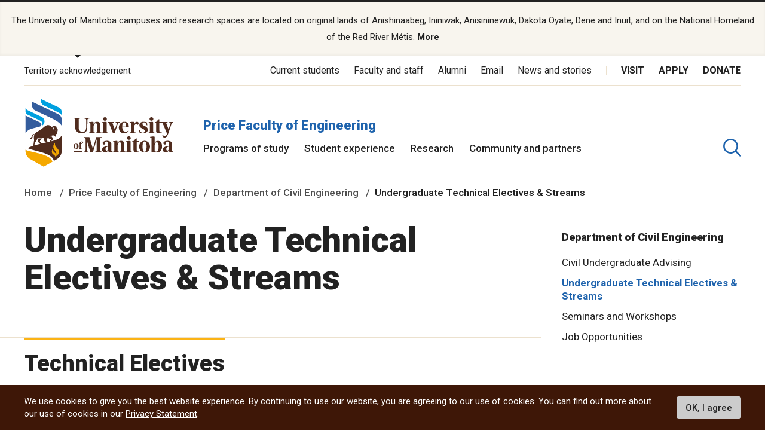

--- FILE ---
content_type: text/html; charset=UTF-8
request_url: https://umanitoba.ca/engineering/civil/civil-technical-electives-streams
body_size: 25286
content:
<!DOCTYPE html>
<html lang="en" dir="ltr" prefix="content: http://purl.org/rss/1.0/modules/content/  dc: http://purl.org/dc/terms/  foaf: http://xmlns.com/foaf/0.1/  og: http://ogp.me/ns#  rdfs: http://www.w3.org/2000/01/rdf-schema#  schema: http://schema.org/  sioc: http://rdfs.org/sioc/ns#  sioct: http://rdfs.org/sioc/types#  skos: http://www.w3.org/2004/02/skos/core#  xsd: http://www.w3.org/2001/XMLSchema# ">
<head>
<APM_DO_NOT_TOUCH>

<script type="text/javascript">
(function(){
window.rza=!!window.rza;try{(function(){(function(){var l={decrypt:function(l){try{return JSON.parse(function(l){l=l.split("l");var O="";for(var Z=0;Z<l.length;++Z)O+=String.fromCharCode(l[Z]);return O}(l))}catch(Z){}}};return l={configuration:l.decrypt("[base64]")}})();
var ol=57;try{var zl,sl,_l=L(832)?0:1,jl=L(246)?1:0,lL=L(955)?0:1;for(var OL=(L(451),0);OL<sl;++OL)_l+=L(766)?1:2,jl+=(L(713),2),lL+=L(470)?1:3;zl=_l+jl+lL;window.JI===zl&&(window.JI=++zl)}catch(zL){window.JI=zl}var iL=!0;function z(l,O){l+=O;return l.toString(36)}function IL(l){var O=79;!l||document[s(O,197,184,194,184,177,184,187,184,195,200,162,195,176,195,180)]&&document[S(O,197,184,194,184,177,184,187,184,195,200,162,195,176,195,180)]!==z(68616527587,O)||(iL=!1);return iL}
function S(l){var O=arguments.length,Z=[],_=1;while(_<O)Z[_-1]=arguments[_++]-l;return String.fromCharCode.apply(String,Z)}function jL(){}IL(window[jL[z(1086797,ol)]]===jL);IL(typeof ie9rgb4!==z(1242178186142,ol));IL(RegExp("\x3c")[s(ol,173,158,172,173)](function(){return"\x3c"})&!RegExp(z(42832,ol))[z(1372148,ol)](function(){return"'x3'+'d';"}));
var lo=window[s(ol,154,173,173,154,156,161,126,175,158,167,173)]||RegExp(S(ol,166,168,155,162,181,154,167,157,171,168,162,157),z(-39,ol))[S(ol,173,158,172,173)](window["\x6e\x61vi\x67a\x74\x6f\x72"]["\x75\x73e\x72A\x67\x65\x6et"]),Lo=+new Date+(L(207)?6E5:761527),Oo,zo,so,io=window[S(ol,172,158,173,141,162,166,158,168,174,173)],Io=lo?L(181)?3E4:28455:L(296)?6E3:8770;
document[s(ol,154,157,157,126,175,158,167,173,133,162,172,173,158,167,158,171)]&&document[S(ol,154,157,157,126,175,158,167,173,133,162,172,173,158,167,158,171)](S(ol,175,162,172,162,155,162,165,162,173,178,156,161,154,167,160,158),function(l){var O=81;document[S(O,199,186,196,186,179,186,189,186,197,202,164,197,178,197,182)]&&(document[S(O,199,186,196,186,179,186,189,186,197,202,164,197,178,197,182)]===s(O,185,186,181,181,182,191)&&l[S(O,186,196,165,195,198,196,197,182,181)]?so=!0:document[s(O,199,
186,196,186,179,186,189,186,197,202,164,197,178,197,182)]===z(68616527585,O)&&(Oo=+new Date,so=!1,lO()))});function lO(){if(!document[S(73,186,190,174,187,194,156,174,181,174,172,189,184,187)])return!0;var l=+new Date;if(l>Lo&&(L(114)?6E5:388025)>l-Oo)return IL(!1);var O=IL(zo&&!so&&Oo+Io<l);Oo=l;zo||(zo=!0,io(function(){zo=!1},L(549)?0:1));return O}lO();var oO=[L(179)?17795081:14273362,L(162)?27611931586:2147483647,L(188)?1558153217:2120609477];
function OO(l){var O=85;l=typeof l===z(1743045591,O)?l:l[S(O,201,196,168,201,199,190,195,188)](L(572)?50:36);var Z=window[l];if(!Z||!Z[S(O,201,196,168,201,199,190,195,188)])return;var _=""+Z;window[l]=function(l,O){zo=!1;return Z(l,O)};window[l][s(O,201,196,168,201,199,190,195,188)]=function(){return _}}for(var zO=(L(603),0);zO<oO[S(ol,165,158,167,160,173,161)];++zO)OO(oO[zO]);IL(!1!==window[z(36205,ol)]);window.oi=window.oi||{};window.oi.So="0861bf7ad7194000b6d40b49f3ad5e350443f623961e8a2137b882a252b602f5221a7e316dccd7fd1380384f93b4e500c3defc1009e0686a18b39bdf8d251cbd39cc4324a0d04dd5";
function s(l){var O=arguments.length,Z=[];for(var _=1;_<O;++_)Z.push(arguments[_]-l);return String.fromCharCode.apply(String,Z)}function ZO(l){var O=+new Date,Z;!document[s(56,169,173,157,170,177,139,157,164,157,155,172,167,170,121,164,164)]||O>Lo&&(L(998)?441966:6E5)>O-Oo?Z=IL(!1):(Z=IL(zo&&!so&&Oo+Io<O),Oo=O,zo||(zo=!0,io(function(){zo=!1},L(836)?0:1)));return!(arguments[l]^Z)}function L(l){return 423>l}
(function sO(O){O&&"number"!==typeof O||("number"!==typeof O&&(O=1E3),O=Math.max(O,1),setInterval(function(){sO(O-10)},O))})(!0);})();}catch(x){}finally{ie9rgb4=void(0);};function ie9rgb4(a,b){return a>>b>>0};

})();

</script>
</APM_DO_NOT_TOUCH>

<script type="text/javascript" src="/TSPD/084a24081cab20006535a3b1cf27e1cb8d4b7fdeefca7c6e15eb6f87e26c9ee5963986f0cea3a3d2?type=9"></script>

  <meta charset="utf-8" />
<noscript><style>form.antibot * :not(.antibot-message) { display: none !important; }</style>
</noscript><script async src="https://www.googletagmanager.com/gtag/js?id=UA-144607258-1"></script>
<script>window.dataLayer = window.dataLayer || [];function gtag(){dataLayer.push(arguments)};gtag("js", new Date());gtag("set", "developer_id.dMDhkMT", true);gtag("config", "UA-144607258-1", {"groups":"default","page_placeholder":"PLACEHOLDER_page_path"});</script>
<link rel="canonical" href="http://umanitoba.ca/engineering/civil/civil-technical-electives-streams" />
<meta property="og:site_name" content="Price Faculty of Engineering | University of Manitoba" />
<meta property="og:url" content="http://umanitoba.ca/engineering/civil/civil-technical-electives-streams" />
<meta property="og:title" content="Price Faculty of Engineering | University of Manitoba - Civil-Technical Electives &amp; Streams" />
<meta property="og:image:url" content="http://umanitoba.ca/themes/custom/umanitoba/images/open-graph-meta-1200-630.jpg" />
<meta name="twitter:card" content="summary_large_image" />
<meta name="twitter:site" content="@umanitoba" />
<meta name="twitter:title" content="Price Faculty of Engineering | University of Manitoba - Civil-Technical Electives &amp; Streams" />
<meta name="twitter:url" content="http://umanitoba.ca/engineering/civil/civil-technical-electives-streams" />
<meta name="twitter:image" content="http://umanitoba.ca/themes/custom/umanitoba/images/open-graph-meta-1200-630.jpg" />
<meta name="Generator" content="Drupal 10 (https://www.drupal.org)" />
<meta name="MobileOptimized" content="width" />
<meta name="HandheldFriendly" content="true" />
<meta name="viewport" content="width=device-width, initial-scale=1.0" />
<style>div#sliding-popup, div#sliding-popup .eu-cookie-withdraw-banner, .eu-cookie-withdraw-tab {background: #0779bf} div#sliding-popup.eu-cookie-withdraw-wrapper { background: transparent; } #sliding-popup h1, #sliding-popup h2, #sliding-popup h3, #sliding-popup p, #sliding-popup label, #sliding-popup div, .eu-cookie-compliance-more-button, .eu-cookie-compliance-secondary-button, .eu-cookie-withdraw-tab { color: #ffffff;} .eu-cookie-withdraw-tab { border-color: #ffffff;}</style>
<link rel="icon" href="/engineering/themes/custom/umanitoba/favicon.ico" type="image/vnd.microsoft.icon" />

  <title>Civil-Technical Electives &amp; Streams | Price Faculty of Engineering | University of Manitoba</title>
  <link rel="stylesheet" media="all" href="/engineering/sites/engineering/files/css/css_qccFZ1z62Rdla6iaiLqTBai5Fy2D6zb6hgcVIn3u8CY.css?delta=0&amp;language=en&amp;theme=umanitoba_department&amp;include=eJxtjTEOwyAQBD9EzJOsBS4GhQPEcoV_b0suIkWpdmaajRXk6QMoLj6sQuIQOrE99v4pco-OWtCi-H9xT_KG1eUGJo6JkenTtIG6fctmbViohVmS48kl-tyaopXVA37V9EXBjPkCFn5Aug" />
<link rel="stylesheet" media="all" href="/engineering/sites/engineering/files/css/css_cXsNBhE5dLhUnqEsL7ZFq8G-NFSVKki7G1dM9JLI2YE.css?delta=1&amp;language=en&amp;theme=umanitoba_department&amp;include=eJxtjTEOwyAQBD9EzJOsBS4GhQPEcoV_b0suIkWpdmaajRXk6QMoLj6sQuIQOrE99v4pco-OWtCi-H9xT_KG1eUGJo6JkenTtIG6fctmbViohVmS48kl-tyaopXVA37V9EXBjPkCFn5Aug" />

  <script src="/engineering/sites/engineering/files/js/js_525AEoWIToPDLthnA9YJBIeC11BB1-4AJU-QFM5zpw4.js?scope=header&amp;delta=0&amp;language=en&amp;theme=umanitoba_department&amp;include=eJxtyEEKxCAQRNELGTxSKE2hzagtrQZy-8xShll9_rswUfDQfGDGLWrDcZ1R9SP8pvYiaJH-H7qkmgpPNJRnShz-F9yqaDI1wAcMbpuJi7ZBR2NJpqtvuOoxCIv5BftDQjQ"></script>

  <link rel="apple-touch-icon" sizes="180x180" href="/themes/custom/umanitoba/apple-touch-icon.png">
  <link rel="icon" type="image/png" sizes="32x32" href="/themes/custom/umanitoba/favicon-32x32.png">
  <link rel="icon" type="image/png" sizes="16x16" href="/themes/custom/umanitoba/favicon-16x16.png">
  <link rel="manifest" href="/themes/custom/umanitoba/site.webmanifest">
  <link rel="mask-icon" href="/themes/custom/umanitoba/safari-pinned-tab.svg" color="#5bbad5">
  <meta name="msapplication-TileColor" content="#da532c">
  <meta name="theme-color" content="#ffffff">

<!-- Umanitoba theme header code -->
  
<!-- End Umanitoba theme header code -->

  <!-- Google Tag Manager 2023 -->
    <script>(function(w,d,s,l,i){w[l]=w[l]||[];w[l].push(
    {'gtm.start': new Date().getTime(),event:'gtm.js'}
    );var f=d.getElementsByTagName(s)[0],
    j=d.createElement(s),dl=l!='dataLayer'?'&l='+l:'';j.async=true;j.src=
    'https://www.googletagmanager.com/gtm.js?id='+i+dl;f.parentNode.insertBefore(j,f);
    })(window,document,'script','dataLayer','GTM-PLP5P46');</script>
  <!-- End Google Tag Manager -->
</head>

<body class="path-node page-node-type-page">

<!-- Google Tag Manager (noscript) 2023 -->
    <noscript><iframe src="https://www.googletagmanager.com/ns.html?id=GTM-PLP5P46"
    height="0" width="0" style="display:none;visibility:hidden" title="Google Tag Manager"></iframe></noscript>
<!-- End Google Tag Manager (noscript) -->

  <div class="skip-links">
    <a href="#main-content" class="skip-links__link u-link-decoration">
      Skip to main content
    </a>
  </div>

  <div class="dialog-off-canvas-main-canvas l-canvas" data-off-canvas-main-canvas>
    
<header role="banner" class="site-header site-header--faculty">
              <div class="territory-acknowledgement js-territory-acknowledgement">
    <div class="territory-acknowledgement__inner">
      <p class="territory-acknowledgement__message">
        The University of Manitoba campuses and research spaces are located on original lands of Anishinaabeg, Ininiwak, Anisininewuk, Dakota Oyate, Dene and Inuit, and on the National Homeland of the Red River Métis. <a href="/indigenous/traditional-territories-acknowledgements" tabindex="-1"><strong>More</strong></a>
      </p>
    </div>
  </div>

  <div class="l-container">

    <section class="site-header__top">

      <button class="territory-button js-toggle-territory-acknowledgement">Territory acknowledgement</button>

      <div class="site-header__top-navs">
                <nav role="navigation" aria-labelledby="block-functional-menu" id="block-functional" data-block-plugin-id="system_menu_block:functional-menu" class="block block-menu navigation menu--functional">

          <h2 class="visually-hidden" id="block-functional-menu">Functional Menu</h2>
          <ul class="menu">
            <li class="menu-item">
              <a href="/current-students" class="">Current students</a>
            </li>
            <li class="menu-item">
              <a href="/faculty-and-staff" class="">Faculty and staff</a>
            </li>
            <li class="menu-item">
              <a href="/community/alumni" class="">Alumni</a>
            </li>
            <li class="menu-item">
              <a href="/email">Email</a>
            </li>
            <li class="menu-item">
              <a href="https://umtoday.ca/">News and stories</a>
            </li>
          </ul>
        </nav>

                <nav role="navigation" aria-labelledby="block-global-cta-menu" id="block-global-cta" data-block-plugin-id="system_menu_block:global-cta-menu" class="block block-menu navigation menu--global-cta">

          <h2 class="visually-hidden" id="block-global-cta-menu">Call To Action Menu</h2>
          <ul class="menu">
            <li class="menu-item">
              <a href="/visit" class="">Visit</a>
            </li>
            <li class="menu-item">
              <a href="/admissions/apply-um" class="">Apply</a>
            </li>
            <li class="menu-item">
              <a href="/community/giving" class="">Donate</a>
            </li>
          </ul>
        </nav>
      </div>

    </section>

    <section class="site-header__bottom">

                      <a href="/" class="site-header__faculty-logo">
          <img src="/themes/custom/umanitoba/images/logo.svg" alt="Home">
        </a>
        <div>
          <h2 class="site-header__faculty-title">
            <a href="/engineering" class="site-header__faculty-link">Price Faculty of Engineering</a>
          </h2>
          <nav role="navigation" aria-labelledby="block-main-menu" id="block-main"
            data-block-plugin-id="system_menu_block:main-menu"
            class="block block-menu navigation menu--main js-more-menu">
            <h2 class="visually-hidden" id="block-main-menu">Main Menu</h2>
            <ul class="menu">
                            <li class="menu-item">
                <a href="/engineering/programs-of-study"
                  class="">Programs of study</a>
              </li>
                            <li class="menu-item">
                <a href="/engineering/student-experience"
                  class="">Student experience</a>
              </li>
                            <li class="menu-item">
                <a href="/engineering/research"
                  class="">Research</a>
              </li>
                            <li class="menu-item">
                <a href="/engineering/community-and-partners"
                  class="">Community and partners</a>
              </li>
                          </ul>
          </nav>
        </div>
      
                      <button aria-label="search pull-down" class="site-header__faculty-search js-toggle-search">
          <svg class="icon-search site-header__search-icon">
  <use xmlns:xlink="http://www.w3.org/1999/xlink" xlink:href="/themes/custom/umanitoba/images/svg-sprite.svg#icon-search"></use>
</svg>
          <svg class="icon-close-thin site-header__search-close">
  <use xmlns:xlink="http://www.w3.org/1999/xlink" xlink:href="/themes/custom/umanitoba/images/svg-sprite.svg#icon-close-thin"></use>
</svg>
        </button>
      
      <button id="header-button-menu" aria-label="menu" class="site-header__hamburger js-hamburger">
        <svg class="icon-hamburger site-header__hamburger-icon">
  <use xmlns:xlink="http://www.w3.org/1999/xlink" xlink:href="/themes/custom/umanitoba/images/svg-sprite.svg#icon-hamburger"></use>
</svg>
        <svg class="icon-close-thin site-header__hamburger-close">
  <use xmlns:xlink="http://www.w3.org/1999/xlink" xlink:href="/themes/custom/umanitoba/images/svg-sprite.svg#icon-close-thin"></use>
</svg>
      </button>

    </section>
  </div>

  <div class="search-form__header-wrapper js-search-wrapper">
    <div class="l-container">
      
<!-- IST added code starts from here -->
<!-- Overwrite Fishtank provided CSS styles for Asper Site -->



<!-- IST added code ends from here -->

<!-- Coveo Scripts -->
<script type="module" src="https://static.cloud.coveo.com/atomic/v2.58.1/atomic.esm.js"></script>

<script type="module">
  import {
  buildSort,
  buildResultList,
  buildSearchStatus,
  buildExecuteTrigger,
  buildQuerySummary,
  buildBreadcrumbManager,
  loadFacetSetActions,
  loadSearchActions,
  loadSearchAnalyticsActions,
} from "https://static.cloud.coveo.com/atomic/v2/headless/headless.esm.js";

// Sets up object with parent selectors and children contained in the shadow DOM. Used to check all elements exist before hiding the sort values not needed.
let selectors = [
  {
    parentSelector: "#main-tab",
    shadowSelector: "a",
  },
  {
    parentSelector: "#sort-dropdown",
    shadowSelector: "select",
  },
];
// Checks all sort selectors are present in the DOM
const checkSelector = (selectorSet) => {
  if (!document.querySelector(selectorSet.parentSelector)) {
    return false;
  }

  if (!selectorSet.shadowSelector) {
    return true;
  }

  if (
    !document
      .querySelector(selectorSet.parentSelector)
      .shadowRoot) {
    return false;
  }

  if (
    !document
      .querySelector(selectorSet.parentSelector)
      .shadowRoot.querySelector(selectorSet.shadowSelector)
  ) {
    return false;
  }

  return true;
};

// function to wait until all specified selectors are present
function waitForElementToExist() {
  return new Promise((resolve) => {
    let allPresent = selectors.every(checkSelector);

    if (allPresent) {
      return resolve();
    }

    const observer = new MutationObserver(() => {
      if (selectors.every(checkSelector)) {
        // focus the search box if the page has no search results
        if (window.location.href.indexOf("#q=") == -1){
          document.querySelector('atomic-search-box').shadowRoot.querySelector('[part="input"]').focus();
        }
        
        resolve();
        observer.disconnect();
      }
    });

    const atomicSearchBody = document.querySelector(
      "atomic-search-interface"
    );
    observer.observe(atomicSearchBody, {
      subtree: true,
      childList: true,
    });
  });
}

// Main Coveo function executed asyncronously
(async () => {
  // Get the initial URL, if the URL is not pointing to the default tab,
  // this URL will be used to redirecting to the none default tabs.
  // URL without tab query argument will be default to the default tab, so
  // instead of testing if the initial URL is pointing to the default tab,
  // test if the initial URL is pointing to the none default tab. 

  const initialURL = window.location.href;
  const isProgramTab = initialURL.includes("tab=Programs%20of%20study");
  const isNewsTab = initialURL.includes("tab=News%20and%20stories");

  await customElements.whenDefined("atomic-search-interface");
  const searchInterface = document.querySelector("#search");

  // Function to boost results based on last visited page. Will boost faculty results if referring page included that faculty title in its URL path
  const referencePathToBoost = boostReference();

  // Initialize Coveo search with all required configs
  await searchInterface.initialize({
    accessToken: "xx5d4e8cba-1223-4e0c-94d9-4da284f2854d",
    organizationId: "universityofmanitobatheproductionh9e649i0",
    organizationEndpoints: await searchInterface.getOrganizationEndpoints(
      "universityofmanitobatheproductionh9e649i0"
    ),

    preprocessRequest: (request, clientOrigin) => {
      if (clientOrigin !== "searchApiFetch") {
        return request;
      }

      let body = JSON.parse(request.body);
      // Result boosting based on page search was made on.
      // checks if these is a path to boost and adds it to the advanced query
      if (referencePathToBoost) {
        let aqExpression = `$qre(expression: '@uri="${referencePathToBoost}"', modifier: '100')`;
        body.aq = body.aq ? body.aq + aqExpression : aqExpression;
      }

      request.body = JSON.stringify(body);

      return request;
    },
  });

  // Waits for tabs to exisit before showing/hiding facets based on tab selected

  waitForElementToExist().then(() => {
    let activeTab = getActiveTabOnLoad();

    // During the initialization of Coveo Search, the tab will default to 'All UManitoba' (default) tab,
    // If the initial URL is not pointing to the default tab, redirect to the correct tab after Coveo is initilized.
    if(isProgramTab || isNewsTab){
      if (isProgramTab) {
        activeTab = "programs-tab";
      }else{
        activeTab = "news-tab";
      }
      window.location.assign(initialURL);
    }
    
    sortDisplay(activeTab);

  });

  const engine = searchInterface.engine;
  const querySummaryController = buildQuerySummary(engine);

  // Function to hide search results until a query is submitted
  const toggleResultDisplay = (show) => {
    const searchResults = document.getElementById("facetResultContainer");
    const iaMenu = document.getElementById("defaultIaMenu");
    const pagerButtons = document.querySelector(
      'atomic-layout-section[section="pagination"]'
    );

    if (show) {
      if (searchResults !== null) {
        searchResults.classList.remove("hidden");
      }
      if (iaMenu !== null) {
        iaMenu.classList.add("hidden");
      }
      if (pagerButtons !== null) {
        pagerButtons.classList.remove("hidden");
      }
    } else {
      if (searchResults !== null) {
        searchResults.classList.add("hidden");
      }
      if (iaMenu !== null) {
        iaMenu.classList.remove("hidden");
      }
      if (pagerButtons !== null) {
        pagerButtons.classList.add("hidden");
      }
    }
  };

  // Checks if a query was made. Shows results when a query is submitted, hides results and shows the sitemap if query is empty.
  querySummaryController.subscribe(() => {
    let state = querySummaryController.state;
    toggleResultDisplay(state.hasQuery);
  });

  const breadcrumbManager = buildBreadcrumbManager(engine);
  const manager = breadcrumbManager;

  const changeTabFunction = (event) => {
  manager.deselectAll();
  };
  document.querySelectorAll("custom-tab").forEach(tab => {
    tab.addEventListener("click", changeTabFunction);
  });

  // Simply changes the name of the sources to desired strings
  searchInterface.i18n.addResourceBundle("en", "caption-source", {
    ["umanitoba-www"]: "umanitoba.ca",
    ["umtoday"]: "UM Today",
  });

  searchInterface.executeFirstSearch();
})();
  // Set automic standalone search box's redirect-url property
let redirectUrl = window.location.origin + "/search";
let atomicSearchBox = document.getElementById('atomic-search-box');

if (atomicSearchBox != null){
    atomicSearchBox.setAttribute("redirection-url", redirectUrl)
}</script> 

<h2 class="search-header">What are you looking for?</h2>

<!-- Atomic-search-interface holds all atomic content and components -->
<atomic-search-interface
id="search"
fields-to-include='[
    "um__publish_date",
    "um__faculty",
    "um__news_facet",
    "um__image",
    "clickableuri",
    "um__pos_faculty_college_school",
    "um__pos_degree_type"
    ]'
>
    <atomic-search-layout>
        <!-- Main search box -->
        <atomic-layout-section section="search" id="standalone-search-box">
            <atomic-search-box textarea="false" id="atomic-search-box">
                <!-- Atomic components under the shadow root can be overridden by defining them here -->
                <atomic-search-box-query-suggestions max-with-query="8" max-without-query="0"/>
            </atomic-search-box>
        </atomic-layout-section>
        <div class="search-menu__container" id="defaultIaMenu">
    <ul class="search-menu menu menu-level-0 ">
    <li class="menu-item menu-item--expanded">
        <h3><a href="/admissions">Admissions</a></h3>
        
        <div
        class="menu_link_content menu-link-contentmain view-mode-default menu-dropdown menu-dropdown-0 menu-type-default"
        >
            <ul class="link-list">
                <li>
                    <a href="/explore">Explore undergraduate studies</a>
                <div
                    class="menu_link_content menu-link-contentmain view-mode-default menu-dropdown menu-dropdown-1 menu-type-default"
                ></div>
                </li>

            <li class="menu-item menu-item--collapsed">
                <a href="/explore/undergraduate-admissions">
                    Undergraduate admissions
                </a
                >
                <div
                    class="menu_link_content menu-link-contentmain view-mode-default menu-dropdown menu-dropdown-1 menu-type-default"
                ></div>
            </li>

            <li class="menu-item menu-item--collapsed">
                <a href="/graduate-student-admissions">
                    Graduate admissions
                </a
                >
                <div
                    class="menu_link_content menu-link-contentmain view-mode-default menu-dropdown menu-dropdown-1 menu-type-default"
                ></div>
            </li>

                <li>
                    <a href="/extended-education">Extended Education</a>
                    <div
                        class="menu_link_content menu-link-contentmain view-mode-default menu-dropdown menu-dropdown-1 menu-type-default"
                    ></div>
                </li>

                <li>
                    <a href="/admissions/indigenous-student-admissions">Indigenous student admissions</a>
                    <div
                        class="menu_link_content menu-link-contentmain view-mode-default menu-dropdown menu-dropdown-1 menu-type-default"
                    ></div>
                </li>

                <li>
                    <a href="/admissions/international-student-admissions">International student admissions</a>
                    <div
                        class="menu_link_content menu-link-contentmain view-mode-default menu-dropdown menu-dropdown-1 menu-type-default"
                    ></div>
                </li>

                <li>
                    <a href="/financial-aid-and-awards">Financial Aid and Awards</a>
                    <div
                        class="menu_link_content menu-link-contentmain view-mode-default menu-dropdown menu-dropdown-1 menu-type-default"
                    ></div>
                </li>

                <li>
                    <a href="/admissions/apply-um">Apply to UM</a>
                    <div
                        class="menu_link_content menu-link-contentmain view-mode-default menu-dropdown menu-dropdown-1 menu-type-default"
                    ></div>
                </li>
            </ul>
        </div>
    </li>

    <li class="menu-item menu-item--expanded">
        <h3>
            <a href="/academics">Academics</a>
        </h3>
         
        <div
        class="menu_link_content menu-link-contentmain view-mode-default menu-dropdown menu-dropdown-0 menu-type-default"
        >
            <ul class="link-list">
                <li class="menu-item menu-item--collapsed">
                    <a href="/academics/experiential-learning">Experiential Learning</a>
                    <div
                        class="menu_link_content menu-link-contentmain view-mode-default menu-dropdown menu-dropdown-1 menu-type-default"
                    ></div>
                </li>

                <li>
                    <a href="/academics#our-faculties-colleges-and-schools">
                        Faculties, colleges and schools
                    </a>
                    <div
                        class="menu_link_content menu-link-contentmain view-mode-default menu-dropdown menu-dropdown-1 menu-type-default"
                    ></div>
                </li>

                <li>
                    <a href="/registrar/academic-calendar">Academic Calendar</a>
                    <div
                        class="menu_link_content menu-link-contentmain view-mode-default menu-dropdown menu-dropdown-1 menu-type-default"
                    ></div>
                </li>

                <li>
                    <a href="/registrar">Registrar's Office</a>
                    <div
                        class="menu_link_content menu-link-contentmain view-mode-default menu-dropdown menu-dropdown-1 menu-type-default"
                    ></div>
                </li>

                <li>
                    <a href="/libraries/">Libraries</a>
                    <div
                        class="menu_link_content menu-link-contentmain view-mode-default menu-dropdown menu-dropdown-1 menu-type-default"
                    ></div>
                </li>

                <li>
                    <a href="/explore/programs-of-study/undergraduate">
                        Undergraduate programs
                    </a>
                    <div
                        class="menu_link_content menu-link-contentmain view-mode-default menu-dropdown menu-dropdown-1 menu-type-default"
                    ></div>
                </li>

                <li>
                    <a href="/explore/programs-of-study/graduate/">Graduate programs</a>
                    <div
                        class="menu_link_content menu-link-contentmain view-mode-default menu-dropdown menu-dropdown-1 menu-type-default"
                    ></div>
                </li>

                <li>
                    <a href="/extended-education/programs-and-courses/" class="external-link">
                        Extended Education programs
                    </a>
                    <div
                        class="menu_link_content menu-link-contentmain view-mode-default menu-dropdown menu-dropdown-1 menu-type-default"
                    ></div>
                </li>
            </ul>
        </div>
    </li>

    <li>
        <h3>
            <a href="/research">Research</a>
        </h3>
        <div
        class="menu_link_content menu-link-contentmain view-mode-default menu-dropdown menu-dropdown-0 menu-type-default"
        >
            <ul class="link-list">
                <li>
                    <a href="/research/opportunities-support">
                        Opportunities and support
                    </a>
                    <div
                        class="menu_link_content menu-link-contentmain view-mode-default menu-dropdown menu-dropdown-1 menu-type-default"
                    ></div>
                </li>

                <li>
                    <a href="/research/research-chairs">
                        Research Chairs
                    </a>
                    <div
                        class="menu_link_content menu-link-contentmain view-mode-default menu-dropdown menu-dropdown-1 menu-type-default"
                    ></div>
                </li>

                <li>
                    <a href="/research/centres-institutes">
                        Centres and institutes
                    </a>
                    <div
                        class="menu_link_content menu-link-contentmain view-mode-default menu-dropdown menu-dropdown-1 menu-type-default"
                    ></div>
                </li>

                <li class="menu-item menu-item--collapsed">
                    <a href="/partnerships-and-innovation">
                        Partnerships and Innovation
                    </a>
                    <div
                        class="menu_link_content menu-link-contentmain view-mode-default menu-dropdown menu-dropdown-1 menu-type-default"
                    ></div>
                </li>

                <li>
                    <a href="/research/awards-recognition">
                        Awards and recognition
                    </a>
                    <div
                        class="menu_link_content menu-link-contentmain view-mode-default menu-dropdown menu-dropdown-1 menu-type-default"
                    ></div>
                </li>

                <li>
                    <a href="/international">
                        International Centre
                    </a>
                    <div
                        class="menu_link_content menu-link-contentmain view-mode-default menu-dropdown menu-dropdown-1 menu-type-default"
                    ></div>
                </li>

                <li>
                    <a href="/research/researchlife">
                        ResearchLIFE
                    </a>
                    <div
                        class="menu_link_content menu-link-contentmain view-mode-default menu-dropdown menu-dropdown-1 menu-type-default"
                    ></div>
                </li>
            </ul>
        </div>
    </li>

    <li>
        <h3>
            <a href="/student-supports">Student supports</a>
        </h3>
        <div
        class="menu_link_content menu-link-contentmain view-mode-default menu-dropdown menu-dropdown-0 menu-type-default"
        >
            <ul class="link-list">
                <li>
                    <a href="/student-supports/academic-supports">
                        Academic supports
                    </a>
                    <div
                        class="menu_link_content menu-link-contentmain view-mode-default menu-dropdown menu-dropdown-1 menu-type-default"
                    ></div>
                </li>

                <li>
                    <a href="/career-services/">
                        Career Services
                    </a>
                    <div
                        class="menu_link_content menu-link-contentmain view-mode-default menu-dropdown menu-dropdown-1 menu-type-default"
                    ></div>
                </li>

                <li class="menu-item menu-item--collapsed">
                    <a href="/student-supports/get-involved">
                        Get involved
                    </a>
                    <div
                        class="menu_link_content menu-link-contentmain view-mode-default menu-dropdown menu-dropdown-1 menu-type-default"
                    ></div>
                </li>

                <li class="menu-item menu-item--collapsed">
                    <a href="/student-supports/student-health-and-wellness">
                        Student health and wellness
                    </a>
                    <div
                        class="menu_link_content menu-link-contentmain view-mode-default menu-dropdown menu-dropdown-1 menu-type-default"
                    ></div>
                </li>

                <li class="menu-item menu-item--collapsed">
                    <a href="/student-supports/military-support-office">
                        Military Support Office
                    </a>
                    <div
                        class="menu_link_content menu-link-contentmain view-mode-default menu-dropdown menu-dropdown-1 menu-type-default"
                    ></div>
                </li>

                <li class="menu-item menu-item--collapsed">
                    <a href="/student-supports/respectful-conduct">
                        Respectful conduct
                    </a>
                    <div
                        class="menu_link_content menu-link-contentmain view-mode-default menu-dropdown menu-dropdown-1 menu-type-default"
                    ></div>
                </li>

                <li>
                    <a href="/student-supports/student-services-bannatyne-campus">
                        Student services at Bannatyne campus
                    </a>
                    <div
                        class="menu_link_content menu-link-contentmain view-mode-default menu-dropdown menu-dropdown-1 menu-type-default"
                    ></div>
                </li>

                <li class="menu-item menu-item--collapsed">
                    <a href="/student-supports/accessibility">
                        Accessibility for students
                    </a>
                    <div
                        class="menu_link_content menu-link-contentmain view-mode-default menu-dropdown menu-dropdown-1 menu-type-default"
                    ></div>
                </li>
            </ul>
        </div>
    </li>

    <li class="menu-item menu-item--expanded">
        <h3>
            <a href="/community">Community</a>
        </h3>
        <div
        class="menu_link_content menu-link-contentmain view-mode-default menu-dropdown menu-dropdown-0 menu-type-default"
        >
            <ul class="link-list">
                <li>
                    <a href="/indigenous/">Indigenous community</a>
            <div
                class="menu_link_content menu-link-contentmain view-mode-default menu-dropdown menu-dropdown-1 menu-type-default"
            ></div>
                </li>

                <li class="menu-item menu-item--collapsed">
                    <a href="/community/alumni">Alumni</a>
            <div
                class="menu_link_content menu-link-contentmain view-mode-default menu-dropdown menu-dropdown-1 menu-type-default"
            ></div>
                </li>

                <li>
                    <a href="/community/arts-culture">Arts and Culture</a>
                    <div
                        class="menu_link_content menu-link-contentmain view-mode-default menu-dropdown menu-dropdown-1 menu-type-default"
                    ></div>
                </li>

                <li class="menu-item menu-item--collapsed">
                    <a href="/community/sport-recreation">
                        Sport and Recreation
                    </a>
                    <div
                        class="menu_link_content menu-link-contentmain view-mode-default menu-dropdown menu-dropdown-1 menu-type-default"
                    ></div>
                </li>

                <li class="menu-item menu-item--collapsed">
                    <a href="/giving/">Giving</a>
                    <div
                        class="menu_link_content menu-link-contentmain view-mode-default menu-dropdown menu-dropdown-1 menu-type-default"
                    ></div>
                </li>
            </ul>
        </div>
    </li>

    <li class="menu-item menu-item--expanded">
        <h3>
            <a href="/about-um">About UM</a>
        </h3>
        <div
        class="menu_link_content menu-link-contentmain view-mode-default menu-dropdown menu-dropdown-0 menu-type-default"
        >
            <ul class="link-list">
                <li>
                    <a href="/governance/">Governance</a>
                    <div
                        class="menu_link_content menu-link-contentmain view-mode-default menu-dropdown menu-dropdown-1 menu-type-default"
                    ></div>
                </li>

                <li>
                <a href="/strategic-plan/">Strategic Plan</a>
                <div
                    class="menu_link_content menu-link-contentmain view-mode-default menu-dropdown menu-dropdown-1 menu-type-default"
                ></div>
                </li>

                <li class="menu-item menu-item--collapsed">
                    <a href="/about-um/our-campuses">Our campuses</a>
                    <div
                        class="menu_link_content menu-link-contentmain view-mode-default menu-dropdown menu-dropdown-1 menu-type-default"
                    ></div>
                </li>

                <li>
                    <a href="/about-um/brand">The UM brand</a>
                    <div
                        class="menu_link_content menu-link-contentmain view-mode-default menu-dropdown menu-dropdown-1 menu-type-default"
                    ></div>
                </li>

                <li>
                    <a href="/about-um/facts-figures">Facts and figures</a>
                    <div
                        class="menu_link_content menu-link-contentmain view-mode-default menu-dropdown menu-dropdown-1 menu-type-default"
                    ></div>
                </li>
            </ul>
        </div>
    </li>
    </ul>
</div>    </atomic-search-layout>
</atomic-search-interface>
    </div>
  </div>

</header>

<div class="mobile-drawer">
  <div class="l-container">

    <h2 class="mobile-drawer__faculty-title">
              <a href="" class="mobile-drawer__faculty-link">Price Faculty of Engineering</a>
          </h2>

                <nav role="navigation" aria-labelledby="block-main-menu" id="block-main--mobile" data-block-plugin-id="system_menu_block:main-menu" class="block block-menu navigation menu--main">
        <h2 class="visually-hidden" id="block-main-menu--mobile">Main Menu</h2>
        <ul class="menu">
                                              <li class="menu-item">
                <a href="/engineering/programs-of-study" class="">Programs of study</a>
              </li>
                          <li class="menu-item">
                <a href="/engineering/student-experience" class="">Student experience</a>
              </li>
                          <li class="menu-item">
                <a href="/engineering/research" class="">Research</a>
              </li>
                          <li class="menu-item">
                <a href="/engineering/community-and-partners" class="">Community and partners</a>
              </li>
                              </ul>
      </nav>
      </div>
  
  <div class="l-container__content">

    <p class="mobile-territory-acknowledgement">
      The University of Manitoba campuses and research spaces are located on original lands of Anishinaabeg, Ininiwak, Anisininewuk, Dakota Oyate, Dene and Inuit, and on the National Homeland of the Red River Métis. <a href="/indigenous/traditional-territories-acknowledgements"><strong>More</strong></a>
    </p>

    <div class="collapsible-section">

      <h2 class="collapsible-section__title js-collapsible-section">University of Manitoba</h2>
      
      <div class="collapsible-section__content">
        
        <nav role="navigation" aria-labelledby="block-functional-menu" id="block-functional--mobile" data-block-plugin-id="system_menu_block:functional-menu" class="block block-menu navigation menu--functional">
          
          <h2 class="visually-hidden" id="block-functional-menu--mobile">Functional Menu</h2>
          <ul class="menu">
            <li class="menu-item">
              <a href="/current-students" class="">Current students</a>
            </li>
            <li class="menu-item">
              <a href="/faculty-and-staff" class="">Faculty and staff</a>
            </li>
            <li class="menu-item">
              <a href="/community/alumni" class="">Alumni</a>
            </li>
            <li class="menu-item">
              <a href="/email">Email</a>
            </li>
            <li class="menu-item">
              <a href="https://umtoday.ca/">News and stories</a>
            </li>
          </ul>
        </nav>

        <nav role="navigation" aria-labelledby="block-global-cta-menu" id="block-global-cta--mobile" data-block-plugin-id="system_menu_block:global-cta-menu" class="block block-menu navigation menu--global-cta">

          <h2 class="visually-hidden" id="block-global-cta-menu--mobile">Call To Action Menu</h2>
          <ul class="menu">
            <li class="menu-item">
              <a href="/visit" class="button button--small ">Visit</a>
            </li>
            <li class="menu-item">
              <a href="/admissions/apply-um" class="button button--small ">Apply</a>
            </li>
            <li class="menu-item">
              <a href="/community/giving" class="button button--small ">Donate</a>
            </li>
          </ul>
        </nav>
        
      </div>
    </div>

    <address class="mobile-drawer__address">
      <p class="mobile-drawer__address-text">
        <strong>University of Manitoba</strong><br/>
        Winnipeg, Manitoba Canada, R3T 2N2
      </p>
      <a class="button button--small" href="/about-um/our-campuses/getting-here">Maps and directions</a>
    </address>

    <nav class="telephone">
      <a class="u-link-decoration" href="tel:+1800-432-1960">1-800-432-1960 (North America)</a><br>
      <a class="u-link-decoration" href="tel:+1204-474-9341">Emergency: 204-474-9341</a><br>
      <a class="u-link-decoration" href="/security"><strong>Emergency Information</strong></a>
    </nav>

    <nav class="menu--footer">
      <ul class="menu">
        <li class="menu-item">
          <a href="/careers">Careers</a>
        </li>
        <li class="menu-item">
          <a href="/media-relations">Media</a>
        </li>
        <li class="menu-item">
          <a href="/search#tab=People">People search</a>
        </li>
        <li class="menu-item">
          <a href="https://research.ad.umanitoba.ca/mrt/pubapp/exp_search.php">Research experts</a>
        </li>
        <li class="menu-item">
          <a href="/access-and-privacy/privacy-statement">Privacy policy</a>
        </li>
        <li class="menu-item">
          <a href="/accessibility">Accessibility</a>
        </li>
        <li class="menu-item">
          <a href="/copyright/website-terms-use">Terms of use</a>
        </li>
        <li class="menu-item">
          <a href="/website-feedback">Website feedback</a>
        </li>
      </ul>
    </nav>

    <nav class="menu--social">
      <ul class="social-links" aria-label="University of Manitoba Social Media Accounts">
            <li class="social-links__item">
            <a href="https://x.com/umanitoba" aria-label="Follow us on X (Twitter) " class="social-links__link">
                <svg class="icon-x social-links__icon">
  <use xmlns:xlink="http://www.w3.org/1999/xlink" xlink:href="/themes/custom/umanitoba/images/svg-sprite.svg#icon-x"></use>
</svg>
            </a>
        </li>
      
            <li class="social-links__item">
        <a href="https://www.facebook.com/umanitoba" aria-label="Follow us on Facebook" class="social-links__link">
            <svg class="icon-facebook social-links__icon">
  <use xmlns:xlink="http://www.w3.org/1999/xlink" xlink:href="/themes/custom/umanitoba/images/svg-sprite.svg#icon-facebook"></use>
</svg>
        </a>
        </li>
    
            <li class="social-links__item">
            <a href="https://www.instagram.com/umanitoba/" aria-label="Follow us on Instagram" class="social-links__link">
                <svg class="icon-instagram social-links__icon">
  <use xmlns:xlink="http://www.w3.org/1999/xlink" xlink:href="/themes/custom/umanitoba/images/svg-sprite.svg#icon-instagram"></use>
</svg>
            </a>
        </li>
    
            <li class="social-links__item">
            <a href="https://www.tiktok.com/@umstudent" aria-label="Follow us on TikTok" class="social-links__link">
                <svg class="icon-tiktok social-links__icon">
  <use xmlns:xlink="http://www.w3.org/1999/xlink" xlink:href="/themes/custom/umanitoba/images/svg-sprite.svg#icon-tiktok"></use>
</svg>
            </a>
        </li>
    
            <li class="social-links__item">
            <a href="https://www.youtube.com/user/YouManitoba" aria-label="Follow us on YouTube" class="social-links__link">
                <svg class="icon-youtube social-links__icon">
  <use xmlns:xlink="http://www.w3.org/1999/xlink" xlink:href="/themes/custom/umanitoba/images/svg-sprite.svg#icon-youtube"></use>
</svg>
            </a>
        </li>
    
            <li class="social-links__item">
            <a href="https://www.linkedin.com/school/umanitoba/" aria-label="Follow us on LinkedIn" class="social-links__link">
                <svg class="icon-linkedin social-links__icon">
  <use xmlns:xlink="http://www.w3.org/1999/xlink" xlink:href="/themes/custom/umanitoba/images/svg-sprite.svg#icon-linkedin"></use>
</svg>
            </a>
        </li>
    
    
                        <li class="social-links__item">
                <a href="/social-media-directory">All social</a>
            </li>
            </ul>
    </nav>
  </div>
</div>


<div class="l-content-wrapper l-container">
  <div class="js-site-alert-container"></div>

  <div class="l-page-highlighted">
      <div class="region region-highlighted">
    <div data-drupal-messages-fallback class="hidden"></div>

  </div>

  </div>

  <div class="l-top">
    
  </div>

  <main role="main" class="l-main">
    <a id="main-content" tabindex="-1"></a>    <div class="button-bar button-bar--floating" id="buttonBar">
            <button aria-label="back to top" class="button button--small-rounded-circle button--brown-light button--fade-out"  id="backToTop" aria-label="Back to top">
    <span class="back-to-top__text">Back to top </span>
        <svg class="icon-up-arrow-white back-to-top--arrow">
  <use xmlns:xlink="http://www.w3.org/1999/xlink" xlink:href="/themes/custom/umanitoba/images/svg-sprite.svg#icon-up-arrow-white"></use>
</svg>

</button>    </div>
      <div class="region region-content">
    <div id="block-umanitoba-department-content" data-block-plugin-id="system_main_block" class="block block-system block-system-main-block">
  
    
      

<article about="/engineering/civil/civil-technical-electives-streams">
    

    <div class="js-hero-placement-desktop"></div>

          <h2 class="site-header__faculty-title__mobile">
        <a href="/engineering" class="site-header__faculty-link">Price Faculty of Engineering</a>
      </h2>
        
      <nav class="breadcrumb" role="navigation" aria-labelledby="system-breadcrumb">
    <h2 id="system-breadcrumb" class="visually-hidden">Breadcrumb</h2>
    <ol>
          <li>
                  <a href="/">Home</a>
              </li>
          <li>
                  <a href="/engineering">Price Faculty of Engineering</a>
              </li>
          <li>
                  <a href="/engineering/civil">Department of Civil Engineering</a>
              </li>
          <li>
                  Undergraduate Technical Electives &amp; Streams
              </li>
        </ol>
  </nav>


    
          <div class="mobile-side-nav js-mobile-side-nav">
        <button class="mobile-side-nav__button js-mobile-side-nav-toggle" aria-label="Menu list dropdown button">
          <svg class="icon">
            <use xmlns:xlink="http://www.w3.org/1999/xlink" xlink:href="/themes/custom/umanitoba/images/svg-sprite.svg#icon-triangle"></use>
          </svg>
        </button>
        <nav role="navigation" aria-labelledby="-menu" data-block-plugin-id="menu_block:main" class="block block-menu navigation menu--main">
      
  <h2 id="mobile-menu"><a href="/engineering/civil">Department of Civil Engineering</a></h2>
  

        

  <ul class="menu menu-level-0">
                  
        <li class="menu-item">
          <a href="/engineering/civil/advising" data-drupal-link-system-path="node/50">Civil Undergraduate Advising</a>
                                
  
  <div class="menu_link_content menu-link-contentmain view-mode-default menu-dropdown menu-dropdown-0 menu-type-default">
              
      </div>



                  </li>
                      
        <li class="menu-item menu-item--active-trail">
          <a href="/engineering/civil/civil-technical-electives-streams" data-drupal-link-system-path="node/186" class="is-active" aria-current="page">Undergraduate Technical Electives &amp; Streams</a>
                                
  
  <div class="menu_link_content menu-link-contentmain view-mode-default menu-dropdown menu-dropdown-0 menu-type-default">
              
      </div>



                  </li>
                      
        <li class="menu-item">
          <a href="/engineering/civil/seminars-and-workshops" data-drupal-link-system-path="node/198">Seminars and Workshops</a>
                                
  
  <div class="menu_link_content menu-link-contentmain view-mode-default menu-dropdown menu-dropdown-0 menu-type-default">
              
      </div>



                  </li>
                      
        <li class="menu-item">
          <a href="/engineering/civil/civeng-job-opportunities" data-drupal-link-system-path="node/203">Job Opportunities</a>
                                
  
  <div class="menu_link_content menu-link-contentmain view-mode-default menu-dropdown menu-dropdown-0 menu-type-default">
              
      </div>



                  </li>
          </ul>


  </nav>

      </div>
      </div>

  <div class="l-content">
    <div class="content" >
      <div class="page-header">
        <div class="page-header__inner ">
          <div class="page-header__main">
            
            <h1  class="page-header__heading">
              Undergraduate Technical Electives &amp; Streams
            </h1>
                        

            <div class="js-hero-placement-mobile"></div>

            <div class="page-header__main-content">
              <div class="page-header__main-content-body">
                <div class="intro intro--large wysiwyg">
                  
                </div>
              </div>
            </div>
          </div>
        </div>
      </div>

            <div class="js-hero-container">
        <section class="section  has-title " id="technical-electives">
      <h2 class="section__heading" >
            Technical Electives
    </h2>
        <div class="intro wysiwyg"><p>Civil Engineering students are required to take a minimum of five technical elective courses from the approved course list. Please refer to the &#039;Civil Technical Elective Course List&#039; document for further details.</p>
</div>
        <div class="l-content-aside">
      <div  class="l-content-aside__content section__content">
        
<div class="notification-list" data-block-plugin-id="inline_block:notice_list">
  
  <h3 class="notification-list__title">NOTES:</h3>
  

  
      <ul class="notification-list__items">
            <li class="notification-list__item wysiwyg">
        <ul>
	<li>
	<p>Technical elective course offerings vary from year to year and may have limited enrolment</p>
	</li>
	<li>
	<p>Most technical electives are offered on a two-year rotation. Check current course schedules on the <a data-entity-substitution="canonical" data-entity-type="node" data-entity-uuid="d6e92a05-50a6-40e5-adee-f9eff791573b" href="/engineering/civil/advising" title="Civil Undergraduate Advising ">Civil Engineering website</a> and <a href="https://aurora.umanitoba.ca/ssb/twbkwbis.P_GenMenu?name=homepage">Aurora Schedule</a> for details.</p>
	</li>
	<li>
	<p>Students are encouraged to discuss their program with members of the academic staff to obtain advice regarding the best choice of electives for their needs.</p>
	</li>
	<li>
	<p>Information regarding individual course content is posted in <a href="https://universityofmanitoba.desire2learn.com/d2l/lp/auth/saml/initiate-login?entityId=http://stssp.cc.umanitoba.ca/adfs/services/trust">UM Learn</a> in the "<strong>Civil UG Advising"</strong><em><strong> </strong></em>course</p>
	</li>
</ul>

      </li>
          </ul>
  </div>

      </div>
      <aside  class="l-content-aside__aside">
        

<div class="cta " data-block-plugin-id="inline_block:cta">
  
    

      <ul class="cta__list">
              <li class="cta__item cta--default">
          <a class="button" href="https://umanitoba.ca/engineering/sites/engineering/files/2023-05/Civil%20Technicial%20Elective%20Course%20List.pdf">
            <h4 class="cta__button-title">Civil Technical Elective Course List (PDF)</h4>                      </a>
        </li>
          </ul>
  </div>


      </aside>
    </div>
  </section>

<section class="section  has-title " id="streams">
      <h2 class="section__heading" >
            Streams
    </h2>
        <div class="intro wysiwyg"><p>Students interested in pursuing more focused studies in a Civil Engineering research area have the choice of doing so through one of the four recognized Streams.</p>
<p>Read more about the four Streams below and use the &#039;Civil Technical Electives by Stream&#039; document to assist you in choosing technical electives if you wish to pursue a Stream.</p>
</div>
        <div class="l-content-aside">
      <div  class="l-content-aside__content section__content">
        <div data-block-plugin-id="inline_block:basic" class="block block-layout-builder block-inline-blockbasic">
  
    
      
            <div class="clearfix wysiwyg field field--name-body field--type-text-with-summary field--label-hidden field__item"><hr>
<h6 class="text-align-center">&nbsp;</h6>
</div>
      
  </div>



<div data-block-plugin-id="inline_block:tabs_accordion">
  
    
  <div class="panelgroup js-panelgroup" 
  data-group-type="accordion" 
  data-display-mode="dark">
        
<div class="panelgroup__item item">
  <h4 class="panelgroup__item-header item-header">Environmental and Water Resources Stream (EW)</h4>
  <div class="panelgroup__item-content item-content wysiwyg">
    <p>The Environmental and Water Resources Stream focuses on environmental engineering topics (water and wastewater treatment, solid waste management) and/or water resources engineering topics (water distribution, land drainage systems, wastewater systems, watershed processes, water resources management, groundwater). Students will acquire fundamental knowledge and practical skills in analysis and design of environmental and water resources infrastructure, computing, and modelling in preparation for a successful career in environmental and water resources engineering.</p>

  </div>
</div>

<div class="panelgroup__item item">
  <h4 class="panelgroup__item-header item-header">Geotechnical and Geo-environmental Stream (GEO)</h4>
  <div class="panelgroup__item-content item-content wysiwyg">
    <p style="margin-bottom:11px">The Geotechnical and Geo-environmental Stream focuses on analysis and design aspects of engineering projects that come in contact with the earth. This includes shallow and deep foundations, earth retaining structures, road and railway construction, instabilities of hillsides and riverbanks, and engineered slopes for earth dams, highway cuts, embankments, and dikes for flood protection. The Stream also covers topics such as geo-environmental engineering, geological engineering, rock mechanics, mining engineering, geosynthetics, ground improvement, hydrogeology, and engineering in cold regions. Students will acquire fundamental knowledge and practical skills in analysis, design, laboratory studies, and field exploration in preparation for a successful career in geotechnical and geo-environmental engineering.</p>

  </div>
</div>

<div class="panelgroup__item item">
  <h4 class="panelgroup__item-header item-header">Structures and Construction Stream (SC)</h4>
  <div class="panelgroup__item-content item-content wysiwyg">
    <p style="margin-bottom:11px;">The Structures and Construction Stream focuses on fundamental theories of structural analysis and design, materials science, construction management, and process analysis through building information modelling and virtual design practices for sustainable civil infrastructure. Students will acquire fundamental knowledge and practical skills in structural analysis and design, construction materials, and construction management technologies in preparation for a successful career in structural and construction engineering.</p>
  </div>
</div>

<div class="panelgroup__item item">
  <h4 class="panelgroup__item-header item-header">Transportation Stream (TR)</h4>
  <div class="panelgroup__item-content item-content wysiwyg">
    <p>The Transportation Stream focuses on the planning, design, operation, and management of transportation systems and facilities such as roads, active transportation networks, railroads, and airports. This Stream offers foundational and design courses in transportation planning, geometric design, traffic engineering, road safety, performance of transportation systems, transportation sustainability, pavement engineering, bridge engineering, and infrastructure asset management. Students will acquire fundamental knowledge and practical skills in analysis, design, statistics, and modelling in preparation for a successful career in transportation engineering.</p>

  </div>
</div>

    </div>
</div>

      </div>
      <aside  class="l-content-aside__aside">
        

<div class="cta " data-block-plugin-id="inline_block:cta">
  
    

      <ul class="cta__list">
              <li class="cta__item cta--default">
          <a class="button" href="https://umanitoba.ca/engineering/sites/engineering/files/2023-05/Civil%20Engineering%20Streams.pdf">
            <h4 class="cta__button-title">Civil Technical Electives by Stream (PDF)</h4>                      </a>
        </li>
          </ul>
  </div>



<div class="cta " data-block-plugin-id="inline_block:cta">
  
    

      <ul class="cta__list">
              <li class="cta__item cta--default">
          <a class="button" href="https://forms.office.com/r/S2V0FhMTUy">
            <h4 class="cta__button-title">Stream Declaration Form (Microsoft Form)</h4>                      </a>
        </li>
          </ul>
  </div>


      </aside>
    </div>
  </section>

<section class="section " id="section-3">
          <div  class="l-1col section__content">
      <div data-block-plugin-id="inline_block:basic" class="block block-layout-builder block-inline-blockbasic">
  
    
      
            <div class="clearfix wysiwyg field field--name-body field--type-text-with-summary field--label-hidden field__item"><hr>
<h3>Declaring your Stream</h3>

<p>Streams are optional, students wanting to pursue a more general degree do not need to declare a Stream. Students may declare a Stream after completing the fall semester of their fourth year by completing the '<a href="https://forms.office.com/pages/responsepage.aspx?id=C92AT4wzTE6KFJBEaWL3uI2brmhbhwREu2UYoBbaFE5URVpLTTNDMDJURFBFSzhXNDdCN0NKOEhYOC4u">Civil Engineering Stream Declaration Form</a>'. Once submitted, requirements for the various Streams will be assessed at time of graduation by your student advisor. Students will receive a Stream notation on their transcript if all requirements have been completed.</p></div>
      
  </div>

<div class="notification-list" data-block-plugin-id="inline_block:notice_list">
  
  <h3 class="notification-list__title">NOTES:</h3>
  

  
      <ul class="notification-list__items">
            <li class="notification-list__item wysiwyg">
        <ul>
	<li>Specific technical elective courses are required if students wish to pursue a Stream. &nbsp;For more information about Stream requirements, please refer to the <a data-entity-substitution="media" data-entity-type="media" data-entity-uuid="c90ed589-185b-46da-b1e9-6b2c55157c59" href="/engineering/sites/engineering/files/2023-05/Civil%20Technicial%20Elective%20Course%20List.pdf" title="Civil Technical Elective Course List (PDF)">Civil Engineering Technical Electives Course List</a>&nbsp;document or the <a data-entity-substitution="media" data-entity-type="media" data-entity-uuid="b6f8e5d6-8de1-4b3f-902f-d8a48916c4cf" href="/engineering/sites/engineering/files/2023-05/Civil%20Engineering%20Streams.pdf" title="Civil Technical Electives by Streams (PDF)">Civil Engineering Technical Electives by&nbsp;Steams</a>&nbsp;document.</li>
	<li>Courses taken towards a Stream take the place of the Technical Electives required in the Civil Engineering program.</li>
	<li>Students may only complete <em>one </em>Stream.</li>
	<li>Students may declare a Stream <em>after </em>completing the fall term of their fourth year. The declaration is not binding.</li>
	<li>Requirements for the various Streams will be assessed at time of graduation. Students will receive a Stream notation on their transcript if all requirements have been completed.</li>
	<li>Streams are optional. Students wanting to pursue a more general degree may choose technical electives from a variety of research areas from the approved <a data-entity-substitution="media" data-entity-type="media" data-entity-uuid="c90ed589-185b-46da-b1e9-6b2c55157c59" href="/engineering/sites/engineering/files/2023-05/Civil%20Technicial%20Elective%20Course%20List.pdf" title="Civil Technical Elective Course List (PDF)">technical elective list</a>.</li>
</ul>

      </li>
          </ul>
  </div>

    </div>
  </section>

<section class="section  has-title " id="frequently-asked-questions">
      <h2 class="section__heading" >
            Frequently Asked Questions
    </h2>
        <div class="intro wysiwyg"><p>There are a number of common questions that come up during initial course registration or revision. While the Civil Engineering Office Staff are available to answer your questions and help you when you encounter difficulties, the volume of emails receive can be high during peak registration periods. Therefore, we encourage you to first look at the following collection of frequently asked questions, and contact us if you are unable to find the answers you need in the materials covered here.</p>
</div>
        <div  class="l-1col section__content">
      


<div data-block-plugin-id="inline_block:tabs_accordion">
  
    
  <div class="panelgroup js-panelgroup" 
  data-group-type="accordion" 
  data-display-mode="light">
        
<div class="panelgroup__item item">
  <h4 class="panelgroup__item-header item-header">Why should I declare a Stream?</h4>
  <div class="panelgroup__item-content item-content wysiwyg">
    <p>Streams allow students a greater ability to direct their program toward their area of interest. It will also give potential employers an understanding of the graduate's extent of training and career aspirations.</p>

  </div>
</div>

<div class="panelgroup__item item">
  <h4 class="panelgroup__item-header item-header">How will potential employers and others know that I completed a Stream?</h4>
  <div class="panelgroup__item-content item-content wysiwyg">
    <p>Students that complete all requirements of a Stream will have the Stream designation noted on their transcript.</p>

  </div>
</div>

<div class="panelgroup__item item">
  <h4 class="panelgroup__item-header item-header">Do I have to declare a Stream?</h4>
  <div class="panelgroup__item-content item-content wysiwyg">
    <p>No. Streams are optional.</p>

<p>Students may choose technical electives from various areas on the approved course list and graduate with a general Civil Engineering degree.</p>

  </div>
</div>

<div class="panelgroup__item item">
  <h4 class="panelgroup__item-header item-header">When do I need to declare that I’m pursuing a Stream?</h4>
  <div class="panelgroup__item-content item-content wysiwyg">
    <p>Students may declare a Stream after completing the fall term of their fourth year and until the end of the revision period of their final academic term.</p>

  </div>
</div>

<div class="panelgroup__item item">
  <h4 class="panelgroup__item-header item-header"> How do I declare a Stream?</h4>
  <div class="panelgroup__item-content item-content wysiwyg">
    <p>Complete the Stream Declaration form:</p>

<p><a class="button button--small" href="https://forms.office.com/r/S2V0FhMTUy">Stream Declaration Form</a></p>

  </div>
</div>

<div class="panelgroup__item item">
  <h4 class="panelgroup__item-header item-header">May I complete more than one Stream?</h4>
  <div class="panelgroup__item-content item-content wysiwyg">
    <p>No. Students may only complete one Stream.</p>

  </div>
</div>

<div class="panelgroup__item item">
  <h4 class="panelgroup__item-header item-header"> I’ve changed my mind. I declared a Stream and I no longer want to pursue this Stream. Is that ok?</h4>
  <div class="panelgroup__item-content item-content wysiwyg">
    <p>Yes. If you no longer wish to pursue a declared Stream, please notify the Civil Office by emailing: <a href="mailto:ce_undergrad@umanitoba.ca?subject=Cancelling%20Stream%20Declaration">ce_undergrad@umanitoba.ca</a>. Please include your <strong>full name</strong>, <strong>student number</strong> and the <strong>name of the Stream that you are no longer pursuing</strong>.</p>

  </div>
</div>

<div class="panelgroup__item item">
  <h4 class="panelgroup__item-header item-header">How do I know which technical electives I should take?</h4>
  <div class="panelgroup__item-content item-content wysiwyg">
    <ul>
	<li style="margin-left: 8px;">If you are interested in completing a Stream, choose technical electives from the list of approved technical electives for your Stream of choice.</li>
	<li style="margin-left: 8px;">Talk to your professors about the different technical elective options.</li>
	<li style="margin-left: 8px;">Attend the Technical Elective Information Session held annually each March.</li>
	<li style="margin-left: 8px;">Review the technical elective course presentations posted in UM Learn in the Civil UG Advising course.</li>
</ul>

  </div>
</div>

<div class="panelgroup__item item">
  <h4 class="panelgroup__item-header item-header">How do I know when a technical elective course will be offered?</h4>
  <div class="panelgroup__item-content item-content wysiwyg">
    <p>Most technical elective courses are offered every two years. Check the Civil Timetable on the Civil Undergraduate Advising website and the Aurora schedule for current course offerings.</p>

<p>At this time, CIVL 3710 – Finite Element Analysis is the only course being offered annually every fall term (subject to change).</p>

  </div>
</div>

<div class="panelgroup__item item">
  <h4 class="panelgroup__item-header item-header">Can other courses not on the approved technical elective list be used to fulfill technical elective requirements?</h4>
  <div class="panelgroup__item-content item-content wysiwyg">
    <p style="margin-bottom:11px">No.</p>

<p style="margin-bottom:11px">Only courses on the approved list of technical electives can be used to fulfill a technical elective requirement.</p>

  </div>
</div>

<div class="panelgroup__item item">
  <h4 class="panelgroup__item-header item-header">Can I take more than five technical elective courses?</h4>
  <div class="panelgroup__item-content item-content wysiwyg">
    <p>Yes.</p>

<p>The minimum requirement for the Civil Engineering degree is five technical elective courses, but students may take additional technical elective courses prior to graduation.</p>

  </div>
</div>

<div class="panelgroup__item item">
  <h4 class="panelgroup__item-header item-header">How many technical electives do I need to take from List B?</h4>
  <div class="panelgroup__item-content item-content wysiwyg">
    <p style="margin-bottom:11px">You may take up to two technical elective courses from List B, but all five of your technical electives can be from List A.</p>

  </div>
</div>

<div class="panelgroup__item item">
  <h4 class="panelgroup__item-header item-header">How many technical elective courses may I take that are offered outside the Civil Engineering department (i.e., the course subject code is not CIVL, but rather BIOE, for example)?</h4>
  <div class="panelgroup__item-content item-content wysiwyg">
    <p style="margin-bottom:11px">One technical elective course can be outside Civil Engineering, but all five of your technical electives can be CIVL courses.</p>

  </div>
</div>

<div class="panelgroup__item item">
  <h4 class="panelgroup__item-header item-header">I already took a technical elective course offered under number CIVL 4500 T0X. Can I register in another CIVL 4500 course with a different course topic?</h4>
  <div class="panelgroup__item-content item-content wysiwyg">
    <p style="margin-bottom:11px">Yes.</p>

<p style="margin-bottom:11px">Students may register in different sections of CIVL 4500. If you have already completed a CIVL 4500 course, you will need a registration override to register in another section of CIVL 4500. Please email <a href="mailto:ce_undergrad@umanitoba.ca?subject=CIVL%204500%20override.%20">ce_undergrad@umanitoba.ca</a> to request an override. Please include your full name, student number and the section number of CIVL 4500 you want to register in.</p>

  </div>
</div>

<div class="panelgroup__item item">
  <h4 class="panelgroup__item-header item-header">I still have questions. What should I do?</h4>
  <div class="panelgroup__item-content item-content wysiwyg">
    <p>Students are always welcome to contact the <a href="mailto:ce_undergrad@umanitoba.ca">Civil Undergraduate Advisor</a> with any questions or concerns</p>

  </div>
</div>

    </div>
</div>

    </div>
  </section>

<section class="section " id="section-5">
          <div  class="l-1col section__content">
      
<div data-block-plugin-id="inline_block:contact" class="contact__wrapper">
    
  <div class='contact'>
  <div class='contact__details'>
    
              <h2 class='contact__details-title'>Contact Us</h2>
          
    <div class='contact__details-field contact__details-field-address'>
      <p><strong>Pat Fedirchuk (she/her)</strong><br><strong>Undergraduate Student Advisor</strong><br>Room E1-368A EITC</p><p>&nbsp;</p>
    </div>

          <div class='contact__details-field contact__details-field-email'>
                  <div class="contact__details-field__item"><a href='mailto:ce_undergrad@umanitoba.ca'>ce_undergrad@umanitoba.ca</a></div>
              </div>
    
          <div class='contact__details-field contact__details-field-phone'>
                  <div class="contact__details-field__item">204-474-6251</div>
              </div>
    
    
    
    <div class='contact__social'>
      
          </div>
  </div>

  </div>
</div>

    </div>
  </section>


      </div>
    </div>
        <aside class="l-sticky-nav side-nav">
      <nav role="navigation" aria-labelledby="-menu" data-block-plugin-id="menu_block:main" class="block block-menu navigation menu--main">
      
  <h2 id="side-menu"><a href="/engineering/civil">Department of Civil Engineering</a></h2>
  

        

  <ul class="menu menu-level-0">
                  
        <li class="menu-item">
          <a href="/engineering/civil/advising" data-drupal-link-system-path="node/50">Civil Undergraduate Advising</a>
                                
  
  <div class="menu_link_content menu-link-contentmain view-mode-default menu-dropdown menu-dropdown-0 menu-type-default">
              
      </div>



                  </li>
                      
        <li class="menu-item menu-item--active-trail">
          <a href="/engineering/civil/civil-technical-electives-streams" data-drupal-link-system-path="node/186" class="is-active" aria-current="page">Undergraduate Technical Electives &amp; Streams</a>
                                
  
  <div class="menu_link_content menu-link-contentmain view-mode-default menu-dropdown menu-dropdown-0 menu-type-default">
              
      </div>



                  </li>
                      
        <li class="menu-item">
          <a href="/engineering/civil/seminars-and-workshops" data-drupal-link-system-path="node/198">Seminars and Workshops</a>
                                
  
  <div class="menu_link_content menu-link-contentmain view-mode-default menu-dropdown menu-dropdown-0 menu-type-default">
              
      </div>



                  </li>
                      
        <li class="menu-item">
          <a href="/engineering/civil/civeng-job-opportunities" data-drupal-link-system-path="node/203">Job Opportunities</a>
                                
  
  <div class="menu_link_content menu-link-contentmain view-mode-default menu-dropdown menu-dropdown-0 menu-type-default">
              
      </div>



                  </li>
          </ul>


  </nav>

    </aside>
  </div>

</article>

  </div>

  </div>

  </main>

  <div class="l-bottom">
    
  </div>

</div>


<footer class="site-footer" role="contentinfo">
  <div class="l-container">
    <div class="site-footer__top">
      <a href="/" class="site-footer__logo">
        <img src="/themes/custom/umanitoba/images/logo.svg" alt="Home" />
      </a>

      <nav class="menu--footer">
        <ul class="menu">
          <li class="menu-item">
            <a href="/careers">Careers</a>
          </li>
          <li class="menu-item">
            <a href="/media-relations">Media</a>
          </li>
          <li class="menu-item">
            <a href="/search#tab=People">People search</a>
          </li>
          <li class="menu-item">
            <a href="https://research.ad.umanitoba.ca/mrt/pubapp/exp_search.php">Research experts</a>
          </li>
          <li class="menu-item">
            <a href="/accessibility">Accessibility</a>
          </li>
        </ul>
      </nav>

    </div>

    <div class="site-footer__bottom">
      <address class="site-footer__address">
        <p>
          <strong>University of Manitoba</strong><br/>
          Winnipeg, Manitoba, Canada<br/>
        </p>
        <a class="button" href="/about-um/our-campuses/getting-here">Maps and directions</a>
      </address>

      <div class="site-footer__bottom-middle">
        <nav class="telephone">
          <a class="u-link-decoration" href="tel:+1800-432-1960">1-800-432-1960 (North America)</a><br>
          <a class="u-link-decoration" href="tel:+1204-474-9341">Emergency: 204-474-9341</a><br>
          <a href="/security"><strong>Emergency information</strong></a>
        </nav>

        <nav class="menu--social">
          <ul class="social-links" aria-label="University of Manitoba Social Media Accounts">
            <li class="social-links__item">
            <a href="https://x.com/umanitoba" aria-label="Follow us on X (Twitter) " class="social-links__link">
                <svg class="icon-x social-links__icon">
  <use xmlns:xlink="http://www.w3.org/1999/xlink" xlink:href="/themes/custom/umanitoba/images/svg-sprite.svg#icon-x"></use>
</svg>
            </a>
        </li>
      
            <li class="social-links__item">
        <a href="https://www.facebook.com/umanitoba" aria-label="Follow us on Facebook" class="social-links__link">
            <svg class="icon-facebook social-links__icon">
  <use xmlns:xlink="http://www.w3.org/1999/xlink" xlink:href="/themes/custom/umanitoba/images/svg-sprite.svg#icon-facebook"></use>
</svg>
        </a>
        </li>
    
            <li class="social-links__item">
            <a href="https://www.instagram.com/umanitoba/" aria-label="Follow us on Instagram" class="social-links__link">
                <svg class="icon-instagram social-links__icon">
  <use xmlns:xlink="http://www.w3.org/1999/xlink" xlink:href="/themes/custom/umanitoba/images/svg-sprite.svg#icon-instagram"></use>
</svg>
            </a>
        </li>
    
            <li class="social-links__item">
            <a href="https://www.tiktok.com/@umstudent" aria-label="Follow us on TikTok" class="social-links__link">
                <svg class="icon-tiktok social-links__icon">
  <use xmlns:xlink="http://www.w3.org/1999/xlink" xlink:href="/themes/custom/umanitoba/images/svg-sprite.svg#icon-tiktok"></use>
</svg>
            </a>
        </li>
    
            <li class="social-links__item">
            <a href="https://www.youtube.com/user/YouManitoba" aria-label="Follow us on YouTube" class="social-links__link">
                <svg class="icon-youtube social-links__icon">
  <use xmlns:xlink="http://www.w3.org/1999/xlink" xlink:href="/themes/custom/umanitoba/images/svg-sprite.svg#icon-youtube"></use>
</svg>
            </a>
        </li>
    
            <li class="social-links__item">
            <a href="https://www.linkedin.com/school/umanitoba/" aria-label="Follow us on LinkedIn" class="social-links__link">
                <svg class="icon-linkedin social-links__icon">
  <use xmlns:xlink="http://www.w3.org/1999/xlink" xlink:href="/themes/custom/umanitoba/images/svg-sprite.svg#icon-linkedin"></use>
</svg>
            </a>
        </li>
    
    
                        <li class="social-links__item">
                <a href="/social-media-directory">All social</a>
            </li>
            </ul>
        </nav>
      </div>

      <div class="site-footer__bottom-right">
        <nav class="menu--legal">
          <ul class="menu">
            <li class="menu-item">
              <a href="/access-and-privacy/privacy-statement">Privacy policy</a>
            </li>
            <li class="menu-item">
              <a href="/copyright/website-terms-use">Terms of use</a>
            </li>
            <li class="menu-item">
              <a href="/website-feedback">Website feedback</a>
            </li>
          </ul>
          <p>&copy; 2026 University of Manitoba</p>
        </nav>
      </div>
    </div>

  </div>
</footer>



  </div>

<script>window.dataLayer = window.dataLayer || []; window.dataLayer.push({"drupalLanguage":"en","drupalCountry":"","drupalSitename":"University of Manitoba","entityCreated":"1614037294","entityLangcode":"en","entityStatus":"1","entityUid":"20","entityUuid":"1246edbc-d9ad-4a8f-8bee-05b707a1a2f1","entityVid":"7148","entityType":"node","entityBundle":"page","entityIdentifier":"186","entityTitle":"Civil-Technical Electives \u0026 Streams","userUid":0});</script>

<script type="application/json" data-drupal-selector="drupal-settings-json">{"path":{"baseUrl":"\/engineering\/","pathPrefix":"","currentPath":"node\/186","currentPathIsAdmin":false,"isFront":false,"currentLanguage":"en"},"pluralDelimiter":"\u0003","suppressDeprecationErrors":true,"dataLayer":{"defaultLang":"en","languages":{"en":{"id":"en","name":"English","direction":"ltr","weight":0}}},"google_analytics":{"account":"UA-144607258-1","trackOutbound":true,"trackMailto":true,"trackDownload":true,"trackDownloadExtensions":"7z|aac|arc|arj|asf|asx|avi|bin|csv|doc(x|m)?|dot(x|m)?|exe|flv|gif|gz|gzip|hqx|jar|jpe?g|js|mp(2|3|4|e?g)|mov(ie)?|msi|msp|pdf|phps|png|ppt(x|m)?|pot(x|m)?|pps(x|m)?|ppam|sld(x|m)?|thmx|qtm?|ra(m|r)?|sea|sit|tar|tgz|torrent|txt|wav|wma|wmv|wpd|xls(x|m|b)?|xlt(x|m)|xlam|xml|z|zip"},"eu_cookie_compliance":{"cookie_policy_version":"1.0.0","popup_enabled":true,"popup_agreed_enabled":false,"popup_hide_agreed":false,"popup_clicking_confirmation":false,"popup_scrolling_confirmation":false,"popup_html_info":"\u003Cdiv aria-labelledby=\u0022popup-text\u0022  class=\u0022eu-cookie-compliance-banner eu-cookie-compliance-banner-info eu-cookie-compliance-banner--default\u0022\u003E\n  \u003Cdiv class=\u0022popup-content info eu-cookie-compliance-content\u0022\u003E\n        \u003Cdiv id=\u0022popup-text\u0022 class=\u0022eu-cookie-compliance-message\u0022 role=\u0022document\u0022\u003E\n      \u003Cp\u003EWe use cookies to give you the best website experience. By continuing  to use our website, you are agreeing to our use of cookies. You can find out  more about our use of cookies in our\u0026nbsp;\u003Ca href=\u0022https:\/\/umanitoba.ca\/access_and_privacy\/Privacy_Statement.html\u0022\u003EPrivacy Statement\u003C\/a\u003E.\u003C\/p\u003E\n          \u003C\/div\u003E\n\n    \n    \u003Cdiv id=\u0022popup-buttons\u0022 class=\u0022eu-cookie-compliance-buttons\u0022\u003E\n            \u003Cbutton type=\u0022button\u0022 class=\u0022agree-button eu-cookie-compliance-default-button\u0022\u003EOK, I agree\u003C\/button\u003E\n          \u003C\/div\u003E\n  \u003C\/div\u003E\n\u003C\/div\u003E","use_mobile_message":false,"mobile_popup_html_info":"\u003Cdiv aria-labelledby=\u0022popup-text\u0022  class=\u0022eu-cookie-compliance-banner eu-cookie-compliance-banner-info eu-cookie-compliance-banner--default\u0022\u003E\n  \u003Cdiv class=\u0022popup-content info eu-cookie-compliance-content\u0022\u003E\n        \u003Cdiv id=\u0022popup-text\u0022 class=\u0022eu-cookie-compliance-message\u0022 role=\u0022document\u0022\u003E\n      \n          \u003C\/div\u003E\n\n    \n    \u003Cdiv id=\u0022popup-buttons\u0022 class=\u0022eu-cookie-compliance-buttons\u0022\u003E\n            \u003Cbutton type=\u0022button\u0022 class=\u0022agree-button eu-cookie-compliance-default-button\u0022\u003EOK, I agree\u003C\/button\u003E\n          \u003C\/div\u003E\n  \u003C\/div\u003E\n\u003C\/div\u003E","mobile_breakpoint":768,"popup_html_agreed":false,"popup_use_bare_css":false,"popup_height":"auto","popup_width":"100%","popup_delay":1000,"popup_link":"https:\/\/umanitoba.ca\/access_and_privacy\/Privacy_Statement.html","popup_link_new_window":false,"popup_position":false,"fixed_top_position":true,"popup_language":"en","store_consent":false,"better_support_for_screen_readers":false,"cookie_name":"","reload_page":false,"domain":"","domain_all_sites":true,"popup_eu_only":false,"popup_eu_only_js":false,"cookie_lifetime":100,"cookie_session":0,"set_cookie_session_zero_on_disagree":0,"disagree_do_not_show_popup":false,"method":"default","automatic_cookies_removal":false,"allowed_cookies":"","withdraw_markup":"\u003Cbutton type=\u0022button\u0022 class=\u0022eu-cookie-withdraw-tab\u0022\u003EPrivacy settings\u003C\/button\u003E\n\u003Cdiv aria-labelledby=\u0022popup-text\u0022 class=\u0022eu-cookie-withdraw-banner\u0022\u003E\n  \u003Cdiv class=\u0022popup-content info eu-cookie-compliance-content\u0022\u003E\n    \u003Cdiv id=\u0022popup-text\u0022 class=\u0022eu-cookie-compliance-message\u0022 role=\u0022document\u0022\u003E\n      \u003Ch2\u003EWe use cookies on this site to enhance your user experience\u003C\/h2\u003E \u003Cp\u003EYou have given your consent for us to set cookies.\u003C\/p\u003E\n    \u003C\/div\u003E\n    \u003Cdiv id=\u0022popup-buttons\u0022 class=\u0022eu-cookie-compliance-buttons\u0022\u003E\n      \u003Cbutton type=\u0022button\u0022 class=\u0022eu-cookie-withdraw-button \u0022\u003EWithdraw consent\u003C\/button\u003E\n    \u003C\/div\u003E\n  \u003C\/div\u003E\n\u003C\/div\u003E","withdraw_enabled":false,"reload_options":null,"reload_routes_list":"","withdraw_button_on_info_popup":false,"cookie_categories":[],"cookie_categories_details":[],"enable_save_preferences_button":true,"cookie_value_disagreed":"0","cookie_value_agreed_show_thank_you":"1","cookie_value_agreed":"2","containing_element":"body","settings_tab_enabled":false,"olivero_primary_button_classes":"","olivero_secondary_button_classes":"","close_button_action":"","open_by_default":true,"modules_allow_popup":true,"hide_the_banner":false,"geoip_match":true,"unverified_scripts":[]},"user":{"uid":0,"permissionsHash":"5d2d96b509964408ce569abf53d7f16d019bdb26bf587fb7e561dff02e9f2802"}}</script>
<script src="/engineering/sites/engineering/files/js/js_2dgVFWcYxDH8YEPqGQXbl8DKAZvg2tkvdN45c6trzPQ.js?scope=footer&amp;delta=0&amp;language=en&amp;theme=umanitoba_department&amp;include=eJxtyEEKxCAQRNELGTxSKE2hzagtrQZy-8xShll9_rswUfDQfGDGLWrDcZ1R9SP8pvYiaJH-H7qkmgpPNJRnShz-F9yqaDI1wAcMbpuJi7ZBR2NJpqtvuOoxCIv5BftDQjQ"></script>

</body>
</html>


--- FILE ---
content_type: text/css
request_url: https://umanitoba.ca/engineering/sites/engineering/files/css/css_cXsNBhE5dLhUnqEsL7ZFq8G-NFSVKki7G1dM9JLI2YE.css?delta=1&language=en&theme=umanitoba_department&include=eJxtjTEOwyAQBD9EzJOsBS4GhQPEcoV_b0suIkWpdmaajRXk6QMoLj6sQuIQOrE99v4pco-OWtCi-H9xT_KG1eUGJo6JkenTtIG6fctmbViohVmS48kl-tyaopXVA37V9EXBjPkCFn5Aug
body_size: 56849
content:
@import url("https://fonts.googleapis.com/css?family=Roboto:300,400,400i,500,500i,700,900");@import url("https://fonts.googleapis.com/css?family=Roboto:300,400,400i,500,500i,700");
/* @license GPL-2.0-or-later https://www.drupal.org/licensing/faq */
div.tabs{margin:1em 0;}ul.tabs{margin:0 0 0.5em;padding:0;list-style:none;}.tabs > li{display:inline-block;margin-right:0.3em;}[dir="rtl"] .tabs > li{margin-right:0;margin-left:0.3em;}.tabs a{display:block;padding:0.2em 1em;text-decoration:none;}.tabs a.is-active{background-color:#eee;}.tabs a:focus,.tabs a:hover{background-color:#f5f5f5;}
.ui-dialog--narrow{max-width:500px;}@media screen and (max-width:600px){.ui-dialog--narrow{min-width:95%;max-width:95%;}}
.messages{padding:15px 20px 15px 35px;word-wrap:break-word;border:1px solid;border-width:1px 1px 1px 0;border-radius:2px;background:no-repeat 10px 17px;overflow-wrap:break-word;}[dir="rtl"] .messages{padding-right:35px;padding-left:20px;text-align:right;border-width:1px 0 1px 1px;background-position:right 10px top 17px;}.messages + .messages{margin-top:1.538em;}.messages__list{margin:0;padding:0;list-style:none;}.messages__item + .messages__item{margin-top:0.769em;}.messages--status{color:#325e1c;border-color:#c9e1bd #c9e1bd #c9e1bd transparent;background-color:#f3faef;background-image:url(/engineering/themes/contrib/classy/images/icons/73b355/check.svg);box-shadow:-8px 0 0 #77b259;}[dir="rtl"] .messages--status{margin-left:0;border-color:#c9e1bd transparent #c9e1bd #c9e1bd;box-shadow:8px 0 0 #77b259;}.messages--warning{color:#734c00;border-color:#f4daa6 #f4daa6 #f4daa6 transparent;background-color:#fdf8ed;background-image:url(/engineering/themes/contrib/classy/images/icons/e29700/warning.svg);box-shadow:-8px 0 0 #e09600;}[dir="rtl"] .messages--warning{border-color:#f4daa6 transparent #f4daa6 #f4daa6;box-shadow:8px 0 0 #e09600;}.messages--error{color:#a51b00;border-color:#f9c9bf #f9c9bf #f9c9bf transparent;background-color:#fcf4f2;background-image:url(/engineering/themes/contrib/classy/images/icons/e32700/error.svg);box-shadow:-8px 0 0 #e62600;}[dir="rtl"] .messages--error{border-color:#f9c9bf transparent #f9c9bf #f9c9bf;box-shadow:8px 0 0 #e62600;}.messages--error p.error{color:#a51b00;}
html{font-family:sans-serif;-ms-text-size-adjust:100%;-webkit-text-size-adjust:100%}body{margin:0}article,aside,details,figcaption,figure,footer,header,hgroup,main,menu,nav,section,summary{display:block}audio,canvas,progress,video{display:inline-block;vertical-align:baseline}audio:not([controls]){display:none;height:0}[hidden],template{display:none}a{background-color:transparent}abbr[title]{border-bottom:1px dotted}b,strong{font-weight:bold}dfn{font-style:italic}h1{font-size:2em;margin:0.67em 0}mark{background:#ff0;color:#000}small{font-size:80%}sub,sup{font-size:75%;line-height:0;position:relative;vertical-align:baseline}sup{top:-0.5em}sub{bottom:-0.25em}img{border:0}svg:not(:root){overflow:hidden}figure{margin:1em 40px}hr{-webkit-box-sizing:content-box;box-sizing:content-box;height:0}pre{overflow:auto}code,kbd,pre,samp{font-family:monospace,monospace;font-size:1em}button,input,optgroup,select,textarea{color:inherit;font:inherit;margin:0}button{overflow:visible}button,select{text-transform:none}button,html input[type="button"],input[type="reset"],input[type="submit"]{-webkit-appearance:button;cursor:pointer}button[disabled],html input[disabled]{cursor:default}button::-moz-focus-inner,input::-moz-focus-inner{border:0;padding:0}input{line-height:normal}input[type="checkbox"],input[type="radio"]{-webkit-box-sizing:border-box;box-sizing:border-box;padding:0}input[type="number"]::-webkit-inner-spin-button,input[type="number"]::-webkit-outer-spin-button{height:auto}input[type="search"]{-webkit-appearance:textfield;-webkit-box-sizing:content-box;box-sizing:content-box}input[type="search"]::-webkit-search-cancel-button,input[type="search"]::-webkit-search-decoration{-webkit-appearance:none}fieldset{border:1px solid #c0c0c0;margin:0 2px;padding:0.35em 0.625em 0.75em}legend{border:0;padding:0}textarea{overflow:auto}optgroup{font-weight:bold}table{border-collapse:collapse;border-spacing:0}td,th{padding:0}.swiper-container{margin:0 auto;position:relative;overflow:hidden;list-style:none;padding:0;z-index:1}.swiper-container-no-flexbox .swiper-slide{float:left}.swiper-container-vertical>.swiper-wrapper{-webkit-box-orient:vertical;-webkit-box-direction:normal;-ms-flex-direction:column;flex-direction:column}.swiper-wrapper{position:relative;width:100%;height:100%;z-index:1;display:-webkit-box;display:-ms-flexbox;display:flex;-webkit-transition-property:-webkit-transform;transition-property:-webkit-transform;transition-property:transform;transition-property:transform,-webkit-transform;-webkit-box-sizing:content-box;box-sizing:content-box}.swiper-container-android .swiper-slide,.swiper-wrapper{-webkit-transform:translate3d(0px,0,0);transform:translate3d(0px,0,0)}.swiper-container-multirow>.swiper-wrapper{-ms-flex-wrap:wrap;flex-wrap:wrap}.swiper-container-free-mode>.swiper-wrapper{-webkit-transition-timing-function:ease-out;transition-timing-function:ease-out;margin:0 auto}.swiper-slide{-ms-flex-negative:0;flex-shrink:0;width:100%;height:100%;position:relative;-webkit-transition-property:-webkit-transform;transition-property:-webkit-transform;transition-property:transform;transition-property:transform,-webkit-transform}.swiper-slide-invisible-blank{visibility:hidden}.swiper-container-autoheight,.swiper-container-autoheight .swiper-slide{height:auto}.swiper-container-autoheight .swiper-wrapper{-webkit-box-align:start;-ms-flex-align:start;align-items:flex-start;-webkit-transition-property:height,-webkit-transform;transition-property:height,-webkit-transform;transition-property:transform,height;transition-property:transform,height,-webkit-transform}.swiper-container-3d{-webkit-perspective:1200px;perspective:1200px}.swiper-container-3d .swiper-wrapper,.swiper-container-3d .swiper-slide,.swiper-container-3d .swiper-slide-shadow-left,.swiper-container-3d .swiper-slide-shadow-right,.swiper-container-3d .swiper-slide-shadow-top,.swiper-container-3d .swiper-slide-shadow-bottom,.swiper-container-3d .swiper-cube-shadow{-webkit-transform-style:preserve-3d;transform-style:preserve-3d}.swiper-container-3d .swiper-slide-shadow-left,.swiper-container-3d .swiper-slide-shadow-right,.swiper-container-3d .swiper-slide-shadow-top,.swiper-container-3d .swiper-slide-shadow-bottom{position:absolute;left:0;top:0;width:100%;height:100%;pointer-events:none;z-index:10}.swiper-container-3d .swiper-slide-shadow-left{background-image:-webkit-gradient(linear,right top,left top,from(rgba(0,0,0,0.5)),to(rgba(0,0,0,0)));background-image:linear-gradient(to left,rgba(0,0,0,0.5),rgba(0,0,0,0))}.swiper-container-3d .swiper-slide-shadow-right{background-image:-webkit-gradient(linear,left top,right top,from(rgba(0,0,0,0.5)),to(rgba(0,0,0,0)));background-image:linear-gradient(to right,rgba(0,0,0,0.5),rgba(0,0,0,0))}.swiper-container-3d .swiper-slide-shadow-top{background-image:-webkit-gradient(linear,left bottom,left top,from(rgba(0,0,0,0.5)),to(rgba(0,0,0,0)));background-image:linear-gradient(to top,rgba(0,0,0,0.5),rgba(0,0,0,0))}.swiper-container-3d .swiper-slide-shadow-bottom{background-image:-webkit-gradient(linear,left top,left bottom,from(rgba(0,0,0,0.5)),to(rgba(0,0,0,0)));background-image:linear-gradient(to bottom,rgba(0,0,0,0.5),rgba(0,0,0,0))}.swiper-container-wp8-horizontal,.swiper-container-wp8-horizontal>.swiper-wrapper{-ms-touch-action:pan-y;touch-action:pan-y}.swiper-container-wp8-vertical,.swiper-container-wp8-vertical>.swiper-wrapper{-ms-touch-action:pan-x;touch-action:pan-x}.swiper-button-prev,.swiper-button-next{position:absolute;top:50%;width:27px;height:44px;margin-top:-22px;z-index:10;cursor:pointer;background-size:27px 44px;background-position:center;background-repeat:no-repeat}.swiper-button-prev.swiper-button-disabled,.swiper-button-next.swiper-button-disabled{opacity:0.35;cursor:auto;pointer-events:none}.swiper-button-prev,.swiper-container-rtl .swiper-button-next{background-image:url("data:image/svg+xml;charset=utf-8,%3Csvg%20xmlns%3D'http%3A%2F%2Fwww.w3.org%2F2000%2Fsvg'%20viewBox%3D'0%200%2027%2044'%3E%3Cpath%20d%3D'M0%2C22L22%2C0l2.1%2C2.1L4.2%2C22l19.9%2C19.9L22%2C44L0%2C22L0%2C22L0%2C22z'%20fill%3D'%23007aff'%2F%3E%3C%2Fsvg%3E");left:10px;right:auto}.swiper-button-next,.swiper-container-rtl .swiper-button-prev{background-image:url("data:image/svg+xml;charset=utf-8,%3Csvg%20xmlns%3D'http%3A%2F%2Fwww.w3.org%2F2000%2Fsvg'%20viewBox%3D'0%200%2027%2044'%3E%3Cpath%20d%3D'M27%2C22L27%2C22L5%2C44l-2.1-2.1L22.8%2C22L2.9%2C2.1L5%2C0L27%2C22L27%2C22z'%20fill%3D'%23007aff'%2F%3E%3C%2Fsvg%3E");right:10px;left:auto}.swiper-button-prev.swiper-button-white,.swiper-container-rtl .swiper-button-next.swiper-button-white{background-image:url("data:image/svg+xml;charset=utf-8,%3Csvg%20xmlns%3D'http%3A%2F%2Fwww.w3.org%2F2000%2Fsvg'%20viewBox%3D'0%200%2027%2044'%3E%3Cpath%20d%3D'M0%2C22L22%2C0l2.1%2C2.1L4.2%2C22l19.9%2C19.9L22%2C44L0%2C22L0%2C22L0%2C22z'%20fill%3D'%23ffffff'%2F%3E%3C%2Fsvg%3E")}.swiper-button-next.swiper-button-white,.swiper-container-rtl .swiper-button-prev.swiper-button-white{background-image:url("data:image/svg+xml;charset=utf-8,%3Csvg%20xmlns%3D'http%3A%2F%2Fwww.w3.org%2F2000%2Fsvg'%20viewBox%3D'0%200%2027%2044'%3E%3Cpath%20d%3D'M27%2C22L27%2C22L5%2C44l-2.1-2.1L22.8%2C22L2.9%2C2.1L5%2C0L27%2C22L27%2C22z'%20fill%3D'%23ffffff'%2F%3E%3C%2Fsvg%3E")}.swiper-button-prev.swiper-button-black,.swiper-container-rtl .swiper-button-next.swiper-button-black{background-image:url("data:image/svg+xml;charset=utf-8,%3Csvg%20xmlns%3D'http%3A%2F%2Fwww.w3.org%2F2000%2Fsvg'%20viewBox%3D'0%200%2027%2044'%3E%3Cpath%20d%3D'M0%2C22L22%2C0l2.1%2C2.1L4.2%2C22l19.9%2C19.9L22%2C44L0%2C22L0%2C22L0%2C22z'%20fill%3D'%23000000'%2F%3E%3C%2Fsvg%3E")}.swiper-button-next.swiper-button-black,.swiper-container-rtl .swiper-button-prev.swiper-button-black{background-image:url("data:image/svg+xml;charset=utf-8,%3Csvg%20xmlns%3D'http%3A%2F%2Fwww.w3.org%2F2000%2Fsvg'%20viewBox%3D'0%200%2027%2044'%3E%3Cpath%20d%3D'M27%2C22L27%2C22L5%2C44l-2.1-2.1L22.8%2C22L2.9%2C2.1L5%2C0L27%2C22L27%2C22z'%20fill%3D'%23000000'%2F%3E%3C%2Fsvg%3E")}.swiper-button-lock{display:none}.swiper-pagination{position:absolute;text-align:center;-webkit-transition:300ms opacity;transition:300ms opacity;-webkit-transform:translate3d(0,0,0);transform:translate3d(0,0,0);z-index:10}.swiper-pagination.swiper-pagination-hidden{opacity:0}.swiper-pagination-fraction,.swiper-pagination-custom,.swiper-container-horizontal>.swiper-pagination-bullets{bottom:10px;left:0;width:100%}.swiper-pagination-bullets-dynamic{overflow:hidden;font-size:0}.swiper-pagination-bullets-dynamic .swiper-pagination-bullet{-webkit-transform:scale(0.33);transform:scale(0.33);position:relative}.swiper-pagination-bullets-dynamic .swiper-pagination-bullet-active{-webkit-transform:scale(1);transform:scale(1)}.swiper-pagination-bullets-dynamic .swiper-pagination-bullet-active-main{-webkit-transform:scale(1);transform:scale(1)}.swiper-pagination-bullets-dynamic .swiper-pagination-bullet-active-prev{-webkit-transform:scale(0.66);transform:scale(0.66)}.swiper-pagination-bullets-dynamic .swiper-pagination-bullet-active-prev-prev{-webkit-transform:scale(0.33);transform:scale(0.33)}.swiper-pagination-bullets-dynamic .swiper-pagination-bullet-active-next{-webkit-transform:scale(0.66);transform:scale(0.66)}.swiper-pagination-bullets-dynamic .swiper-pagination-bullet-active-next-next{-webkit-transform:scale(0.33);transform:scale(0.33)}.swiper-pagination-bullet{width:8px;height:8px;display:inline-block;border-radius:100%;background:#000;opacity:0.2}button.swiper-pagination-bullet{border:none;margin:0;padding:0;-webkit-box-shadow:none;box-shadow:none;-webkit-appearance:none;-moz-appearance:none;appearance:none}.swiper-pagination-clickable .swiper-pagination-bullet{cursor:pointer}.swiper-pagination-bullet-active{opacity:1;background:#007aff}.swiper-container-vertical>.swiper-pagination-bullets{right:10px;top:50%;-webkit-transform:translate3d(0px,-50%,0);transform:translate3d(0px,-50%,0)}.swiper-container-vertical>.swiper-pagination-bullets .swiper-pagination-bullet{margin:6px 0;display:block}.swiper-container-vertical>.swiper-pagination-bullets.swiper-pagination-bullets-dynamic{top:50%;-webkit-transform:translateY(-50%);transform:translateY(-50%);width:8px}.swiper-container-vertical>.swiper-pagination-bullets.swiper-pagination-bullets-dynamic .swiper-pagination-bullet{display:inline-block;-webkit-transition:200ms top,200ms -webkit-transform;transition:200ms top,200ms -webkit-transform;transition:200ms transform,200ms top;transition:200ms transform,200ms top,200ms -webkit-transform}.swiper-container-horizontal>.swiper-pagination-bullets .swiper-pagination-bullet{margin:0 4px}.swiper-container-horizontal>.swiper-pagination-bullets.swiper-pagination-bullets-dynamic{left:50%;-webkit-transform:translateX(-50%);transform:translateX(-50%);white-space:nowrap}.swiper-container-horizontal>.swiper-pagination-bullets.swiper-pagination-bullets-dynamic .swiper-pagination-bullet{-webkit-transition:200ms left,200ms -webkit-transform;transition:200ms left,200ms -webkit-transform;transition:200ms transform,200ms left;transition:200ms transform,200ms left,200ms -webkit-transform}.swiper-container-horizontal.swiper-container-rtl>.swiper-pagination-bullets-dynamic .swiper-pagination-bullet{-webkit-transition:200ms right,200ms -webkit-transform;transition:200ms right,200ms -webkit-transform;transition:200ms transform,200ms right;transition:200ms transform,200ms right,200ms -webkit-transform}.swiper-pagination-progressbar{background:rgba(0,0,0,0.25);position:absolute}.swiper-pagination-progressbar .swiper-pagination-progressbar-fill{background:#007aff;position:absolute;left:0;top:0;width:100%;height:100%;-webkit-transform:scale(0);transform:scale(0);-webkit-transform-origin:left top;transform-origin:left top}.swiper-container-rtl .swiper-pagination-progressbar .swiper-pagination-progressbar-fill{-webkit-transform-origin:right top;transform-origin:right top}.swiper-container-horizontal>.swiper-pagination-progressbar,.swiper-container-vertical>.swiper-pagination-progressbar.swiper-pagination-progressbar-opposite{width:100%;height:4px;left:0;top:0}.swiper-container-vertical>.swiper-pagination-progressbar,.swiper-container-horizontal>.swiper-pagination-progressbar.swiper-pagination-progressbar-opposite{width:4px;height:100%;left:0;top:0}.swiper-pagination-white .swiper-pagination-bullet-active{background:#ffffff}.swiper-pagination-progressbar.swiper-pagination-white{background:rgba(255,255,255,0.25)}.swiper-pagination-progressbar.swiper-pagination-white .swiper-pagination-progressbar-fill{background:#ffffff}.swiper-pagination-black .swiper-pagination-bullet-active{background:#222222}.swiper-pagination-progressbar.swiper-pagination-black{background:rgba(0,0,0,0.25)}.swiper-pagination-progressbar.swiper-pagination-black .swiper-pagination-progressbar-fill{background:#222222}.swiper-pagination-lock{display:none}.swiper-scrollbar{border-radius:10px;position:relative;-ms-touch-action:none;background:rgba(0,0,0,0.1)}.swiper-container-horizontal>.swiper-scrollbar{position:absolute;left:1%;bottom:3px;z-index:50;height:5px;width:98%}.swiper-container-vertical>.swiper-scrollbar{position:absolute;right:3px;top:1%;z-index:50;width:5px;height:98%}.swiper-scrollbar-drag{height:100%;width:100%;position:relative;background:rgba(0,0,0,0.5);border-radius:10px;left:0;top:0}.swiper-scrollbar-cursor-drag{cursor:move}.swiper-scrollbar-lock{display:none}.swiper-zoom-container{width:100%;height:100%;display:-webkit-box;display:-ms-flexbox;display:flex;-webkit-box-pack:center;-ms-flex-pack:center;justify-content:center;-webkit-box-align:center;-ms-flex-align:center;align-items:center;text-align:center}.swiper-zoom-container>img,.swiper-zoom-container>svg,.swiper-zoom-container>canvas{max-width:100%;max-height:100%;-o-object-fit:contain;object-fit:contain}.swiper-slide-zoomed{cursor:move}.swiper-lazy-preloader{width:42px;height:42px;position:absolute;left:50%;top:50%;margin-left:-21px;margin-top:-21px;z-index:10;-webkit-transform-origin:50%;transform-origin:50%;-webkit-animation:swiper-preloader-spin 1s steps(12,end) infinite;animation:swiper-preloader-spin 1s steps(12,end) infinite}.swiper-lazy-preloader:after{display:block;content:'';width:100%;height:100%;background-image:url("data:image/svg+xml;charset=utf-8,%3Csvg%20viewBox%3D'0%200%20120%20120'%20xmlns%3D'http%3A%2F%2Fwww.w3.org%2F2000%2Fsvg'%20xmlns%3Axlink%3D'http%3A%2F%2Fwww.w3.org%2F1999%2Fxlink'%3E%3Cdefs%3E%3Cline%20id%3D'l'%20x1%3D'60'%20x2%3D'60'%20y1%3D'7'%20y2%3D'27'%20stroke%3D'%236c6c6c'%20stroke-width%3D'11'%20stroke-linecap%3D'round'%2F%3E%3C%2Fdefs%3E%3Cg%3E%3Cuse%20xlink%3Ahref%3D'%23l'%20opacity%3D'.27'%2F%3E%3Cuse%20xlink%3Ahref%3D'%23l'%20opacity%3D'.27'%20transform%3D'rotate(30%2060%2C60)'%2F%3E%3Cuse%20xlink%3Ahref%3D'%23l'%20opacity%3D'.27'%20transform%3D'rotate(60%2060%2C60)'%2F%3E%3Cuse%20xlink%3Ahref%3D'%23l'%20opacity%3D'.27'%20transform%3D'rotate(90%2060%2C60)'%2F%3E%3Cuse%20xlink%3Ahref%3D'%23l'%20opacity%3D'.27'%20transform%3D'rotate(120%2060%2C60)'%2F%3E%3Cuse%20xlink%3Ahref%3D'%23l'%20opacity%3D'.27'%20transform%3D'rotate(150%2060%2C60)'%2F%3E%3Cuse%20xlink%3Ahref%3D'%23l'%20opacity%3D'.37'%20transform%3D'rotate(180%2060%2C60)'%2F%3E%3Cuse%20xlink%3Ahref%3D'%23l'%20opacity%3D'.46'%20transform%3D'rotate(210%2060%2C60)'%2F%3E%3Cuse%20xlink%3Ahref%3D'%23l'%20opacity%3D'.56'%20transform%3D'rotate(240%2060%2C60)'%2F%3E%3Cuse%20xlink%3Ahref%3D'%23l'%20opacity%3D'.66'%20transform%3D'rotate(270%2060%2C60)'%2F%3E%3Cuse%20xlink%3Ahref%3D'%23l'%20opacity%3D'.75'%20transform%3D'rotate(300%2060%2C60)'%2F%3E%3Cuse%20xlink%3Ahref%3D'%23l'%20opacity%3D'.85'%20transform%3D'rotate(330%2060%2C60)'%2F%3E%3C%2Fg%3E%3C%2Fsvg%3E");background-position:50%;background-size:100%;background-repeat:no-repeat}.swiper-lazy-preloader-white:after{background-image:url("data:image/svg+xml;charset=utf-8,%3Csvg%20viewBox%3D'0%200%20120%20120'%20xmlns%3D'http%3A%2F%2Fwww.w3.org%2F2000%2Fsvg'%20xmlns%3Axlink%3D'http%3A%2F%2Fwww.w3.org%2F1999%2Fxlink'%3E%3Cdefs%3E%3Cline%20id%3D'l'%20x1%3D'60'%20x2%3D'60'%20y1%3D'7'%20y2%3D'27'%20stroke%3D'%23fff'%20stroke-width%3D'11'%20stroke-linecap%3D'round'%2F%3E%3C%2Fdefs%3E%3Cg%3E%3Cuse%20xlink%3Ahref%3D'%23l'%20opacity%3D'.27'%2F%3E%3Cuse%20xlink%3Ahref%3D'%23l'%20opacity%3D'.27'%20transform%3D'rotate(30%2060%2C60)'%2F%3E%3Cuse%20xlink%3Ahref%3D'%23l'%20opacity%3D'.27'%20transform%3D'rotate(60%2060%2C60)'%2F%3E%3Cuse%20xlink%3Ahref%3D'%23l'%20opacity%3D'.27'%20transform%3D'rotate(90%2060%2C60)'%2F%3E%3Cuse%20xlink%3Ahref%3D'%23l'%20opacity%3D'.27'%20transform%3D'rotate(120%2060%2C60)'%2F%3E%3Cuse%20xlink%3Ahref%3D'%23l'%20opacity%3D'.27'%20transform%3D'rotate(150%2060%2C60)'%2F%3E%3Cuse%20xlink%3Ahref%3D'%23l'%20opacity%3D'.37'%20transform%3D'rotate(180%2060%2C60)'%2F%3E%3Cuse%20xlink%3Ahref%3D'%23l'%20opacity%3D'.46'%20transform%3D'rotate(210%2060%2C60)'%2F%3E%3Cuse%20xlink%3Ahref%3D'%23l'%20opacity%3D'.56'%20transform%3D'rotate(240%2060%2C60)'%2F%3E%3Cuse%20xlink%3Ahref%3D'%23l'%20opacity%3D'.66'%20transform%3D'rotate(270%2060%2C60)'%2F%3E%3Cuse%20xlink%3Ahref%3D'%23l'%20opacity%3D'.75'%20transform%3D'rotate(300%2060%2C60)'%2F%3E%3Cuse%20xlink%3Ahref%3D'%23l'%20opacity%3D'.85'%20transform%3D'rotate(330%2060%2C60)'%2F%3E%3C%2Fg%3E%3C%2Fsvg%3E")}@-webkit-keyframes swiper-preloader-spin{100%{-webkit-transform:rotate(360deg);transform:rotate(360deg)}}@keyframes swiper-preloader-spin{100%{-webkit-transform:rotate(360deg);transform:rotate(360deg)}}.swiper-container .swiper-notification{position:absolute;left:0;top:0;pointer-events:none;opacity:0;z-index:-1000}.swiper-container-fade.swiper-container-free-mode .swiper-slide{-webkit-transition-timing-function:ease-out;transition-timing-function:ease-out}.swiper-container-fade .swiper-slide{pointer-events:none;-webkit-transition-property:opacity;transition-property:opacity}.swiper-container-fade .swiper-slide .swiper-slide{pointer-events:none}.swiper-container-fade .swiper-slide-active,.swiper-container-fade .swiper-slide-active .swiper-slide-active{pointer-events:auto}.swiper-container-cube{overflow:visible}.swiper-container-cube .swiper-slide{pointer-events:none;-webkit-backface-visibility:hidden;backface-visibility:hidden;z-index:1;visibility:hidden;-webkit-transform-origin:0 0;transform-origin:0 0;width:100%;height:100%}.swiper-container-cube .swiper-slide .swiper-slide{pointer-events:none}.swiper-container-cube.swiper-container-rtl .swiper-slide{-webkit-transform-origin:100% 0;transform-origin:100% 0}.swiper-container-cube .swiper-slide-active,.swiper-container-cube .swiper-slide-active .swiper-slide-active{pointer-events:auto}.swiper-container-cube .swiper-slide-active,.swiper-container-cube .swiper-slide-next,.swiper-container-cube .swiper-slide-prev,.swiper-container-cube .swiper-slide-next+.swiper-slide{pointer-events:auto;visibility:visible}.swiper-container-cube .swiper-slide-shadow-top,.swiper-container-cube .swiper-slide-shadow-bottom,.swiper-container-cube .swiper-slide-shadow-left,.swiper-container-cube .swiper-slide-shadow-right{z-index:0;-webkit-backface-visibility:hidden;backface-visibility:hidden}.swiper-container-cube .swiper-cube-shadow{position:absolute;left:0;bottom:0px;width:100%;height:100%;background:#000;opacity:0.6;-webkit-filter:blur(50px);filter:blur(50px);z-index:0}.swiper-container-flip{overflow:visible}.swiper-container-flip .swiper-slide{pointer-events:none;-webkit-backface-visibility:hidden;backface-visibility:hidden;z-index:1}.swiper-container-flip .swiper-slide .swiper-slide{pointer-events:none}.swiper-container-flip .swiper-slide-active,.swiper-container-flip .swiper-slide-active .swiper-slide-active{pointer-events:auto}.swiper-container-flip .swiper-slide-shadow-top,.swiper-container-flip .swiper-slide-shadow-bottom,.swiper-container-flip .swiper-slide-shadow-left,.swiper-container-flip .swiper-slide-shadow-right{z-index:0;-webkit-backface-visibility:hidden;backface-visibility:hidden}.swiper-container-coverflow .swiper-wrapper{-ms-perspective:1200px}.lity .lity-wrap .lity-container .lity-close{font-size:50px;width:50px;height:50px;top:calc(((100% - 225px) / 2) - 50px);right:0}@media (min-width:35.2941176471em){.lity .lity-wrap .lity-container .lity-close{top:calc(((100% - 337px) / 2) - 50px)}}@media (min-width:47.0588235294em){.lity .lity-wrap .lity-container .lity-close{top:calc(((100% - 450px) / 2) - 50px)}}@media (min-width:58.8235294118em){.lity .lity-wrap .lity-container .lity-close{top:calc(((100% - 542px) / 2) - 50px);right:calc((100% - 964px) / 2)}}@media (min-width:70.5882352941em){.lity .lity-wrap .lity-container .lity-close{right:calc(((100% - 964px) / 2) - 50px)}}html,body{height:100%}html.mobile-drawer-open,body.mobile-drawer-open{overflow:hidden;position:fixed}@media (min-width:70.5882352941em){html.mobile-drawer-open,body.mobile-drawer-open{overflow:visible;position:static}}html.js-off-canvas-dialog-open,body.js-off-canvas-dialog-open{height:auto}body,.l-canvas{display:-webkit-box;display:-ms-flexbox;display:flex;-webkit-box-orient:vertical;-webkit-box-direction:normal;-ms-flex-direction:column;flex-direction:column}.l-canvas{overflow:clip}.l-canvas,.l-content-wrapper{-webkit-box-flex:1;-ms-flex:1 0 auto;flex:1 0 auto;min-height:1px}.site-footer{-ms-flex-negative:0;flex-shrink:0}.l-container,.l-container__content{zoom:1;margin:0 auto;width:100%;max-width:87.0588235294rem;padding:0 1rem}.l-container:after,.l-container__content:after{content:".";display:block;height:0;clear:both;visibility:hidden}@media (min-width:35.2941176471em){.l-container,.l-container__content{padding:0 2.3529411765rem}}.l-content .l-sticky-nav{display:none}@media (min-width:70.5882352941em){.l-content{display:-webkit-box;display:-ms-flexbox;display:flex}.l-content .content{-webkit-box-flex:1;-ms-flex-positive:1;flex-grow:1;width:75%}.l-content .l-sticky-nav{-ms-flex-item-align:start;align-self:flex-start;display:block;-webkit-box-flex:0;-ms-flex-positive:0;flex-grow:0;-ms-flex-negative:0;flex-shrink:0;margin-left:2rem;padding-top:3rem;position:sticky;top:0;width:25%}.toolbar-fixed .l-content .l-sticky-nav{top:3rem}}@media (min-width:58.8235294118em){.l-2col{display:-webkit-box;display:-ms-flexbox;display:flex}}@media (min-width:58.8235294118em){.l-2col__column{-webkit-box-flex:1;-ms-flex:1 1 50%;flex:1 1 50%;padding:0 2rem 0 0;width:50%}}.l-2col__column+.l-2col__column{margin-top:1rem}@media (min-width:58.8235294118em){.l-2col__column+.l-2col__column{margin-top:0;padding:0 0 0 2rem}}@media (min-width:58.8235294118em){.l-3col{display:-webkit-box;display:-ms-flexbox;display:flex;margin:0 -1rem}}@media (min-width:58.8235294118em){.l-3col__column{-webkit-box-flex:1;-ms-flex:1 1 calc(100% / 3);flex:1 1 calc(100% / 3);padding:0 1rem;width:calc(100% / 3)}}.l-3col__column+.l-3col__column{margin-top:1rem}@media (min-width:58.8235294118em){.l-3col__column+.l-3col__column{margin-top:0}}.section__heading+.l-1col,.section__heading+.l-2col,.section__heading+.l-3col{margin-top:1rem}.intro+.l-1col,.intro+.l-2col,.intro+.l-3col{margin-top:2rem}.l-content-aside{padding-top:30px}@media (min-width:70.5882352941em){.l-content-aside{display:-webkit-box;display:-ms-flexbox;display:flex}}@media (min-width:70.5882352941em){.l-content-aside__content{-webkit-box-flex:1;-ms-flex-positive:1;flex-grow:1;width:100%}}.l-content-aside__aside{margin-top:1.5rem}@media (min-width:70.5882352941em){.l-content-aside__aside{-ms-flex-negative:0;flex-shrink:0;-webkit-box-flex:0;-ms-flex-positive:0;flex-grow:0;margin-top:0;margin-left:2rem;width:16.4705882353rem}}.l-content-aside__aside>div:not(:last-child){margin:0 0 1.5rem}.l-padding{padding-top:1rem;padding-bottom:1rem}@media (max-width:47.0588235294em){.l-padding{padding-top:.5rem;padding-bottom:.5rem}}.l-margin{margin-top:1rem;margin-bottom:1rem}@media (max-width:47.0588235294em){.l-margin{margin-top:.5rem;margin-bottom:.5rem}}.l-padding-top{padding-top:1rem}@media (max-width:47.0588235294em){.l-padding-top{padding-top:.5rem}}.l-padding-bottom{padding-bottom:1rem}@media (max-width:47.0588235294em){.l-padding-bottom{padding-bottom:.5rem}}.l-margin-top{margin-top:1rem}@media (max-width:47.0588235294em){.l-margin-top{margin-top:.5rem}}.l-margin-bottom{margin-bottom:1rem}@media (max-width:47.0588235294em){.l-margin-bottom{margin-bottom:.5rem}}.l-padding-1{padding-top:1rem;padding-bottom:1rem}@media (max-width:47.0588235294em){.l-padding-1{padding-top:.5rem;padding-bottom:.5rem}}.l-padding-top-1{padding-top:1rem}@media (max-width:47.0588235294em){.l-padding-top-1{padding-top:.5rem}}.l-padding-bottom-1{padding-bottom:1rem}@media (max-width:47.0588235294em){.l-padding-bottom-1{padding-bottom:.5rem}}.l-margin-1{margin-top:1rem;margin-bottom:1rem}@media (max-width:47.0588235294em){.l-margin-1{margin-top:.5rem;margin-bottom:.5rem}}.l-margin-top-1{margin-top:1rem}@media (max-width:47.0588235294em){.l-margin-top-1{margin-top:.5rem}}.l-margin-bottom-1{margin-bottom:1rem}@media (max-width:47.0588235294em){.l-margin-bottom-1{margin-bottom:.5rem}}.l-padding-2{padding-top:2rem;padding-bottom:2rem}@media (max-width:47.0588235294em){.l-padding-2{padding-top:1rem;padding-bottom:1rem}}.l-padding-top-2{padding-top:2rem}@media (max-width:47.0588235294em){.l-padding-top-2{padding-top:1rem}}.l-padding-bottom-2{padding-bottom:2rem}@media (max-width:47.0588235294em){.l-padding-bottom-2{padding-bottom:1rem}}.l-margin-2{margin-top:2rem;margin-bottom:2rem}@media (max-width:47.0588235294em){.l-margin-2{margin-top:1rem;margin-bottom:1rem}}.l-margin-top-2{margin-top:2rem}@media (max-width:47.0588235294em){.l-margin-top-2{margin-top:1rem}}.l-margin-bottom-2{margin-bottom:2rem}@media (max-width:47.0588235294em){.l-margin-bottom-2{margin-bottom:1rem}}.l-padding-3{padding-top:3rem;padding-bottom:3rem}@media (max-width:47.0588235294em){.l-padding-3{padding-top:1.5rem;padding-bottom:1.5rem}}.l-padding-top-3{padding-top:3rem}@media (max-width:47.0588235294em){.l-padding-top-3{padding-top:1.5rem}}.l-padding-bottom-3{padding-bottom:3rem}@media (max-width:47.0588235294em){.l-padding-bottom-3{padding-bottom:1.5rem}}.l-margin-3{margin-top:3rem;margin-bottom:3rem}@media (max-width:47.0588235294em){.l-margin-3{margin-top:1.5rem;margin-bottom:1.5rem}}.l-margin-top-3{margin-top:3rem}@media (max-width:47.0588235294em){.l-margin-top-3{margin-top:1.5rem}}.l-margin-bottom-3{margin-bottom:3rem}@media (max-width:47.0588235294em){.l-margin-bottom-3{margin-bottom:1.5rem}}.l-padding-4{padding-top:4rem;padding-bottom:4rem}@media (max-width:47.0588235294em){.l-padding-4{padding-top:2rem;padding-bottom:2rem}}.l-padding-top-4{padding-top:4rem}@media (max-width:47.0588235294em){.l-padding-top-4{padding-top:2rem}}.l-padding-bottom-4{padding-bottom:4rem}@media (max-width:47.0588235294em){.l-padding-bottom-4{padding-bottom:2rem}}.l-margin-4{margin-top:4rem;margin-bottom:4rem}@media (max-width:47.0588235294em){.l-margin-4{margin-top:2rem;margin-bottom:2rem}}.l-margin-top-4{margin-top:4rem}@media (max-width:47.0588235294em){.l-margin-top-4{margin-top:2rem}}.l-margin-bottom-4{margin-bottom:4rem}@media (max-width:47.0588235294em){.l-margin-bottom-4{margin-bottom:2rem}}.l-padding-5{padding-top:5rem;padding-bottom:5rem}@media (max-width:47.0588235294em){.l-padding-5{padding-top:2.5rem;padding-bottom:2.5rem}}.l-padding-top-5{padding-top:5rem}@media (max-width:47.0588235294em){.l-padding-top-5{padding-top:2.5rem}}.l-padding-bottom-5{padding-bottom:5rem}@media (max-width:47.0588235294em){.l-padding-bottom-5{padding-bottom:2.5rem}}.l-margin-5{margin-top:5rem;margin-bottom:5rem}@media (max-width:47.0588235294em){.l-margin-5{margin-top:2.5rem;margin-bottom:2.5rem}}.l-margin-top-5{margin-top:5rem}@media (max-width:47.0588235294em){.l-margin-top-5{margin-top:2.5rem}}.l-margin-bottom-5{margin-bottom:5rem}@media (max-width:47.0588235294em){.l-margin-bottom-5{margin-bottom:2.5rem}}.l-padding-6{padding-top:6rem;padding-bottom:6rem}@media (max-width:47.0588235294em){.l-padding-6{padding-top:3rem;padding-bottom:3rem}}.l-padding-top-6{padding-top:6rem}@media (max-width:47.0588235294em){.l-padding-top-6{padding-top:3rem}}.l-padding-bottom-6{padding-bottom:6rem}@media (max-width:47.0588235294em){.l-padding-bottom-6{padding-bottom:3rem}}.l-margin-6{margin-top:6rem;margin-bottom:6rem}@media (max-width:47.0588235294em){.l-margin-6{margin-top:3rem;margin-bottom:3rem}}.l-margin-top-6{margin-top:6rem}@media (max-width:47.0588235294em){.l-margin-top-6{margin-top:3rem}}.l-margin-bottom-6{margin-bottom:6rem}@media (max-width:47.0588235294em){.l-margin-bottom-6{margin-bottom:3rem}}html{-webkit-box-sizing:border-box;box-sizing:border-box}*,*:after,*:before{-webkit-box-sizing:inherit;box-sizing:inherit;-webkit-overflow-scrolling:touch}:root{font-size:1.0625em}body{-webkit-font-smoothing:antialiased;background:#fff;color:#222;font-family:"Roboto","Helvetica Neue",Arial,sans-serif;font-weight:400;line-height:1.5294117647em;position:relative;width:100%}@media (min-width:47.0588235294em){body{line-height:1.6470588235em}}.lity-active body{height:100vh;overflow:hidden;padding-right:15px}a{color:#1E63AD;text-decoration:underline}.background--dark a:not(.button){color:#00A8E5}a:hover,a:active{text-decoration:none}.intro{font-size:1.0588235294em;font-weight:400;line-height:1.6666666667em}@media (min-width:47.0588235294em){.intro{font-size:1.1764705882rem;line-height:1.5em}}.intro--large{font-size:1.2941176471em;line-height:1.5em}@media (min-width:47.0588235294em){.intro--large{font-size:1.4705882353rem}}.note{background:#003471;color:#fff;border-radius:4px;font-style:italic;padding:1em}.note a{color:#fff}h1,.heading1{font-size:2.3529411765rem;font-weight:900 !important;line-height:1.075em}@media (min-width:47.0588235294em){h1,.heading1{font-size:3.4117647059rem;line-height:1.1em}}h2,.heading2{font-size:1.7647058824rem;font-weight:900 !important;line-height:1.16666em;margin-bottom:1rem;margin-top:1.5em}@media (min-width:47.0588235294em){h2,.heading2{font-size:1.7647058824rem}}h3,.heading3{font-size:1.4117647059rem;font-weight:900 !important;line-height:1.16666em;margin-bottom:1rem;margin-top:1.5em}h4,.heading4{font-size:1.1764705882rem;font-weight:700 !important;line-height:1.2em;margin-bottom:1rem;margin-top:1.5em}h5,.heading5,aside .cta .cta--mini .cta__button-title{font-size:1rem;font-weight:700 !important;line-height:1.555555em;margin-bottom:1rem;margin-top:1.5em}h6,.heading6{font-size:1rem;font-weight:500 !important;line-height:1em;margin-bottom:1rem;margin-top:1.5em;text-transform:uppercase}blockquote{border-left:solid 3px #003471;color:#003471;font-size:1.1764705882rem;font-style:italic;font-weight:500;line-height:1.6em;margin-left:0;padding-left:1.3em}ul,ol{margin-left:1.222222em;padding-left:1.222222em}ul li,ol li{padding-left:0.6em}ul.style-none,ol.style-none{list-style:none;margin-left:0;padding-left:0}ul.style-none li,ol.style-none li{padding-left:0}ul.toolbar-menu,ol.toolbar-menu{padding-left:0}ul.toolbar-menu li,ol.toolbar-menu li{padding-left:0}img{display:block;height:auto;max-width:100%;width:auto}figure{margin:0}address{font-style:normal}.skip-links__link{-webkit-transition:top .15s;transition:top .15s;position:absolute;background:#FBB315;color:#222;top:-48px;left:0;padding:.5882352941em}.skip-links__link:focus{top:0;left:0;z-index:10}.line-clamp--1{display:-webkit-box;-webkit-line-clamp:1;-webkit-box-orient:vertical;overflow:hidden;-ms-hyphens:auto;hyphens:auto}.line-clamp--2{display:-webkit-box;-webkit-line-clamp:2;-webkit-box-orient:vertical;overflow:hidden;-ms-hyphens:auto;hyphens:auto}.line-clamp--3{display:-webkit-box;-webkit-line-clamp:3;-webkit-box-orient:vertical;overflow:hidden;-ms-hyphens:auto;hyphens:auto}.line-clamp--4{display:-webkit-box;-webkit-line-clamp:4;-webkit-box-orient:vertical;overflow:hidden;-ms-hyphens:auto;hyphens:auto}.line-clamp--5{display:-webkit-box;-webkit-line-clamp:5;-webkit-box-orient:vertical;overflow:hidden;-ms-hyphens:auto;hyphens:auto}.line-clamp--6{display:-webkit-box;-webkit-line-clamp:6;-webkit-box-orient:vertical;overflow:hidden;-ms-hyphens:auto;hyphens:auto}.line-clamp--7{display:-webkit-box;-webkit-line-clamp:7;-webkit-box-orient:vertical;overflow:hidden;-ms-hyphens:auto;hyphens:auto}.line-clamp--8{display:-webkit-box;-webkit-line-clamp:8;-webkit-box-orient:vertical;overflow:hidden;-ms-hyphens:auto;hyphens:auto}.line-clamp--9{display:-webkit-box;-webkit-line-clamp:9;-webkit-box-orient:vertical;overflow:hidden;-ms-hyphens:auto;hyphens:auto}.line-clamp--10{display:-webkit-box;-webkit-line-clamp:10;-webkit-box-orient:vertical;overflow:hidden;-ms-hyphens:auto;hyphens:auto}.ajax-progress-throbber{display:inline-block;width:auto;height:2.3529411765rem;padding-left:2.3529411765rem;position:relative}.ajax-progress-throbber .throbber{background-color:transparent;background-image:none}.ui-dialog .ajax-progress-throbber{background-image:none;background-color:transparent}.contextual-links .ajax-progress-throbber{display:block;margin:0 auto;padding:0;height:1.1764705882rem;width:2.3529411765rem}.ajax-progress-throbber .throbber,.ajax-progress-throbber:before,.ajax-progress-throbber:after{position:absolute;top:0;left:0;width:.5882352941rem;height:.5882352941rem;background-color:#1E63AD;border-radius:100%;display:inline-block;-webkit-animation:three-bounce 1.5s ease-in-out 0s infinite both;animation:three-bounce 1.5s ease-in-out 0s infinite both}.ajax-progress-throbber .throbber{left:0}.ajax-progress-throbber:before{content:'';-webkit-animation-delay:0.20s;animation-delay:0.20s;left:.7647058824rem}.ajax-progress-throbber:after{content:'';-webkit-animation-delay:0.40s;animation-delay:0.40s;left:1.5294117647rem}@-webkit-keyframes three-bounce{0%,80%,100%{-webkit-transform:scale(0);transform:scale(0)}40%{-webkit-transform:scale(1);transform:scale(1)}}@keyframes three-bounce{0%,80%,100%{-webkit-transform:scale(0);transform:scale(0)}40%{-webkit-transform:scale(1);transform:scale(1)}}.askumanitoba__body{max-width:560px;padding:28px 24px}.askumanitoba hr{margin:0}@media (max-width:47.0588235294em){.askumanitoba hr{display:none}}.askumanitoba__scrollable-section{overflow-y:scroll;scrollbar-width:none;-ms-overflow-style:none;height:480px;margin-top:1rem}.askumanitoba__scrollable-section p{margin-top:0}.askumanitoba__scrollable-section::-webkit-scrollbar{width:0;height:0}.askumanitoba__faq-section{display:-webkit-box;display:-ms-flexbox;display:flex;-webkit-box-orient:vertical;-webkit-box-direction:normal;-ms-flex-direction:column;flex-direction:column;-webkit-box-pack:justify;-ms-flex-pack:justify;justify-content:space-between;max-width:85%;margin-top:24px}.askumanitoba__faq-section p{margin:0;font-size:1.12em;font-weight:700}.askumanitoba__faq-section ul{margin:0px;padding:0px;line-height:2.2}.askumanitoba__faq-section ul li{padding:0px;list-style-type:none;-webkit-margin-start:0px;margin-inline-start:0px}.askumanitoba__faq-section ul li a{color:#222}.askumanitoba__button-text{white-space:nowrap;margin-left:-3px}.askumanitoba__button-text-questions{display:none}@media (min-width:47.0588235294em){.askumanitoba__button-text-questions{display:inline-block;font-size:.8823529412rem}}.askumanitoba__button-text-ask{display:none}@media (min-width:47.0588235294em){.askumanitoba__button-text-ask{display:inline-block;color:#FBB315;font-size:1.1764705882rem}}.askumanitoba__button-text-umanitoba{display:none}@media (min-width:47.0588235294em){.askumanitoba__button-text-umanitoba{display:inline-block;font-weight:200;font-size:1.1764705882rem}}.askumanitoba__button--icon{width:.7647058824rem;height:.7647058824rem}@media (min-width:47.0588235294em){.askumanitoba__button--icon{display:none}}.askumanitoba__button-submit{margin:18px 0px}.az-listing,.az-listing ul,.az-listing ol,.az-listing li{list-style-image:none;list-style-position:outside;list-style-type:none;list-style:none;margin:0;padding:0}.az-listing ol{display:-webkit-box;display:-ms-flexbox;display:flex;-webkit-box-orient:vertical;-webkit-box-direction:normal;-ms-flex-direction:column;flex-direction:column}.az-listing a{color:#1e63ad;text-decoration:none;-webkit-transition:0.2s all;transition:0.2s all}.az-listing a:hover,.az-listing a:focus{color:#1E63AD;text-decoration:underline}.az-listing__wrapper{display:-webkit-box;display:-ms-flexbox;display:flex;-webkit-box-orient:vertical;-webkit-box-direction:normal;-ms-flex-direction:column;flex-direction:column;height:80vh;margin-bottom:1.5rem}.az-listing-items__wrapper{display:-webkit-box;display:-ms-flexbox;display:flex;-webkit-box-flex:1;-ms-flex:1;flex:1;min-height:0px;border:1px solid #ECE1CE}.az-listing-items__container{-webkit-box-flex:1;-ms-flex:1;flex:1;overflow:auto}.az-listing-items__content{padding-left:1.3rem;padding-right:2.3rem;padding-bottom:38vh}@media (min-width:23.5294117647em){.az-listing-items__content{padding-bottom:42vh}}@media (min-width:35.2941176471em){.az-listing-items__content{padding-bottom:55vh}}@media (min-width:47.0588235294em){.az-listing-items__content{padding-left:2rem;padding-right:3rem}}@media (min-width:70.5882352941em){.az-listing-items__content{padding-bottom:60vh}}@media (min-width:82.3529411765em){.az-listing-items__content{padding-right:4rem}}.az-listing-navigation{list-style-image:none;list-style-position:outside;list-style-type:none;list-style:none;-ms-flex-wrap:wrap;flex-wrap:wrap;display:-webkit-box;display:-ms-flexbox;display:flex;-webkit-box-orient:horizontal;-webkit-box-direction:normal;-ms-flex-direction:row;flex-direction:row;top:1rem;margin:0;padding:0;height:auto;width:auto;text-align:center;-webkit-box-ordinal-group:2;-ms-flex-order:1;order:1}.az-listing-navigation li{margin:0;padding:0}.az-listing-navigation li a{display:-webkit-box;display:-ms-flexbox;display:flex;min-width:44px;min-height:44px;-webkit-box-pack:center;-ms-flex-pack:center;justify-content:center;-webkit-box-align:center;-ms-flex-align:center;align-items:center;font-size:.7058823529em;font-weight:700;text-decoration:none;-webkit-transition:all 0.3s;transition:all 0.3s;font-size:1.1764705882em;border-bottom:3px solid transparent}.az-listing-navigation li a:hover,.az-listing-navigation li a:focus{border-bottom:3px solid #6b6b6b}.az-listing-navigation li.is-active a{border-bottom:3px solid #fbb315;color:#003471}.az-listing-navigation li.is-inactive a{color:#6b6b6b;pointer-events:none}.alert{left:50%;margin:0 -50vw;position:relative;right:50%;width:100vw;color:#fff;margin-bottom:1px;padding:1.5em 0;background:#CA4200;overflow:hidden}.alert p,.alert a{color:#fff}.alert a:hover,.alert a:focus{color:#fff;text-decoration:none;opacity:.85}.alert__inner{display:-webkit-box;display:-ms-flexbox;display:flex;-webkit-box-align:start;-ms-flex-align:start;align-items:flex-start;-webkit-box-pack:justify;-ms-flex-pack:justify;justify-content:space-between}@media (min-width:47.0588235294em){.alert__inner{-webkit-box-align:center;-ms-flex-align:center;align-items:center}}.alert__body{padding-right:2em;-webkit-box-flex:1;-ms-flex-positive:1;flex-grow:1}.alert__body p{margin:0}.alert__close{display:-webkit-box;display:-ms-flexbox;display:flex;-webkit-box-align:center;-ms-flex-align:center;align-items:center;min-width:3.5294117647rem;min-height:2.9411764706rem;border-radius:4px;padding:0 1.1764705882rem;background:none;border:none;font-size:0;-webkit-transition:all .3s;transition:all .3s;--webkit-appearance:none}.alert__close-icon{width:1.1764705882rem;height:1.1764705882rem;pointer-events:none}.alert__close:hover,.alert__close:focus{background-color:rgba(255,255,255,0.4)}aside .block-inline-blockbasic{margin:0}aside .block-inline-blockbasic h1,aside .block-inline-blockbasic h2,aside .block-inline-blockbasic h3,aside .block-inline-blockbasic h4,aside .block-inline-blockbasic h5,aside .block-inline-blockbasic h6{margin:0 0 1em;padding:0 0 .5em;border-bottom:1px solid #222;font-size:1.2941176471em}.arrow-button{display:block;width:1.5294117647rem;height:1.5294117647rem;background:url(/engineering/themes/custom/umanitoba/images/circle-arrow-gold.svg) no-repeat bottom left;background-size:1.5294117647rem 1.5294117647rem;font-size:0}@media all and (-ms-high-contrast:none){.arrow-button{width:26px;height:26px;background-size:26px 26px}}@supports (-ms-ime-align:auto){.arrow-button{width:26px;height:26px;background-size:26px 26px}}.arrow-button--inline{position:relative;display:inline-block}a.arrow-button:hover,a.arrow-button:focus,button.arrow-button:hover,button.arrow-button:focus{background-image:url(/engineering/themes/custom/umanitoba/images/circle-arrow-brown.svg)}.aside-highlight{border-radius:4px;border:1px solid #ECE1CE}.aside-highlight__content{padding:1.1764705882em}.aside-highlight__title{font-weight:900;margin-top:0}.background{padding:2rem;margin:2rem 0}.background--dark{background-color:#222;color:#fff}.background-section{padding-bottom:1.7647058824em}.background-section__header{margin-top:.8823529412em;margin-bottom:3.5294117647em}.background-section__heading{margin-top:0;font-size:2.1176470588rem}.back-to-top--arrow{width:.7647058824rem;height:.7647058824rem;fill:white}@media (min-width:47.0588235294em){.back-to-top--arrow{margin-left:.2941176471rem}}.back-to-top__text{display:none}@media (min-width:47.0588235294em){.back-to-top__text{display:inline-block}}.back-to-top--text-fade-in{opacity:1;max-height:500px;transition:all .1s ease-in;-moz-transition:all .1s ease-in;-webkit-transition:all .1s ease-in}.back-to-top--text-fade-out{opacity:0;max-height:0;transition:all .1s ease-in;-moz-transition:all .1s ease-in;-webkit-transition:all .1s ease-in}.block.basic__style-blue,.block.basic__style-gold,.block.basic__style-light_grey{padding-top:3.12rem;padding-right:1.88rem;padding-bottom:3.12rem;padding-left:1.88rem}@media (min-width:58.8235294118em){.block.basic__style-blue,.block.basic__style-gold,.block.basic__style-light_grey{padding-top:4.18rem;padding-right:5.65rem;padding-bottom:3.88rem;padding-left:5.53rem}}.block.basic__style-blue{background-color:#1E63AD;color:#fff}.block.basic__style-blue a{color:#fff}.block.basic__style-blue ul{color:#fff}.block.basic__style-blue ul li{border-left-color:#fff}.block.basic__style-blue ul li a{color:#fff}.block.basic__style-blue ul li a::after{background-image:url(/engineering/themes/custom/umanitoba/images/small-arrow-white.svg)}.block.basic__style-blue hr{border-color:#fff}.block.basic__style-blue .button,.block.basic__style-blue .site-form .form-submit,.site-form .block.basic__style-blue .form-submit,.block.basic__style-blue .site-form .form-button,.site-form .block.basic__style-blue .form-button,.block.basic__style-blue .site-form .form-reset,.site-form .block.basic__style-blue .form-reset{background-color:transparent;color:#fff;border:2px solid #fff}.block.basic__style-blue .button:active,.block.basic__style-blue .site-form .form-submit:active,.site-form .block.basic__style-blue .form-submit:active,.block.basic__style-blue .site-form .form-button:active,.site-form .block.basic__style-blue .form-button:active,.block.basic__style-blue .site-form .form-reset:active,.site-form .block.basic__style-blue .form-reset:active{border-color:#F8F8F8;background-color:#F8F8F8;color:#222}.block.basic__style-blue .button:hover,.block.basic__style-blue .site-form .form-submit:hover,.site-form .block.basic__style-blue .form-submit:hover,.block.basic__style-blue .site-form .form-button:hover,.site-form .block.basic__style-blue .form-button:hover,.block.basic__style-blue .site-form .form-reset:hover,.site-form .block.basic__style-blue .form-reset:hover{border-color:#fff;background-color:#fff;color:#222}.block.basic__style-gold{background-color:#FBB315}.block.basic__style-gold a{color:#502C1E}.block.basic__style-gold ul li{border-left-color:#222}.block.basic__style-gold hr{border-color:#222}.block.basic__style-gold .button,.block.basic__style-gold .site-form .form-submit,.site-form .block.basic__style-gold .form-submit,.block.basic__style-gold .site-form .form-button,.site-form .block.basic__style-gold .form-button,.block.basic__style-gold .site-form .form-reset,.site-form .block.basic__style-gold .form-reset{background-color:transparent;border:2px solid #222}.block.basic__style-gold .button:active,.block.basic__style-gold .site-form .form-submit:active,.site-form .block.basic__style-gold .form-submit:active,.block.basic__style-gold .site-form .form-button:active,.site-form .block.basic__style-gold .form-button:active,.block.basic__style-gold .site-form .form-reset:active,.site-form .block.basic__style-gold .form-reset:active{background-color:#F8F8F8}.block.basic__style-gold .button:hover,.block.basic__style-gold .site-form .form-submit:hover,.site-form .block.basic__style-gold .form-submit:hover,.block.basic__style-gold .site-form .form-button:hover,.site-form .block.basic__style-gold .form-button:hover,.block.basic__style-gold .site-form .form-reset:hover,.site-form .block.basic__style-gold .form-reset:hover{background-color:#fff}.block.basic__style-light_grey{background-color:#F8F5EE}.block.basic__style-light_grey ul li{border-left-color:#222}.block.basic__style-light_grey hr{border-color:#222}.block.basic__style-light_grey .button,.block.basic__style-light_grey .site-form .form-submit,.site-form .block.basic__style-light_grey .form-submit,.block.basic__style-light_grey .site-form .form-button,.site-form .block.basic__style-light_grey .form-button,.block.basic__style-light_grey .site-form .form-reset,.site-form .block.basic__style-light_grey .form-reset{background-color:transparent;border:2px solid #222}.block.basic__style-light_grey .button:active,.block.basic__style-light_grey .site-form .form-submit:active,.site-form .block.basic__style-light_grey .form-submit:active,.block.basic__style-light_grey .site-form .form-button:active,.site-form .block.basic__style-light_grey .form-button:active,.block.basic__style-light_grey .site-form .form-reset:active,.site-form .block.basic__style-light_grey .form-reset:active{background-color:#FBFBFB}.block.basic__style-light_grey .button:hover,.block.basic__style-light_grey .site-form .form-submit:hover,.site-form .block.basic__style-light_grey .form-submit:hover,.block.basic__style-light_grey .site-form .form-button:hover,.site-form .block.basic__style-light_grey .form-button:hover,.block.basic__style-light_grey .site-form .form-reset:hover,.site-form .block.basic__style-light_grey .form-reset:hover{background-color:#fff}aside .block-inline-blockbasic.basic__style-blue h1,aside .block-inline-blockbasic.basic__style-blue h2,aside .block-inline-blockbasic.basic__style-blue h3,aside .block-inline-blockbasic.basic__style-blue h4,aside .block-inline-blockbasic.basic__style-blue h5,aside .block-inline-blockbasic.basic__style-blue h6{border-bottom-color:#fff}aside .block-inline-blockbasic.basic__style-gold h1,aside .block-inline-blockbasic.basic__style-gold h2,aside .block-inline-blockbasic.basic__style-gold h3,aside .block-inline-blockbasic.basic__style-gold h4,aside .block-inline-blockbasic.basic__style-gold h5,aside .block-inline-blockbasic.basic__style-gold h6{border-bottom-color:#222}aside .block-inline-blockbasic.basic__style-light_grey h1,aside .block-inline-blockbasic.basic__style-light_grey h2,aside .block-inline-blockbasic.basic__style-light_grey h3,aside .block-inline-blockbasic.basic__style-light_grey h4,aside .block-inline-blockbasic.basic__style-light_grey h5,aside .block-inline-blockbasic.basic__style-light_grey h6{border-bottom-color:#222}.breadcrumb{margin:0 0 1em 0;color:#222}@media (min-width:70.5882352941em){.breadcrumb{margin:0 0 2em 0}.page-node-type-page .breadcrumb{margin:0}}.breadcrumb ol{list-style-image:none;list-style-position:outside;list-style-type:none;list-style:none;display:inline-block;margin:0;padding:0}.breadcrumb li{display:inline-block;margin:0;padding:0;font-weight:500}.breadcrumb li::after{display:inline-block;margin:0 .25em 0 .5em;color:#4E4E4E;content:'/'}.breadcrumb li:last-child::after{content:''}.breadcrumb li a{color:#4E4E4E;text-decoration:none}.breadcrumb li a:hover,.breadcrumb li a:focus{color:inherit;text-decoration:underline}.fullwidth--dark .breadcrumb{color:#fff}.fullwidth--dark .breadcrumb li::after{color:#F8F5EE}.fullwidth--dark .breadcrumb a{color:#F8F5EE}.button,.site-form .form-submit,.site-form .form-button,.site-form .form-reset{text-decoration:none;color:#222;font-size:.9411764706rem;font-weight:500;-webkit-appearance:none;-moz-appearance:none;appearance:none;border:none;border-radius:4px;padding:1em 1.5em;background-color:#FBB315;display:inline-block;cursor:pointer;-webkit-transition:all .15s ease-in-out;transition:all .15s ease-in-out;border-color:#FBB315;text-align:center;line-height:1.1em}.button:hover,.site-form .form-submit:hover,.site-form .form-button:hover,.site-form .form-reset:hover,.button:focus,.site-form .form-submit:focus,.site-form .form-button:focus,.site-form .form-reset:focus{background-color:#fcc03d}.button:active,.site-form .form-submit:active,.site-form .form-button:active,.site-form .form-reset:active{background-color:#e39d04}.button--blue{background-color:#1E63AD;color:#fff;border-color:#1E63AD}.button--blue:hover,.button--blue:focus{background-color:#2477d0}.button--blue:active{background-color:#184f8a}.button--brown-light{background-color:#3E1707;color:#fff;border-color:#3E1707}.button--brown-light:hover,.button--brown-light:focus{background-color:#63250b}.button--brown-light:active{background-color:#190903}.button--gray{background-color:#ccc;color:#222}.button--gray:hover,.button--gray:focus{background-color:#e0e0e0}.button--gray:active{background-color:#b8b8b8}.button--brown{background-color:#3E1707;color:#fff}.button--brown:hover,.button--brown:focus{background-color:#63250b}.button--brown:active{background-color:#190903}.button--alert{background-color:#CA4200;color:#fff;margin-bottom:0.5em}.button--alert:hover,.button--alert:focus{background-color:#B63C00}.button--alert:active{background-color:#923000}.button--icon{padding-left:3em;position:relative}.button--icon svg{position:absolute;left:1em;top:50%;-webkit-transform:translateY(-50%);transform:translateY(-50%);fill:#fff;width:1.1764705882rem;height:1.1764705882rem}.button--icon svg.icon-directory{width:1.2352941176rem;height:1.4117647059rem}.button--outline{background-color:#fff;border-width:2px;border-style:solid}.button--outline:hover,.button--outline:focus{border-color:#fcc03d}.button--outline:active{border-color:#e39d04}.button--outline.button--blue{color:#1E63AD}.button--outline.button--blue:hover,.button--outline.button--blue:focus{color:#fff;border-color:#2477d0}.button--outline.button--blue:active{color:#fff;border-color:#184f8a}.button--outline.button--gray{border-color:#F8F5EE}.button--outline.button--gray:hover,.button--outline.button--gray:focus{border-color:#fff}.button--outline.button--gray:active{border-color:#ece4d1}.button--small{font-size:.8235294118rem;padding:0.75em 1em}.button--small-rounded-circle{display:inline-block;margin-top:10px;padding:.6470588235rem 0rem;width:2.2941176471rem;border:none;border-radius:100px}@media (min-width:47.0588235294em){.button--small-rounded-circle{font-size:.8235294118rem;padding:.6470588235rem .7058823529rem;width:8.8235294118rem}}.button__askumanitoba{background-color:#003066;border-color:#003066;margin-top:10px;padding:.6470588235rem .7058823529rem;width:2.2941176471rem;border:none;border-radius:100px}@media (min-width:47.0588235294em){.button__askumanitoba{width:8.8235294118rem;font-size:.8235294118rem;padding:.6470588235rem .9411764706rem}}.button--inverse{background-color:transparent;color:#fff;border:none;-webkit-box-shadow:0 0 0 2px #fff;box-shadow:0 0 0 2px #fff}.button--inverse:hover,.button--inverse:focus{background-color:transparent;-webkit-box-shadow:0 0 0 4px #fff;box-shadow:0 0 0 4px #fff}.button--inverse:active{background-color:transparent;-webkit-box-shadow:0 0 0 4px #fff;box-shadow:0 0 0 4px #fff}.button--rounded{padding:10px 20px;border:none;border-radius:100px}.button--rounded:hover,.button--rounded:focus{color:#fff;border-color:#2477d0}.button--fade-out{opacity:0;height:0;padding:0;transition:all .1s ease-in;-moz-transition:all .1s ease-in;-webkit-transition:all .1s ease-in}.button--fade-in{opacity:1;padding:auto;height:auto;transition:all .1s ease-in;-moz-transition:all .1s ease-in;-webkit-transition:all .1s ease-in}.text-align-justify .button,.text-align-justify .site-form .form-submit,.site-form .text-align-justify .form-submit,.text-align-justify .site-form .form-button,.site-form .text-align-justify .form-button,.text-align-justify .site-form .form-reset,.site-form .text-align-justify .form-reset{display:block;width:100%}.button-bar{display:-webkit-box;display:-ms-flexbox;display:flex;-webkit-box-orient:vertical;-webkit-box-direction:normal;-ms-flex-flow:column wrap;flex-flow:column wrap;max-width:11.7647058824rem;-webkit-box-align:end;-ms-flex-align:end;align-items:flex-end}.button-bar--floating{position:fixed;bottom:40px;right:30px;z-index:9995}.button-bar--fade-out{opacity:0;transition:all .1s ease-in;-moz-transition:all .1s ease-in;-webkit-transition:all .1s ease-in}.button-bar--fade-in{opacity:1;transition:all .1s ease-in;-moz-transition:all .1s ease-in;-webkit-transition:all .1s ease-in}.card-link{border:solid 1px #003471;border-radius:4px;color:#222;display:block;line-height:1.4em;padding:1em 1em 2em;text-decoration:none;-webkit-transition:all .15s ease-in;transition:all .15s ease-in;-webkit-box-flex:1;-ms-flex-positive:1;flex-grow:1}.card-link__title{margin:0;font-size:1.2352941176rem;font-weight:500}.card-link__body{margin:.5882352941em 2em 0 0}.card-link:hover,.card-link:focus{background:#003471;color:#fff}.contact{display:-webkit-box;display:-ms-flexbox;display:flex;-ms-flex-wrap:wrap;flex-wrap:wrap;border-top:1px solid #bec4c6;border-bottom:1px solid #bec4c6}.contact__details{width:50%;padding-right:2em}@media (max-width:70.5882352941em){.contact__details{width:100%;margin-bottom:2.9411764706em;padding:0}}.contact__details-title{margin-top:1em}.contact__details-field{margin-bottom:.5882352941em;padding-left:2.3529411765em}.contact__details-field::before{content:' ';display:block;position:absolute;width:1.8235294118em;height:1.8235294118em;margin-left:-2.5882352941em;margin-top:-.1176470588em}.contact__details-field-address::before{margin-left:-2.8235294118em;background:url(/engineering/themes/custom/umanitoba/images/map-marker.svg) center left no-repeat;background-size:contain}.contact__details-field-email::before{background:url(/engineering/themes/custom/umanitoba/images/envelope.svg) center left no-repeat;background-size:contain}.contact__details-field-email a{display:block}.contact__details-field-phone::before{background:url(/engineering/themes/custom/umanitoba/images/phone.svg) center left no-repeat;background-size:contain}.contact__details-field-fax::before{background:url(/engineering/themes/custom/umanitoba/images/fax.svg) center left no-repeat;background-size:contain}.contact__details-field-hours{margin-bottom:2.3529411765em}.contact__details-field-hours::before{background:url(/engineering/themes/custom/umanitoba/images/clock.svg) center left no-repeat;background-size:contain}.contact__map{width:50%;min-height:20.5882352941rem}@media (max-width:70.5882352941em){.contact__map{width:100%}}.contact__map iframe{margin-bottom:-.4705882353em}.contact__social{margin-bottom:1.1764705882em}.contact__social>*{margin-bottom:1.1764705882em}@media (min-width:47.0588235294em){.contact__social{display:-webkit-box;display:-ms-flexbox;display:flex}.contact__social>*{margin-bottom:0}.contact__social-follow{margin-right:1.4705882353em}.contact__social-link{margin-left:2.3529411765em}}@media (min-width:47.0588235294em){.contact__social-icons+.contact__social-link{margin-left:3.2352941176em}.contact__social-icons+.contact__social-link::before{content:' ';display:block;position:absolute;height:2.0588235294em;border-right:1px solid #222222;margin-left:-1.8823529412em;margin-top:-.2941176471em}}aside .contact__social-icons+.contact__social-link{margin-left:0}aside .contact__social-icons+.contact__social-link::before{display:none}aside .contact{width:100%;display:block;padding:1.7647058824em;margin-bottom:0;background:#ebebeb;border-radius:.2352941176em;border:none}aside .contact__map{display:none}aside .contact__details{width:100%}aside .contact__details-title{font-size:1.2941176471rem;font-weight:500;margin-top:0;margin-bottom:.8823529412em}aside .contact__details-field{padding-left:0;margin-bottom:0;line-height:1.4117647059em}aside .contact__details-field::before{display:none;margin-left:0;margin-top:0;height:auto;width:auto;background:none;position:relative}aside .contact__details-field__item{display:inline}aside .contact__details-field__item+.contact__details-field__item{display:block}aside .contact__details-field-address{margin-bottom:1.4705882353em}aside .contact__details-field-phone::before{content:'Phone: ';display:inline-block}aside .contact__details-field-fax::before{content:'Fax: ';display:inline-block}aside .contact__details-field-hours{margin-top:1.4705882353em}aside .contact__details-field-hours::before{content:'Opening Hours';display:block;font-weight:bold}aside .contact__social{margin-top:2.0588235294em;-ms-flex-wrap:wrap;flex-wrap:wrap}aside .contact__social-follow{display:none}aside .contact__social-link{margin-left:1em}aside .contact__social-link::before{display:none}aside .contact .social-links li:first-child{margin-left:0px}.contact__wrapper+.contact__wrapper{margin-top:-1.5rem}.contact__wrapper+.contact__wrapper .page-node-type-landing-page,.page-node-type-program-of-study .contact__wrapper+.contact__wrapper{margin-top:-2rem}@media (min-width:58.8235294118em){.contact__wrapper+.contact__wrapper .page-node-type-landing-page,.page-node-type-program-of-study .contact__wrapper+.contact__wrapper{margin-top:-4rem}}aside .contact__wrapper+.contact__wrapper{margin-top:0}.contact__wrapper+.contact__wrapper .contact{border-top:0}.contact-details{width:100%;padding:1.7647058824em;background:#ebebeb;border-radius:.2352941176em}.contact-details .contact-details__title{font-size:1.2941176471rem;font-weight:500;margin-bottom:.8823529412em}.contact-details .contact-details__body{margin-bottom:2.9411764706em}.contact-details .social-links li:first-child{margin-left:0px}div#sliding-popup{background:#3E1707;padding:1rem}@media (min-width:35.2941176471em){div#sliding-popup{padding:1rem 2.3529411765rem}}div#sliding-popup a{color:inherit}.eu-cookie-compliance-content{display:-webkit-box;display:-ms-flexbox;display:flex;-ms-flex-wrap:wrap;flex-wrap:wrap;-webkit-box-orient:vertical;-webkit-box-direction:normal;-ms-flex-direction:column;flex-direction:column;-webkit-box-align:start;-ms-flex-align:start;align-items:flex-start;max-width:82.3529411765rem}@media (min-width:58.8235294118em){.eu-cookie-compliance-content{-webkit-box-align:center;-ms-flex-align:center;align-items:center;-webkit-box-orient:horizontal;-webkit-box-direction:normal;-ms-flex-direction:row;flex-direction:row}}.eu-cookie-compliance-buttons{margin:.5882352941rem 0 0 0}@media (min-width:58.8235294118em){.eu-cookie-compliance-buttons{margin:0}}.eu-cookie-compliance-message{font-size:.8823529412rem;line-height:1em;margin:0 20px 0 0;-webkit-box-flex:1;-ms-flex:1;flex:1;max-width:none}.eu-cookie-compliance-message h1,.eu-cookie-compliance-message h2,.eu-cookie-compliance-message h3{font-size:.9411764706rem;font-weight:900}.eu-cookie-compliance-message p{font-size:.8823529412rem;font-weight:400}.eu-cookie-compliance-secondary-button,.eu-cookie-compliance-default-button{margin:0;text-decoration:none;font-weight:500;-webkit-appearance:none;-moz-appearance:none;appearance:none;border:none;border-radius:4px;display:inline-block;cursor:pointer;-webkit-transition:all .15s ease-in-out;transition:all .15s ease-in-out;text-align:center;line-height:1.1em;background-color:#1E63AD;color:#fff;border-color:#1E63AD;font-size:.8823529412rem;padding:0.75em 1em;font-family:"Roboto","Helvetica Neue",Arial,sans-serif}.eu-cookie-compliance-secondary-button:hover,.eu-cookie-compliance-secondary-button:focus,.eu-cookie-compliance-default-button:hover,.eu-cookie-compliance-default-button:focus{background-color:#2477d0}.eu-cookie-compliance-default-button{background-image:none;background-color:#ccc;color:#222;-webkit-box-shadow:none;box-shadow:none;text-shadow:none}.eu-cookie-compliance-default-button:hover,.eu-cookie-compliance-default-button:focus{background-image:none;background-color:#e0e0e0}.cta{text-align:center}.cta__title{font-size:2rem;margin-bottom:1.7rem;font-weight:500}.cta__list{display:-webkit-box;display:-ms-flexbox;display:flex;-ms-flex-wrap:wrap;flex-wrap:wrap;list-style:none;padding:0;margin:0 -.5882352941em;-webkit-box-pack:center;-ms-flex-pack:center;justify-content:center}.cta__item{display:-webkit-box;display:-ms-flexbox;display:flex;padding:0;margin:0 .5882352941em 1.1764705882em;width:23.5294117647rem;max-width:100%}.cta .button,.cta .site-form .form-submit,.site-form .cta .form-submit,.cta .site-form .form-button,.site-form .cta .form-button,.cta .site-form .form-reset,.site-form .cta .form-reset{-webkit-box-flex:1;-ms-flex:1;flex:1;display:-webkit-box;display:-ms-flexbox;display:flex;-webkit-box-orient:vertical;-webkit-box-direction:normal;-ms-flex-direction:column;flex-direction:column;-webkit-box-pack:center;-ms-flex-pack:center;justify-content:center;padding:1.6em 1.5em 1.5em}.cta__button-title{margin:0}.cta__button-sub{font-weight:400}.cta .cta--outline .button,.cta .cta--outline .site-form .form-submit,.site-form .cta .cta--outline .form-submit,.cta .cta--outline .site-form .form-button,.site-form .cta .cta--outline .form-button,.cta .cta--outline .site-form .form-reset,.site-form .cta .cta--outline .form-reset{background:#fff;border:1px solid #222}.cta .cta--outline .button:hover,.cta .cta--outline .site-form .form-submit:hover,.site-form .cta .cta--outline .form-submit:hover,.cta .cta--outline .site-form .form-button:hover,.site-form .cta .cta--outline .form-button:hover,.cta .cta--outline .site-form .form-reset:hover,.site-form .cta .cta--outline .form-reset:hover,.cta .cta--outline .button:focus,.cta .cta--outline .site-form .form-submit:focus,.site-form .cta .cta--outline .form-submit:focus,.cta .cta--outline .site-form .form-button:focus,.site-form .cta .cta--outline .form-button:focus,.cta .cta--outline .site-form .form-reset:focus,.site-form .cta .cta--outline .form-reset:focus{color:#fff;background-color:#222}.cta .cta--color-alt .button,.cta .cta--color-alt .site-form .form-submit,.site-form .cta .cta--color-alt .form-submit,.cta .cta--color-alt .site-form .form-button,.site-form .cta .cta--color-alt .form-button,.cta .cta--color-alt .site-form .form-reset,.site-form .cta .cta--color-alt .form-reset{background:#003471;color:#fff}.cta .cta--color-alt .button:hover,.cta .cta--color-alt .site-form .form-submit:hover,.site-form .cta .cta--color-alt .form-submit:hover,.cta .cta--color-alt .site-form .form-button:hover,.site-form .cta .cta--color-alt .form-button:hover,.cta .cta--color-alt .site-form .form-reset:hover,.site-form .cta .cta--color-alt .form-reset:hover,.cta .cta--color-alt .button:focus,.cta .cta--color-alt .site-form .form-submit:focus,.site-form .cta .cta--color-alt .form-submit:focus,.cta .cta--color-alt .site-form .form-button:focus,.site-form .cta .cta--color-alt .form-button:focus,.cta .cta--color-alt .site-form .form-reset:focus,.site-form .cta .cta--color-alt .form-reset:focus{background:#1E63AD}.cta .cta--color-grey .button,.cta .cta--color-grey .site-form .form-submit,.site-form .cta .cta--color-grey .form-submit,.cta .cta--color-grey .site-form .form-button,.site-form .cta .cta--color-grey .form-button,.cta .cta--color-grey .site-form .form-reset,.site-form .cta .cta--color-grey .form-reset{background:#F8F5EE;border:1px solid transparent}.cta .cta--color-grey .button:hover,.cta .cta--color-grey .site-form .form-submit:hover,.site-form .cta .cta--color-grey .form-submit:hover,.cta .cta--color-grey .site-form .form-button:hover,.site-form .cta .cta--color-grey .form-button:hover,.cta .cta--color-grey .site-form .form-reset:hover,.site-form .cta .cta--color-grey .form-reset:hover,.cta .cta--color-grey .button:focus,.cta .cta--color-grey .site-form .form-submit:focus,.site-form .cta .cta--color-grey .form-submit:focus,.cta .cta--color-grey .site-form .form-button:focus,.site-form .cta .cta--color-grey .form-button:focus,.cta .cta--color-grey .site-form .form-reset:focus,.site-form .cta .cta--color-grey .form-reset:focus{background:transparent;border:1px solid #F8F5EE}.cta .cta--color-grey .button:active,.cta .cta--color-grey .site-form .form-submit:active,.site-form .cta .cta--color-grey .form-submit:active,.cta .cta--color-grey .site-form .form-button:active,.site-form .cta .cta--color-grey .form-button:active,.cta .cta--color-grey .site-form .form-reset:active,.site-form .cta .cta--color-grey .form-reset:active{background:#F8F5EE}.cta .cta--color-cyan .button,.cta .cta--color-cyan .site-form .form-submit,.site-form .cta .cta--color-cyan .form-submit,.cta .cta--color-cyan .site-form .form-button,.site-form .cta .cta--color-cyan .form-button,.cta .cta--color-cyan .site-form .form-reset,.site-form .cta .cta--color-cyan .form-reset{background:#003471;color:#fff}.cta .cta--color-cyan .button:hover,.cta .cta--color-cyan .site-form .form-submit:hover,.site-form .cta .cta--color-cyan .form-submit:hover,.cta .cta--color-cyan .site-form .form-button:hover,.site-form .cta .cta--color-cyan .form-button:hover,.cta .cta--color-cyan .site-form .form-reset:hover,.site-form .cta .cta--color-cyan .form-reset:hover,.cta .cta--color-cyan .button:focus,.cta .cta--color-cyan .site-form .form-submit:focus,.site-form .cta .cta--color-cyan .form-submit:focus,.cta .cta--color-cyan .site-form .form-button:focus,.site-form .cta .cta--color-cyan .form-button:focus,.cta .cta--color-cyan .site-form .form-reset:focus,.site-form .cta .cta--color-cyan .form-reset:focus{background:#1E63AD}aside .cta{display:block;position:relative;margin:0}aside .cta .cta__list{margin:0}aside .cta .cta__item{margin:0;width:auto;-webkit-box-flex:1;-ms-flex-positive:1;flex-grow:1}aside .cta .cta__item+.cta__item{margin-top:1.5rem}aside .cta .cta__title{text-align:left}aside .cta .cta--outline .button::after,aside .cta .cta--outline .site-form .form-submit::after,.site-form aside .cta .cta--outline .form-submit::after,aside .cta .cta--outline .site-form .form-button::after,.site-form aside .cta .cta--outline .form-button::after,aside .cta .cta--outline .site-form .form-reset::after,.site-form aside .cta .cta--outline .form-reset::after{background:url(/engineering/themes/custom/umanitoba/images/svg-icons/circle-arrow-gold.svg) center center no-repeat}aside .cta .cta--mini{padding:0}aside .cta .cta--mini .button,aside .cta .cta--mini .site-form .form-submit,.site-form aside .cta .cta--mini .form-submit,aside .cta .cta--mini .site-form .form-button,.site-form aside .cta .cta--mini .form-button,aside .cta .cta--mini .site-form .form-reset,.site-form aside .cta .cta--mini .form-reset{display:block;position:relative;padding:1em;border-top-right-radius:0;border-bottom-right-radius:0}aside .cta .cta--mini .button::after,aside .cta .cta--mini .site-form .form-submit::after,.site-form aside .cta .cta--mini .form-submit::after,aside .cta .cta--mini .site-form .form-button::after,.site-form aside .cta .cta--mini .form-button::after,aside .cta .cta--mini .site-form .form-reset::after,.site-form aside .cta .cta--mini .form-reset::after{display:none}aside .cta .cta--mini .cta__button-title{margin:0 0 .75em}aside .cta .button,aside .cta .site-form .form-submit,.site-form aside .cta .form-submit,aside .cta .site-form .form-button,.site-form aside .cta .form-button,aside .cta .site-form .form-reset,.site-form aside .cta .form-reset{position:relative;display:block;padding:1em 1em 4em;background:#FBB315;border-radius:4px;color:#222;text-decoration:none;text-align:left;-webkit-transition:background .2s ease;transition:background .2s ease}aside .cta .button:hover,aside .cta .site-form .form-submit:hover,.site-form aside .cta .form-submit:hover,aside .cta .site-form .form-button:hover,.site-form aside .cta .form-button:hover,aside .cta .site-form .form-reset:hover,.site-form aside .cta .form-reset:hover,aside .cta .button:focus,aside .cta .site-form .form-submit:focus,.site-form aside .cta .form-submit:focus,aside .cta .site-form .form-button:focus,.site-form aside .cta .form-button:focus,aside .cta .site-form .form-reset:focus,.site-form aside .cta .form-reset:focus{background:#fcc347}aside .cta .button::after,aside .cta .site-form .form-submit::after,.site-form aside .cta .form-submit::after,aside .cta .site-form .form-button::after,.site-form aside .cta .form-button::after,aside .cta .site-form .form-reset::after,.site-form aside .cta .form-reset::after{position:absolute;bottom:1em;left:1em;width:25px;height:25px;background:url(/engineering/themes/custom/umanitoba/images/svg-icons/circle-arrow-reverse.svg) center center no-repeat;content:' '}aside .cta .button p,aside .cta .site-form .form-submit p,.site-form aside .cta .form-submit p,aside .cta .site-form .form-button p,.site-form aside .cta .form-button p,aside .cta .site-form .form-reset p,.site-form aside .cta .form-reset p{margin:0}aside .cta__button-title{margin:0 0 .75em;font-size:1.4117647059rem;line-height:1.16666em}aside .cta__button-sub{display:block;font-weight:normal;min-height:5.8823529412em;line-height:1.4rem}.directory{font-size:.9411764706rem}.directory__item{display:-webkit-box;display:-ms-flexbox;display:flex;border-top:1px solid #F8F5EE;padding:1.1764705882em 0;-webkit-box-orient:vertical;-webkit-box-direction:normal;-ms-flex-direction:column;flex-direction:column}@media (min-width:35.2941176471em){.directory__item{-webkit-box-orient:horizontal;-webkit-box-direction:normal;-ms-flex-direction:row;flex-direction:row}}.directory__item:last-child{border-bottom:1px solid #F8F5EE}@media (min-width:35.2941176471em){.directory__image{-ms-flex-preferred-size:8.8235294118rem;flex-basis:8.8235294118rem;margin-right:2.9411764706em}}.directory__info{display:-webkit-box;display:-ms-flexbox;display:flex;-webkit-box-orient:vertical;-webkit-box-direction:normal;-ms-flex-direction:column;flex-direction:column}@media (min-width:47.0588235294em){.directory__info{-webkit-box-orient:horizontal;-webkit-box-direction:normal;-ms-flex-direction:row;flex-direction:row;-webkit-box-pack:justify;-ms-flex-pack:justify;justify-content:space-between;-ms-flex-preferred-size:100%;flex-basis:100%}}.directory__name-info{margin-bottom:1.1764705882em}.directory__name-info p{margin:0;line-height:1.5em}@media (min-width:47.0588235294em){.directory__name-info{margin-bottom:0;margin-right:2rem;-webkit-box-flex:1;-ms-flex:1;flex:1}}.directory__name-title{font-size:1.0588235294rem}@media (min-width:35.2941176471em){.directory__name-title{margin:0 0 .75rem}}.directory__link{margin-top:1.5rem;display:inline-block}@media (min-width:47.0588235294em){.directory__contact{-webkit-box-flex:1;-ms-flex:1;flex:1}}.directory__phone{color:#222;display:block}.dropdown-button{display:inline-block;position:relative;z-index:10}.dropdown-button .button,.dropdown-button .site-form .form-submit,.site-form .dropdown-button .form-submit,.dropdown-button .site-form .form-button,.site-form .dropdown-button .form-button,.dropdown-button .site-form .form-reset,.site-form .dropdown-button .form-reset{min-width:11.7647058824rem}.dropdown-button .button--icon{text-align:left}.dropdown-button__list{list-style-image:none;list-style-position:outside;list-style-type:none;list-style:none;background:#fff;-webkit-box-shadow:0 0 5px 0 rgba(0,0,0,0.27);box-shadow:0 0 5px 0 rgba(0,0,0,0.27);border-radius:0 0 4px 4px;font-size:.9411764706rem;line-height:1em;position:absolute;top:100%;left:0;right:0;margin:0;padding:1.3rem 1rem;text-align:left;display:none}.dropdown-button__item{padding:0}.dropdown-button__item:not(:last-child){margin-bottom:1em}.dropdown-button__link{color:#222;text-decoration:none}.dropdown-button__link:active{color:#222}.dropdown-button__link:hover,.dropdown-button__link:focus{text-decoration:underline}.dropdown-button.is-open .button,.dropdown-button.is-open .site-form .form-submit,.site-form .dropdown-button.is-open .form-submit,.dropdown-button.is-open .site-form .form-button,.site-form .dropdown-button.is-open .form-button,.dropdown-button.is-open .site-form .form-reset,.site-form .dropdown-button.is-open .form-reset{border-radius:4px 4px 0 0;-webkit-box-shadow:0 0 5px 0 rgba(0,0,0,0.27);box-shadow:0 0 5px 0 rgba(0,0,0,0.27)}.dropdown-button.is-open .dropdown-button__list{display:block}.date-list__items{list-style-image:none;list-style-position:outside;list-style-type:none;list-style:none;margin-left:0;padding-left:0;margin-bottom:1.7647058824em}.date-list__item{border-top:1px solid #ECE1CE;padding:.5882352941em 0;display:-webkit-box;display:-ms-flexbox;display:flex;-ms-flex-wrap:wrap;flex-wrap:wrap}.date-list__item:last-child{border-bottom:1px solid #ECE1CE}.date-list__item strong{margin-right:1em}.date-list__date{min-width:120px;max-width:140px;-webkit-box-flex:1;-ms-flex:1 1 0px;flex:1 1 0;font-weight:bold}.date-list__info{color:#222;margin:0;vertical-align:middle;-webkit-box-flex:4;-ms-flex:4 1 0px;flex:4 1 0}aside .date-list .date-list__title{margin-top:0}aside .date-list .date-list__items{margin-bottom:0}.leaflet-container a{color:#222;font-weight:500}.leaflet-container a.leaflet-popup-close-button{color:#222;margin:11px 10px 0 0}.leaflet-popup-content .title{font-size:small;margin:0 18px 5px 0}.leaflet-popup-content .map_location_optional_link{margin:0 0 5px;display:block}.popup__content--scroll:after{content:'';position:sticky;display:block;bottom:0;width:100%;height:30px;background-image:-webkit-gradient(linear,left bottom,left top,color-stop(1%,#fff),to(rgba(255,255,255,0)));background-image:linear-gradient(to top,#fff 1%,rgba(255,255,255,0) 100%);background-attachment:scroll}.map_location_description__container{max-height:120px;padding-right:16px;overflow-y:scroll;border-color:rgba(0,0,0,0);-webkit-transition:border-color 0.75s linear;transition:border-color 0.75s linear}.map_location_description__container p:first-of-type{margin-top:0}.map_location_description__container p:last-of-type{margin-bottom:0}.map_location_description__container:hover{border-color:#000;-webkit-transition:border-color 0.125s linear;transition:border-color 0.125s linear}.map_location_description__container::-webkit-scrollbar,.map_location_description__container::-webkit-scrollbar-thumb,.map_location_description__container::-webkit-scrollbar-corner{border-right-style:inset;border-right-width:calc(100vw + 100vh);border-color:inherit}.map_location_description__container::-webkit-scrollbar-thumb{border-color:inherit}.map_location_description__container::-webkit-scrollbar{width:.3em}.map_location_description__container::-webkit-scrollbar-track{background:#fff}.map_location_description__container{scrollbar-face-color:#222;scrollbar-track-color:#fff}.events-list__header{display:-webkit-box;display:-ms-flexbox;display:flex;-webkit-box-orient:vertical;-webkit-box-direction:normal;-ms-flex-direction:column;flex-direction:column}@media (min-width:35.2941176471em){.events-list__header{-webkit-box-orient:horizontal;-webkit-box-direction:normal;-ms-flex-direction:row;flex-direction:row;-webkit-box-align:center;-ms-flex-align:center;align-items:center;-webkit-box-pack:justify;-ms-flex-pack:justify;justify-content:space-between}}.events-list__title{margin:0 0 1em;font-size:2.1176470588rem;font-weight:500}@media (min-width:35.2941176471em){.events-list__title{margin-bottom:0}}.events-list__body{display:-webkit-box;display:-ms-flexbox;display:flex;-webkit-box-orient:vertical;-webkit-box-direction:normal;-ms-flex-direction:column;flex-direction:column}@media (min-width:70.5882352941em){.events-list__body{-webkit-box-orient:horizontal;-webkit-box-direction:normal;-ms-flex-direction:row;flex-direction:row}}.events-list__items{list-style-image:none;list-style-position:outside;list-style-type:none;list-style:none;margin-left:0;padding-left:0;display:-webkit-box;display:-ms-flexbox;display:flex;-webkit-box-orient:vertical;-webkit-box-direction:normal;-ms-flex-direction:column;flex-direction:column}@media (min-width:47.0588235294em){.events-list__items{-webkit-box-orient:horizontal;-webkit-box-direction:normal;-ms-flex-direction:row;flex-direction:row;width:100%}}.events-list__item{display:-webkit-box;display:-ms-flexbox;display:flex;-webkit-box-orient:vertical;-webkit-box-direction:normal;-ms-flex-direction:column;flex-direction:column;width:100%;padding-left:0;margin-bottom:1em;-webkit-box-flex:1;-ms-flex-positive:1;flex-grow:1}@media (min-width:47.0588235294em){.events-list__item{margin-left:.5882352941em;margin-bottom:0}.events-list__item:first-child{margin-left:0}}@media (min-width:58.8235294118em){.events-list__item{width:33%}}.events-list__item a{color:#222;-webkit-box-flex:1;-ms-flex:1 1 auto;flex:1 1 auto;display:-webkit-box;display:-ms-flexbox;display:flex;-webkit-transition:all .15s;transition:all .15s}.events-list__item a:hover .event-card__title,.events-list__item a:focus .event-card__title{text-decoration:underline}.events-list__last{list-style-image:none;list-style-position:outside;list-style-type:none;list-style:none;margin-left:0;padding-left:0;display:-webkit-box;display:-ms-flexbox;display:flex;-webkit-box-orient:vertical;-webkit-box-direction:normal;-ms-flex-direction:column;flex-direction:column;-webkit-box-pack:justify;-ms-flex-pack:justify;justify-content:space-between}@media (min-width:70.5882352941em){.events-list__last{width:25%;padding-left:1em}}.events-list .events-listing{border-top:1px solid #ECE1CE;-webkit-box-flex:1;-ms-flex:1 1 auto;flex:1 1 auto}.events-list .events-listing:last-child{border-bottom:1px solid #ECE1CE}.events-list .events-listing a{color:#222;-webkit-transition:all .15s;transition:all .15s}.events-list .events-listing a:hover .events-listing__title,.events-list .events-listing a:focus .events-listing__title{text-decoration:underline}.events-list .events-listing__item{display:-webkit-box;display:-ms-flexbox;display:flex}.events-list .events-listing__title{font-weight:500;margin-left:1em;line-height:1.3}.events-list-new__body{max-height:50vh;overflow:hidden;overflow-y:auto;border:1px solid #ECE1CE;padding:1em;-webkit-box-shadow:0 4px 2px -2px #ECE1CE;box-shadow:0 4px 2px -2px #ECE1CE}@media only screen and (min-width:767px) and (max-width:989px){.events-list-new__body{max-height:70vh}}@media only screen and (min-width:1130px) and (max-width:1300px){.l-content-aside .events-list-new__body{max-height:80vh}}.event-card{display:-webkit-box;display:-ms-flexbox;display:flex;-webkit-box-orient:vertical;-webkit-box-direction:normal;-ms-flex-direction:column;flex-direction:column;-webkit-box-flex:1;-ms-flex:1;flex:1;border-radius:4px;background:#F8F5EE}.event-card__image img{height:200px;width:100%;-o-object-fit:cover;object-fit:cover}.event-card.has-image{background:none;border:1px solid #ECE1CE}.event-card.has-image .event-card__date{-webkit-box-orient:horizontal;-webkit-box-direction:normal;-ms-flex-direction:row;flex-direction:row;-webkit-box-align:start;-ms-flex-align:start;align-items:flex-start}.event-card.has-image .event-card__title{font-size:1.1764705882rem;margin:0 0 0 1.1764705882em}.event-card__date-container{margin-right:1.1764705882rem}.event-card__date{display:-webkit-box;display:-ms-flexbox;display:flex;-webkit-box-orient:horizontal;-webkit-box-direction:normal;-ms-flex-direction:row;flex-direction:row;padding:1.1764705882em;margin-right:1.1764705882rem}.event-card__title{font-weight:500;font-size:1.4705882353rem;margin-top:0rem;margin-left:20px}.event-card__location{padding:0 1.1764705882em;font-size:.9411764706rem}@media only screen and (min-width:300px){.event-card-new .front{-webkit-box-orient:vertical;-webkit-box-direction:normal;-ms-flex-direction:column;flex-direction:column}.event-card-new .event-card-new--left{width:100%;-webkit-box-ordinal-group:2;-ms-flex-order:1;order:1}.event-card-new .event-card-new--left img{height:150px}.event-card-new .event-card-new--center{padding:0 20px 20px 20px;-webkit-box-ordinal-group:4;-ms-flex-order:3;order:3}.event-card-new .event-card-new--center h3{font-size:16px;line-height:20px}.event-card-new svg{width:21px;min-width:21px;height:21px}.event-card-new--right{-webkit-box-ordinal-group:3;-ms-flex-order:2;order:2}.event-card-new--right__inner{width:100%}.event-card-new--right__inner-singledate{-webkit-box-align:center;-ms-flex-align:center;align-items:center;-webkit-box-orient:horizontal;-webkit-box-direction:normal;-ms-flex-direction:row;flex-direction:row;padding:20px}.event-card-new .date .month,.event-card-new .date .month{font-size:19px}.event-card-new .date .day,.event-card-new .date .day{font-size:36px;margin-bottom:10px}.event-card-new--right__inner{height:auto}.event-card-new--right__inner-multidate{-webkit-box-align:center;-ms-flex-align:center;align-items:center;-webkit-box-pack:justify;-ms-flex-pack:justify;justify-content:space-between;-webkit-box-orient:horizontal;-webkit-box-direction:normal;-ms-flex-direction:row;flex-direction:row;padding:0 20px;height:96px}.event-card-new--right__inner-multidate .timeslots{display:none}.full-schedule-link{font-weight:500;text-decoration:none;color:#000}.event-card-new.no-img .event-card-new--center{padding-top:0}.event-card-new .back .inner{-webkit-box-orient:vertical;-webkit-box-direction:normal;-ms-flex-direction:column;flex-direction:column;-webkit-box-align:stretch;-ms-flex-align:stretch;align-items:stretch;-webkit-box-pack:justify;-ms-flex-pack:justify;justify-content:space-between}.event-card-new .back .inner .date-wrapper{width:auto;padding:20px 0 20px 0;margin:0 20px;-ms-flex-item-align:stretch;align-self:stretch}.event-card-new .back .date-wrapper:nth-child(odd){border-left:none}.event-card-new .back .date-wrapper{border-bottom:1px solid #D9D9D9}}@media only screen and (min-width:767px) and (max-width:920px){.event-card-new div.front{display:grid;grid-template-columns:2fr 1fr;grid-template-areas:'image image' 'content calendar'}.event-card-new figure.event-card-new--left{grid-area:image;width:100%}.event-card-new figure.event-card-new--left img{aspect-ratio:3/2;height:auto;border-radius:0}.event-card-new .event-card-new--center{grid-area:content}.event-card-new .event-card-new--right{grid-area:calendar}}@media only screen and (min-width:1130px) and (max-width:1300px){.l-content-aside .event-card-new div.front{display:grid;grid-template-columns:2fr 1fr;grid-template-areas:'image image' 'content calendar'}.l-content-aside .event-card-new figure.event-card-new--left{grid-area:image;width:100%}.l-content-aside .event-card-new figure.event-card-new--left img{aspect-ratio:3/2;height:auto;border-radius:0}.l-content-aside .event-card-new .event-card-new--center{grid-area:content}.l-content-aside .event-card-new .event-card-new--right{grid-area:calendar}}@media only screen and (min-width:767px){.event-card-new .front{-webkit-box-orient:horizontal;-webkit-box-direction:normal;-ms-flex-direction:row;flex-direction:row}.event-card-new .event-card-new--left{width:270px;min-width:270px;-webkit-box-ordinal-group:2;-ms-flex-order:1;order:1}.event-card-new .event-card-new--left img{height:235px}.event-card-new .event-card-new--center{padding:24px 0 24px 20px;-webkit-box-ordinal-group:3;-ms-flex-order:2;order:2;-webkit-box-pack:justify;-ms-flex-pack:justify;justify-content:space-between}.event-card-new .event-card-new--center h3{font-size:20px;line-height:20px}.event-card-new--right{-webkit-box-ordinal-group:4;-ms-flex-order:3;order:3}.event-card-new--right__inner{width:186px}.event-card-new--right__inner-singledate{-webkit-box-align:start;-ms-flex-align:start;align-items:flex-start;-webkit-box-orient:vertical;-webkit-box-direction:normal;-ms-flex-direction:column;flex-direction:column;padding:20px}.event-card-new .date .month,.event-card-new .date .month{font-size:16px}.event-card-new--right__inner-multidate{-webkit-box-align:start;-ms-flex-align:start;align-items:flex-start;-webkit-box-pack:center;-ms-flex-pack:center;justify-content:center;-webkit-box-orient:vertical;-webkit-box-direction:normal;-ms-flex-direction:column;flex-direction:column;padding:0 0 0 20px;height:181px}.event-card-new--right__inner-multidate .timeslots{display:block}.event-card-new--right__inner-multidate .timeslots li{padding-left:0}.full-schedule-link{display:none}.event-card-new.no-img .event-card-new--center{padding-top:30px}.event-card-new .back .inner{-webkit-box-orient:horizontal;-webkit-box-direction:normal;-ms-flex-direction:row;flex-direction:row;-webkit-box-align:center;-ms-flex-align:center;align-items:center;display:grid;grid-template-columns:1fr 1fr;-webkit-column-gap:50px;-moz-column-gap:50px;column-gap:50px;row-gap:25px;padding:40px}.event-card-new .back .inner .date-wrapper{width:auto;padding:20px;margin:0}.event-card-new .back .date-wrapper{position:relative}.event-card-new .back .date-wrapper:nth-child(odd):not(:last-child)::after{content:'';height:calc(100% - 25px);width:1px;background-color:#D9D9D9;display:block;position:absolute;top:0;right:-25px}.event-card-new .back .date-wrapper:last-child,.event-card-new .back .date-wrapper:nth-last-child(2){border-bottom:none}}@media only screen and (min-width:1200px){.event-card-new .event-card-new--left{width:320px;min-width:320px;-webkit-box-ordinal-group:2;-ms-flex-order:1;order:1}}.events-list-new__items{margin:0;padding:0;list-style:none}.events-list-new__items .events-list-new__item{padding-left:0}.events-list-new__items .events-list-new__item>a{color:#000;text-decoration:none}.events-list-new__items .events-list-new__item>a:hover h3{text-decoration:underline}.event-card-new{border-radius:5px;-webkit-box-shadow:0 4px 4px rgba(0,0,0,0.25),0 -1px 4px rgba(0,0,0,0.1);box-shadow:0 4px 4px rgba(0,0,0,0.25),0 -1px 4px rgba(0,0,0,0.1);margin-bottom:20px;background-color:#EBEBEB}.event-card-new--with-image{background-color:#FFFFFF}.event-card-new--no-image .event-card-new--left{width:10px;min-width:10px;max-width:10px}.event-card-new.animated{-webkit-transform-style:preserve-3d;transform-style:preserve-3d;-webkit-transition:all .5s linear;transition:all .5s linear;position:relative;min-height:230px;-webkit-perspective:1000px;perspective:1000px}.event-card-new.animated .front{width:100%;min-height:100%;-webkit-backface-visibility:hidden;backface-visibility:hidden;background-color:transparent;-webkit-transition:all .5s linear;transition:all .5s linear}.event-card-new.animated .back{overflow:hidden;z-index:-1;display:block;-webkit-transform:rotateX(-180deg);transform:rotateX(-180deg);-webkit-box-sizing:border-box;box-sizing:border-box;-webkit-transition:all .5s linear;transition:all .5s linear;-webkit-backface-visibility:hidden;backface-visibility:hidden;width:100%;height:100%;position:absolute;border-radius:5px}.event-card-new.flipped .front{-webkit-transform:rotateX(180deg);transform:rotateX(180deg);position:absolute}.event-card-new.flipped .front .toggler.active .toggler-text{display:none}.event-card-new.flipped .back{-webkit-transform:rotateX(0);transform:rotateX(0);position:static}.event-card-new .back .close-btn{-webkit-transform:rotate(-45deg);transform:rotate(-45deg);position:absolute;right:20px;top:20px;cursor:pointer}.event-card-new--left img{width:100%;display:block;border-radius:5px 0 0 5px;-o-object-fit:cover;object-fit:cover}.event-card-new--center{display:-webkit-box;display:-ms-flexbox;display:flex;-webkit-box-orient:vertical;-webkit-box-direction:normal;-ms-flex-direction:column;flex-direction:column;-webkit-box-flex:1;-ms-flex-positive:1;flex-grow:1}.event-card-new--center h3{font-family:'Roboto';font-style:normal;font-weight:500;color:#2F1B17;margin:0 25px 0 0;padding:0;-webkit-box-flex:1;-ms-flex-positive:1;flex-grow:1}.event-card-new--center__title{display:-webkit-box;display:-ms-flexbox;display:flex;-webkit-box-align:start;-ms-flex-align:start;align-items:flex-start}.event-card-new--center__meta{padding:0;margin:0;list-style:none;margin-top:10px}.event-card-new--center__meta li{margin-top:5px;font-size:14px;line-height:14px;padding-left:0}.event-card-new--right{padding:24px;display:-webkit-box;display:-ms-flexbox;display:flex;-webkit-box-align:stretch;-ms-flex-align:stretch;align-items:stretch;-webkit-box-pack:stretch;-ms-flex-pack:stretch;justify-content:stretch}.event-card-new--right__inner{border:1px solid #D9D9D9;border-radius:5px;min-height:186px}.event-card-new--right__inner-multidate,.event-card-new--right__inner-singledate{display:-webkit-box;display:-ms-flexbox;display:flex}.event-card-new--right__inner-multidate.gap-5,.event-card-new--right__inner-singledate.gap-5{gap:10px}.event-card-new--right__inner-multidate.gap-20,.event-card-new--right__inner-singledate.gap-20{gap:20px}.event-card-new--right__inner-multidate .date,.event-card-new--right__inner-singledate .date{display:-webkit-box;display:-ms-flexbox;display:flex;-webkit-box-orient:vertical;-webkit-box-direction:normal;-ms-flex-direction:column;flex-direction:column}.event-card-new--right__inner-multidate .dates,.event-card-new--right__inner-singledate .dates{display:-webkit-box;display:-ms-flexbox;display:flex;-webkit-box-align:center;-ms-flex-align:center;align-items:center;gap:20px}.event-card-new--right__inner-singledate{display:-webkit-box;display:-ms-flexbox;display:flex;-webkit-box-pack:justify;-ms-flex-pack:justify;justify-content:space-between;min-width:152px;max-height:186px}.event-card-new--right .toggle-full-schedule{font-weight:500;text-align:center;color:#000;text-decoration:none;font-size:14px;margin-left:5px;cursor:pointer}.event-card-new .front,.event-card-new .back{display:-webkit-box;display:-ms-flexbox;display:flex}.event-card-new .toggler{cursor:pointer;border-bottom:1px solid #ECE1CE}.event-card-new .toggler.active .toggler-text{display:block}.event-card-new .toggler.active img{-webkit-transform:rotate(-45deg);transform:rotate(-45deg)}.event-card-new .toggler.active .toggler-text .button,.event-card-new .toggler.active .toggler-text .site-form .form-submit,.site-form .event-card-new .toggler.active .toggler-text .form-submit,.event-card-new .toggler.active .toggler-text .site-form .form-button,.site-form .event-card-new .toggler.active .toggler-text .form-button,.event-card-new .toggler.active .toggler-text .site-form .form-reset,.site-form .event-card-new .toggler.active .toggler-text .form-reset{margin-top:20px}.event-card-new .toggler img{-webkit-transition:all 0.3s ease;transition:all 0.3s ease}.event-card-new .toggler-title{display:-webkit-box;display:-ms-flexbox;display:flex;-webkit-box-pack:justify;-ms-flex-pack:justify;justify-content:space-between;padding-bottom:15px;font-weight:500;margin-top:20px}.event-card-new .toggler-text{display:none;padding-bottom:20px}.event-card-new .date .month{font-weight:500}.event-card-new .date .day{color:#1E63AD}.event-card-new .timeslots{margin:0;padding:0;list-style:none;font-size:13px}.event-card-new .timeslots li{line-height:20px;display:-webkit-box;display:-ms-flexbox;display:flex;padding-left:0;-webkit-box-pack:justify;-ms-flex-pack:justify;justify-content:space-between;max-width:150px}.event-card-new .timeslots li .to{padding:0 5px;text-align:center}.event-date__month{margin:0;font-size:1.1176470588rem;font-weight:bold}.event-date__day{color:#1E63AD;margin:0;font-size:2.1176470588rem;font-weight:500}.featured-gallery{position:relative;display:-webkit-box;display:-ms-flexbox;display:flex;-webkit-box-orient:vertical;-webkit-box-direction:reverse;-ms-flex-direction:column-reverse;flex-direction:column-reverse;width:100%}@media (min-width:70.5882352941em){.featured-gallery{-webkit-box-orient:horizontal;-webkit-box-direction:normal;-ms-flex-direction:row;flex-direction:row}}.featured-gallery__content-pane{position:relative;padding:1em 0;z-index:2}@media (min-width:70.5882352941em){.featured-gallery__content-pane{width:33%;padding:0 3em 0 0;background:#fff}}.featured-gallery__content-headline{margin:0 0 .5em;font-size:2em;font-weight:900}.featured-gallery__tag{display:block;margin:0 0 .5em;font-size:1em;font-weight:500;text-transform:uppercase}.featured-gallery__content-items{margin-bottom:1em;line-height:1.5em}.featured-gallery__image-pane{position:relative;z-index:2}@media (min-width:70.5882352941em){.featured-gallery__image-pane{width:67%}}.featured-gallery .gallery-controls{-webkit-box-pack:justify;-ms-flex-pack:justify;justify-content:space-between;padding:0}.featured-gallery.swiper-container-initialized .swiper-slide{opacity:0 !important}.featured-gallery.swiper-container-initialized .swiper-slide-active{opacity:1 !important}.featured-text__inner{position:relative;display:-webkit-box;display:-ms-flexbox;display:flex;-webkit-box-orient:vertical;-webkit-box-direction:normal;-ms-flex-direction:column;flex-direction:column;width:100%}@media (min-width:58.8235294118em){.featured-text__inner{-webkit-box-orient:horizontal;-webkit-box-direction:reverse;-ms-flex-direction:row-reverse;flex-direction:row-reverse}}.l-2col .featured-text .featured-text__inner{display:block;padding:0}.l-2col .featured-text .featured-text__content-pane{width:100%;padding:2rem 0 0}.l-2col .featured-text .featured-text__aside-pane{width:100%;padding:0}.l-2col .featured-text--background{left:auto;margin:0;position:relative;right:auto;width:100%;background:none;padding:0}.featured-text--background{left:50%;margin:0 -50vw;position:relative;right:50%;width:100vw;padding:2em 0;background:#F8F5EE}.featured-text--background .featured-text__content-pane{background:none}@media (min-width:58.8235294118em){.featured-text--reverse .featured-text__inner{-webkit-box-orient:horizontal;-webkit-box-direction:normal;-ms-flex-direction:row;flex-direction:row}}@media (min-width:58.8235294118em){.featured-text--reverse .featured-text__content-pane{padding:2em 0 2em 2em}}@media (min-width:58.8235294118em){.featured-text--reverse .featured-text__aside-pane{padding:0 1em 0 0}}.featured-text__content-pane{position:relative;padding:1em 0;z-index:2}@media (min-width:58.8235294118em){.featured-text__content-pane{width:43%;padding:2em 2em 2em 0}}.featured-text__content-headline{margin:0 0 .5em;line-height:1.3}.featured-text__content{line-height:1.5}.featured-text__nav{margin:2em 0}.featured-text__footer{margin:2em 0 0}.featured-text__aside-pane{position:relative;z-index:2}@media (min-width:58.8235294118em){.featured-text__aside-pane{width:57%}}.figure-caption{position:relative;overflow:hidden}@media (min-width:47.0588235294em){.figure-caption::after{position:absolute;bottom:0;right:0;width:3.8235294118rem;height:3.8235294118rem;content:' ';background:linear-gradient(135deg,rgba(0,0,0,0) 50%,rgba(0,0,0,0.35) 100%);z-index:1}}.figure-caption figcaption{margin:1em 0;line-height:1.25;font-size:.8235294118em;z-index:2}.figure-caption figcaption p{margin:0}@media (min-width:47.0588235294em){.figure-caption figcaption{position:absolute;bottom:-100%;left:0;right:0;margin:0;padding:1.5em 4em 1.5em 1.25em;background:rgba(0,0,0,0.4);color:#fff;font-size:.9411764706em;-webkit-transition:all .2s;transition:all .2s}.figure-caption figcaption.is-active{bottom:0}}.figure-caption__toggle{display:none;position:absolute;bottom:.4705882353rem;right:.4705882353rem;height:1.7647058824rem;width:1.7647058824rem;background:none;border:none;border-radius:1.7647058824rem;padding:0;font-size:0;opacity:.85;z-index:3}@media (min-width:47.0588235294em){.figure-caption__toggle{display:block}}.figure-caption__toggle:hover,.figure-caption__toggle:focus{opacity:1}.figure-caption__toggle svg{height:1.7647058824rem;width:1.7647058824rem;fill:#fff}@media all and (-ms-high-contrast:none){.figure-caption__toggle *::-ms-backdrop,.figure-caption__toggle{background:url(/engineering/themes/custom/umanitoba/images/svg-icons/info-circle.svg) center center no-repeat;background-size:contain}}.figure-caption--header{max-height:26.4705882353rem;position:relative;overflow:hidden}.figure-caption--header img{height:100%;left:0;-o-object-fit:cover;object-fit:cover;position:absolute;-o-object-position:center center;object-position:center center;top:0;width:100%}.figure-caption--header::before{content:'';display:block;padding-bottom:42.85%;width:100%}@media all and (-ms-high-contrast:none){.gallery .figure-caption .figure-caption__toggle *::-ms-backdrop,.gallery .figure-caption .figure-caption__toggle{display:none}}@media all and (-ms-high-contrast:none){.gallery .figure-caption figcaption *::-ms-backdrop,.gallery .figure-caption figcaption{bottom:0}}.figure-list{padding:0}.figure-list--dark{background-color:#1E63AD;color:#fff}.figure-list--dark .figure-list__tag{color:#FBB315}.figure-list--dark .figure-list__heading{color:#fff}.figure-list__items{list-style-image:none;list-style-position:outside;list-style-type:none;list-style:none;display:-webkit-box;display:-ms-flexbox;display:flex;-webkit-box-pack:center;-ms-flex-pack:center;justify-content:center;-ms-flex-wrap:wrap;flex-wrap:wrap;margin:0 -1em;padding:0}.figure-list__item{-webkit-box-flex:1;-ms-flex:1 0 100%;flex:1 0 100%;display:-webkit-inline-box;display:-ms-inline-flexbox;display:inline-flex;-webkit-box-orient:vertical;-webkit-box-direction:normal;-ms-flex-direction:column;flex-direction:column;-webkit-box-pack:end;-ms-flex-pack:end;justify-content:flex-end;width:100%;margin:1em 0;padding:0 1em;text-align:center;list-style-type:none}@media (min-width:35.2941176471em){.figure-list__item{-webkit-box-flex:0;-ms-flex:0 0 auto;flex:0 0 auto;width:50%}}@media (min-width:47.0588235294em){.figure-list__item{-webkit-box-flex:1;-ms-flex:1 1 0px;flex:1 1 0;width:auto}}.figure-list__item p{display:inline;line-height:1.2}.figure-list__tag{font-weight:700;color:#1E63AD;margin-bottom:8px;justify-self:flex-end}.figure-list__heading{margin:0;color:#1E63AD;font-size:2.9411764706rem;font-weight:900;line-height:1.075em;display:grid;-webkit-box-align:center;-ms-flex-align:center;align-items:center}@media (min-width:47.0588235294em){.figure-list__heading{font-size:3.4117647059rem;line-height:1.1em}}.figure-list__body{margin:16px 0 0 0}.figure-list hr{height:2px;width:100px;background-color:#FBB315;border:none;margin-top:26px;margin-bottom:1em}.figure-list__link{display:-webkit-box;display:-ms-flexbox;display:flex;-webkit-box-orient:horizontal;-webkit-box-direction:normal;-ms-flex-direction:row;flex-direction:row;-webkit-box-pack:center;-ms-flex-pack:center;justify-content:center;padding-bottom:2em}.file-list__items{list-style-image:none;list-style-position:outside;list-style-type:none;list-style:none;margin-left:0;padding-left:0}.file-list__item{border-top:1px solid #ECE1CE;padding:.5882352941em 0}.file-list__item:last-child{border-bottom:1px solid #ECE1CE}.file-list__link{display:-webkit-box;display:-ms-flexbox;display:flex;-webkit-box-align:center;-ms-flex-align:center;align-items:center;min-height:1.6470588235rem;padding-left:2.9411764706em;background-image:url(/engineering/themes/custom/umanitoba/images/file-icon.svg);background-repeat:no-repeat;background-size:1.6470588235rem 1.6470588235rem;background-position:.5882352941em center;color:#222;line-height:1}.file-list__link:hover,.file-list__link:focus{text-decoration:underline}aside .file-list{margin:0 0 2em}aside .file-list .file-list__title{margin:0 0 1.3em;padding:0 0 .5em;border-bottom:1px solid #222;font-size:1.2941176471rem}aside .file-list .file-list__item{border-top:none;margin:0 0 1.25em 0;padding:0}aside .file-list .file-list__item:last-child{border-bottom:none}aside .file-list .file-list__link{padding-left:2.3529411765em;background-position:.2em top;line-height:1.5}.filterable-news .filterable-news__select.form-select{width:100%;margin:0 auto 1em;padding:1.1764705882em;border-radius:4px}@media (min-width:47.0588235294em){.filterable-news .filterable-news__select.form-select{width:40%}}.filterable-news__read-more{margin-top:1em}.filterable-news .ajax-progress-throbber{position:absolute;top:2.9411764706rem}.filterable-news .ajax-progress-throbber .message{position:absolute;left:-10000px;top:auto;width:1px;height:1px;overflow:hidden}.l-1col .fullwidth,.pl .fullwidth,.fullwidth.page-header,.fullwidth--background-section{left:50%;margin:0 -50vw;position:relative;right:50%;width:100vw;background:#F8F5EE;padding:2rem 0}.l-1col .fullwidth .fullwidth__container,.pl .fullwidth .fullwidth__container,.fullwidth.page-header .fullwidth__container,.fullwidth--background-section .fullwidth__container{margin:0 auto;width:100%;max-width:87.0588235294rem;padding:0 1rem}@media (min-width:35.2941176471em){.l-1col .fullwidth .fullwidth__container,.pl .fullwidth .fullwidth__container,.fullwidth.page-header .fullwidth__container,.fullwidth--background-section .fullwidth__container{padding:0 2.3529411765rem}}.l-1col .fullwidth.fullwidth--dark,.pl .fullwidth.fullwidth--dark,.fullwidth.page-header.fullwidth--dark,.fullwidth--background-section.fullwidth--dark{background:#003471;color:#fff}.l-1col .fullwidth.fullwidth--transparent,.pl .fullwidth.fullwidth--transparent,.fullwidth.page-header.fullwidth--transparent,.fullwidth--background-section.fullwidth--transparent{background:transparent;padding:0}body{font-size:inherit}body.path-finder{font-family:"Roboto","Helvetica Neue",Helvetica,Arial,sans-serif}.alias--finder{color:#222;font-family:'Roboto','Helvetica Neue',Arial,sans-serif;font-weight:400;font-size:17px}.alias--finder h1{font-size:3rem}.alias--finder h3{font-size:1.5rem;font-weight:400}.alias--finder .title+.lead{color:#222}.alias--finder .app-title{margin-bottom:0}.alias--finder .section-break{border-color:#ECE1CE;opacity:1;border-top-width:1px;margin-top:15px}.alias--finder .site-logo{display:block;margin-right:auto;width:8.8235294118rem;-ms-flex-negative:0;flex-shrink:0}.alias--finder .site-logo img{display:block;height:auto;max-width:100%;width:auto}@media (min-width:35rem){.alias--finder .site-logo{width:11.75rem}}@media (min-width:70.5rem){.alias--finder .site-logo{width:14.75rem}}.alias--finder .btn{text-decoration:none;color:#222222;font-size:.9411764706rem;font-weight:500;-webkit-appearance:none;-moz-appearance:none;appearance:none;border:none;border-radius:4px;padding:1rem 1.5rem;display:inline-block;cursor:pointer;-webkit-transition:all .15s ease-in-out;transition:all .15s ease-in-out;background-color:#FBB315;border-color:#FBB315;text-align:center}.alias--finder .btn:hover{background-color:#FFBA1C}.alias--finder .btn.btn-secondary{background-color:#3E1707;border-color:#3E1707;color:#FFF}.alias--finder .btn.btn-secondary:hover{background-color:#6D3D28}.alias--finder .cd-overflow{overflow-y:auto;position:initial}.alias--finder .questions-header{border-bottom:none;padding-top:0}@media (min-width:70.5882352941em){.alias--finder .questions-header{padding-top:10px}}.alias--finder .services-header h4{margin-top:10px}.alias--finder #questionlist li{color:#222222}.alias--finder #questionlist h4{font-size:1.25rem}.alias--finder #questionlist label{font-size:1rem}.alias--finder .checkbox input[type=radio]{margin-left:-20px}.alias--finder .jump-to-chart{background:#F8F5EE}.alias--finder .jump-to-chart p{color:#222}.alias--finder #modularstorage-services .service-panel input ~ .control-indicator{border:solid 1px #ECE1CE;background:none;border-radius:4px;color:#222222;padding:1rem 1rem 2rem;-webkit-transition:all .15s ease-in;transition:all .15s ease-in}.alias--finder #modularstorage-services .service-panel input ~ .control-indicator:before{color:#1E63AD}.alias--finder #modularstorage-services .service-panel .service-title{color:#222;font-size:1.25rem;font-weight:500}.alias--finder #modularstorage-services .service-panel .service-title+p{font-size:1rem;font-weight:400;color:inherit}.alias--finder #comparisonchart thead th,.alias--finder #comparisonchart thead td,.alias--finder #comparisonchart .floating-col-header>div{background-color:#1E63AD}.alias--finder fieldset{min-width:0;padding:0;margin:0;border:0}.alias--finder .step-1,.alias--finder .step-2,.alias--finder .step-3{font-size:21px;margin-top:0}.alias--finder .floating-row-header>div,.alias--finder .cwd-scrolling-table th,.alias--finder .cwd-scrolling-table td{min-width:100px !important}@media (min-width:35.2941176471em){.alias--finder .floating-row-header>div,.alias--finder .cwd-scrolling-table th,.alias--finder .cwd-scrolling-table td{min-width:150px !important}}#popup::after{background:-webkit-gradient(linear,left bottom,left top,color-stop(70%,#fff),to(rgba(0,0,0,0)));background:linear-gradient(0deg,#fff 70%,rgba(0,0,0,0) 100%);bottom:-8px;content:'';display:block;height:40px;position:sticky;width:100%}#popup .help{margin-top:-34px;padding-bottom:0}#popup-close,.popup-close{display:inline-block;margin:auto auto auto calc(100% - 35px);padding:initial;position:sticky;right:auto}.comparisonchart-wrapper #comparisonchart{border:0;border-collapse:separate}.comparisonchart-wrapper #comparisonchart.table--fixed{table-layout:fixed}.comparisonchart-wrapper #comparisonchart.table--fixed thead td,.comparisonchart-wrapper #comparisonchart.table--fixed thead th,.comparisonchart-wrapper #comparisonchart.table--fixed tbody td,.comparisonchart-wrapper #comparisonchart.table--fixed tbody th{width:-webkit-fit-content;width:-moz-fit-content;width:fit-content}.comparisonchart-wrapper #comparisonchart.table--overflow thead td,.comparisonchart-wrapper #comparisonchart.table--overflow thead th,.comparisonchart-wrapper #comparisonchart.table--overflow tbody td,.comparisonchart-wrapper #comparisonchart.table--overflow tbody th{min-width:280px}.comparisonchart-wrapper #comparisonchart thead th,.comparisonchart-wrapper #comparisonchart thead td{border-bottom-width:1px;border-top:1px solid #ECE1CE;-webkit-box-shadow:none;box-shadow:none;white-space:inherit}.comparisonchart-wrapper #comparisonchart thead td{border-bottom:0;left:0;position:sticky;z-index:1}.comparisonchart-wrapper #comparisonchart thead th{vertical-align:middle}.comparisonchart-wrapper #comparisonchart thead th:nth-of-type(1){border-left:0}.comparisonchart-wrapper #comparisonchart tbody th:first-child{left:0;position:sticky;z-index:1}.comparisonchart-wrapper #comparisonchart tbody td{border-left:0;word-break:break-word}.comparisonchart-wrapper .floating-col-header--fixed{display:grid;grid-auto-columns:1fr;grid-auto-flow:column;width:100%}.comparisonchart-wrapper .floating-col-header--fixed div{width:auto !important;min-width:auto !important;max-width:none !important}@media (min-width:70.5882352941em){.comparisonchart-wrapper .floating-col-header--overflow div{min-width:280px !important}}.comparisonchart-wrapper .floating-col-header>div{max-width:280px;vertical-align:middle;white-space:inherit}.comparisonchart-wrapper .floating-col-header>div:first-child{left:0;position:sticky;z-index:1}.gallery{max-width:750px}.gallery.swiper-container-initialized .swiper-slide{opacity:0 !important}.gallery.swiper-container-initialized .swiper-slide-active{opacity:1 !important}.gallery__slide{position:relative;overflow:hidden}.gallery img{width:100%}.gallery-controls{display:none;padding:.25em 0}.swiper-container-initialized .gallery-controls{display:-webkit-box;display:-ms-flexbox;display:flex}.gallery-controls__pagination{width:auto;bottom:auto;left:auto;padding:.5em 2em .5em 0}.gallery-controls__buttons{display:-webkit-box;display:-ms-flexbox;display:flex;-webkit-box-align:center;-ms-flex-align:center;align-items:center}.gallery-controls__buttons::after{-webkit-box-ordinal-group:0;-ms-flex-order:-1;order:-1;margin:2px;display:block;width:1px;height:26px;background:#222;content:' '}.gallery-controls__button{display:inline-block;margin:0;padding:.5em;background:none;border:none;cursor:pointer}.gallery-controls__button img{width:12px}.gallery-controls__button.is-disabled{opacity:.2}.gallery-controls__button--prev{-webkit-box-ordinal-group:-1;-ms-flex-order:-2;order:-2}.gallery-controls__button--prev img{-webkit-transform:rotate(180deg);transform:rotate(180deg)}.gsc-control-cse{margin:0 !important;padding:0 !important;line-height:normal}.grand-hero{left:50%;margin:0 -50vw;position:relative;right:50%;width:100vw;position:relative;margin-bottom:1.5rem}.grand-hero__media{position:relative;max-height:35.2941176471rem;overflow:hidden}.grand-hero__media::before{content:'';display:block;padding-bottom:42.85%;width:100%}@media (min-width:58.8235294118em){.grand-hero__media::after{background:linear-gradient(135deg,#101921 0%,rgba(86,87,87,0) 100%);content:'';position:absolute;bottom:0;top:0;left:0;right:0;opacity:.6;mix-blend-mode:hard-light;pointer-events:none}}.grand-hero__media img,.grand-hero__media video{height:100%;left:0;-o-object-fit:cover;object-fit:cover;position:absolute;-o-object-position:center center;object-position:center center;top:0;width:100%}.grand-hero__wrapper{position:absolute;top:2.9411764706rem;right:0;left:0;color:#fff;display:none;pointer-events:none}@media (min-width:58.8235294118em){.grand-hero__wrapper{display:block}}.grand-hero__container{padding-left:1.7647058824rem;border-left:3px solid #FBB315}.grand-hero__title{font-size:3.7647058824rem;line-height:1.1em;margin:0;max-width:33.8235294118rem}.grand-hero__intro{font-size:1.5294117647rem;font-weight:400;line-height:1.4em;margin:.8823529412rem 0 0;max-width:28.2352941176rem}.grand-hero__link{color:#fff;text-decoration:none;pointer-events:all;display:inline-block}.grand-hero__link::after{content:'';background:url(/engineering/themes/custom/umanitoba/images/circle-arrow-gold.svg) no-repeat bottom right;background-size:100%;display:inline-block;height:1.4705882353rem;width:1.4705882353rem;vertical-align:middle}.grand-hero__link:hover::after,.grand-hero__link:focus::after{background:url(/engineering/themes/custom/umanitoba/images/circle-arrow-brown.svg) no-repeat bottom right;background-size:100%}.grand-hero .breadcrumb{color:#fff;line-height:1;margin:0 0 1.7647058824rem;pointer-events:all}.grand-hero .breadcrumb a,.grand-hero .breadcrumb li:last-child a,.grand-hero .breadcrumb li::after{color:#fff}.grand-hero--large .grand-hero__media{max-height:38.8235294118rem}.grand-hero--large .grand-hero__media::before{padding-bottom:56.25%}.grand-hero--large .grand-hero__wrapper{top:4.8235294118rem}.node-layout-builder-form .grand-hero{width:100%;margin:0 auto;left:0;right:0}.node-layout-builder-form .grand-hero.alternate .grand-hero__banner__header{margin-right:27px}.node-layout-builder-form .grand-hero.side .grand-hero__banner__header-side{margin-right:27px}.grid{display:-webkit-box;display:-ms-flexbox;display:flex;-ms-flex-wrap:wrap;flex-wrap:wrap;list-style:none;margin:0 -.5882352941rem;padding:0}@supports (display:grid){.grid{display:grid;margin:0;grid-gap:1.1764705882rem}}@media (min-width:47.0588235294em){.grid--2 .grid__item,.grid--3 .grid__item,.grid--4 .grid__item{width:50%}@supports (display:grid){.grid--2,.grid--3,.grid--4{grid-template-columns:1fr 1fr}.grid--2 .grid__item,.grid--3 .grid__item,.grid--4 .grid__item{width:auto}}}@media (min-width:47.0588235294em){.grid--5 .grid__item,.grid--6 .grid__item{width:33%}@supports (display:grid){.grid--5,.grid--6{grid-template-columns:1fr 1fr 1fr}.grid--5 .grid__item,.grid--6 .grid__item{width:auto}}}@media (min-width:35.2941176471em){.grid--5 .grid__item,.grid--6 .grid__item{width:50%}@supports (display:grid){.grid--5,.grid--6{grid-template-columns:1fr 1fr}.grid--5 .grid__item,.grid--6 .grid__item{width:auto}}}@media (min-width:58.8235294118em){.grid--3 .grid__item,.grid--4 .grid__item{width:50%}@supports (display:grid){.grid--3,.grid--4{grid-template-columns:1fr 1fr}.grid--3 .grid__item,.grid--4 .grid__item{width:auto}}}@media (min-width:58.8235294118em){.grid--5 .grid__item,.grid--6 .grid__item{width:33%}@supports (display:grid){.grid--5,.grid--6{grid-template-columns:1fr 1fr 1fr}.grid--5 .grid__item,.grid--6 .grid__item{width:auto}}}@media (min-width:70.5882352941em){.grid--3 .grid__item{width:33%}@supports (display:grid){.grid--3{grid-template-columns:1fr 1fr 1fr}.grid--3 .grid__item{width:auto}}}@media (min-width:70.5882352941em){.grid--4 .grid__item{width:25%}@supports (display:grid){.grid--4{grid-template-columns:1fr 1fr 1fr 1fr}.grid--4 .grid__item{width:auto}}}@media (min-width:70.5882352941em){.grid--5 .grid__item{width:20%}@supports (display:grid){.grid--5{grid-template-columns:1fr 1fr 1fr 1fr 1fr}.grid--5 .grid__item{width:auto}}}@media (min-width:70.5882352941em){.grid--6 .grid__item{width:16.66%}@supports (display:grid){.grid--6{grid-template-columns:1fr 1fr 1fr 1fr 1fr 1fr}.grid--6 .grid__item{width:auto}}}.grid__item{display:-webkit-box;display:-ms-flexbox;display:flex;margin:0;padding:10px;width:100%}@supports (display:grid){.grid__item{padding:0}}.grid__item--centered{-ms-flex-item-align:center;align-self:center;justify-self:center}.grid__item--centered-top{-ms-flex-item-align:start;align-self:start;justify-self:center}.grid-gallery{margin:0;padding:0}.grid-gallery__container{overflow:auto;margin:1em 0;padding-top:20px}.grid-gallery__header{display:-webkit-box;display:-ms-flexbox;display:flex;-ms-flex-wrap:wrap;flex-wrap:wrap;-webkit-box-pack:justify;-ms-flex-pack:justify;justify-content:space-between}.grid-gallery__title{font-weight:500;margin-bottom:1.6rem;margin-top:0}.grid-gallery__item{position:relative;display:-webkit-box;display:-ms-flexbox;display:flex;float:left;margin-bottom:20px;padding:0}.grid-gallery__item+.grid-gallery__item{width:calc(50% - 10px);margin-left:20px}@media (min-width:47.0588235294em){.grid-gallery__item+.grid-gallery__item{width:calc(25% - 15px)}}.grid-gallery__item:first-of-type{width:100%}@media (min-width:47.0588235294em){.grid-gallery__item:first-of-type{width:calc(50% - 10px)}}.grid-gallery__item:nth-of-type(2n){margin-left:0}@media (min-width:47.0588235294em){.grid-gallery__item:nth-of-type(2n){margin-left:20px}}.grid-gallery__item:before{content:'';height:0;width:0;display:inline-block;padding-bottom:100%;-webkit-box-sizing:border-box;box-sizing:border-box}.grid-gallery__item img{position:absolute;top:0;bottom:0;left:0;right:0;-o-object-fit:cover;object-fit:cover;display:block;height:100%;-webkit-transition:opacity .2s;transition:opacity .2s}.grid-gallery__link{background:#222;-webkit-box-pack:center;-ms-flex-pack:center;justify-content:center;-webkit-box-align:center;-ms-flex-align:center;align-items:center;display:-webkit-box;display:-ms-flexbox;display:flex;-webkit-box-flex:1;-ms-flex:1;flex:1}.grid-gallery__link::after{content:'';position:relative;display:block;height:54px;width:54px;border-radius:50%;opacity:0;-webkit-transition:opacity .2s;transition:opacity .2s;background:#222 url(/engineering/themes/custom/umanitoba/images/svg-icons/plus-white.svg) center center no-repeat}.grid-gallery__link:hover img,.grid-gallery__link:focus img{opacity:0.55}.grid-gallery__link:hover::after,.grid-gallery__link:focus::after{opacity:1}.hero{margin-bottom:2em;position:relative}.hero img{width:100%}@media (min-width:58.8235294118em){.hero{display:-webkit-box;display:-ms-flexbox;display:flex;-webkit-box-pack:end;-ms-flex-pack:end;justify-content:flex-end}.hero::before{content:'';height:0;width:0;display:inline-block;-webkit-box-sizing:border-box;box-sizing:border-box;padding-bottom:40%}}@media (min-width:58.8235294118em){.hero__image{position:absolute;height:100%;left:0;top:0;width:71.42%;-o-object-fit:cover;object-fit:cover;display:-webkit-box;display:-ms-flexbox;display:flex}}@media (min-width:58.8235294118em){.hero__image.figure-caption{display:-webkit-box;display:-ms-flexbox;display:flex}}.hero__image.figure-caption img{-o-object-fit:cover;object-fit:cover}.hero__content{background:#003471;padding:1rem}@media (min-width:58.8235294118em){.hero__content{width:28.58%;padding:2.5882352941rem 4.5294117647rem 2rem 2.3529411765rem}}.hero__content-type{margin-top:0;padding-bottom:4px;font-weight:bold;font-size:.8235294118rem;letter-spacing:0.16px;text-transform:uppercase;border-bottom:1px solid #ECE1CE}.hero__link{display:block;text-decoration:none;color:#FFFFFF}.hero__link h2{margin:0}.hero__link:hover h2,.hero__link:focus h2{text-decoration:underline}.hero--simple{max-height:35.2941176471rem}@media (min-width:58.8235294118em){.hero--simple{-webkit-box-align:end;-ms-flex-align:end;align-items:flex-end}.hero--simple::before{padding-bottom:42.86%}}@media (min-width:58.8235294118em){.hero--simple .hero__main{left:50%;margin:0 -50vw;position:relative;right:50%;width:100vw;position:absolute;top:0;bottom:0;overflow:hidden}}.hero--simple .hero__image img{-o-object-fit:cover;object-fit:cover}@media (min-width:58.8235294118em){.hero--simple .hero__image{width:100%}}.hero--simple .hero__content{padding:1.7647058824rem}@media (min-width:58.8235294118em){.hero--simple .hero__content{background:rgba(0,52,113,0.95);z-index:1;width:auto;margin-top:1.7647058824em;margin-bottom:2.9411764706em;padding-top:2.0588235294em;padding-bottom:2.2352941176em;padding-right:0;position:relative}.hero--simple .hero__content::after{content:'';background:rgba(0,52,113,0.95);position:absolute;top:0;bottom:0;left:100%;width:100vh}}.hero--simple .hero__link{position:relative;border-left:2px solid #FBB315;display:-webkit-box;display:-ms-flexbox;display:flex;-webkit-box-orient:vertical;-webkit-box-direction:normal;-ms-flex-direction:column;flex-direction:column;padding-left:1.2352941176em;padding-bottom:2.1176470588em}.hero--simple .hero__link::after{position:absolute;left:21px;bottom:0;width:1.5294117647rem;height:1.5294117647rem;background:url(/engineering/themes/custom/umanitoba/images/circle-arrow-gold.svg) no-repeat center center;background-size:1.5294117647rem 1.5294117647rem;content:' '}@media (min-width:58.8235294118em){.hero--simple .hero__link h2{font-size:2.1176470588rem}}.hero--simple .hero__link h2+p{margin:.5882352941em 0 0 0}@media (min-width:58.8235294118em){.hero--simple .hero__link__header{max-width:30.5882352941rem}}.hero--simple .video-loop{position:relative}.hero--simple .video-loop::before{content:'';display:block;padding-bottom:42.86%}.hero--simple .non-video-loop{position:relative}.hero--simple .non-video-loop::before{content:'';display:block;padding-bottom:42.86%}.hero--component.hero--looping-video .hero__main,.hero--highlight.hero--looping-video .hero__main{padding-bottom:56.25%}@media (min-width:58.8235294118em){.hero--component.hero--looping-video .hero__main,.hero--highlight.hero--looping-video .hero__main{padding-bottom:0}}.hero--component .hero__main,.hero--highlight .hero__main{position:relative}@media (min-width:58.8235294118em){.hero--component .hero__main,.hero--highlight .hero__main{width:71.48%}}.hero--component .hero__main .figure-caption,.hero--highlight .hero__main .figure-caption{height:100%;width:100%;background:#dedede}.hero--component .hero__main .figure-caption figcaption,.hero--highlight .hero__main .figure-caption figcaption{padding:0 1rem}@media (min-width:47.0588235294em){.hero--component .hero__main .figure-caption figcaption,.hero--highlight .hero__main .figure-caption figcaption{padding:1.5em 4em 1.5em 1.25em}}.hero--component .hero__main .figure-caption img,.hero--highlight .hero__main .figure-caption img{-o-object-fit:cover;object-fit:cover}.hero--component .hero__main img,.hero--highlight .hero__main img{height:100%}.hero--component .hero__video,.hero--highlight .hero__video{display:block;height:100%;max-width:100%;width:100%}.hero--component .hero__video .video-thumbnail,.hero--component .hero__video .video-thumbnail__figure,.hero--highlight .hero__video .video-thumbnail,.hero--highlight .hero__video .video-thumbnail__figure{width:100%;height:100%}.hero--component .hero__video .video-thumbnail img,.hero--component .hero__video .video-thumbnail__figure img,.hero--highlight .hero__video .video-thumbnail img,.hero--highlight .hero__video .video-thumbnail__figure img{-o-object-fit:cover;object-fit:cover;width:100%;height:100%}.hero--component .hero__content{background:#EBEBEB}.hero--component .hero__content .video-thumbnail{margin-top:1.4705882353em;margin-bottom:1.4705882353em}.hero--component .hero__link{color:#222}.hero--component .hero__link__header{display:-webkit-box;display:-ms-flexbox;display:flex}.hero--component .hero__link h2{width:100%;font-size:1.2352941176rem;margin-bottom:1.4705882353em;letter-spacing:0}.hero--component .hero__link block__content-media{margin-top:1.4705882353em;margin-bottom:1.4705882353em}.hero--component .hero__link--event,.hero--component .hero__link--news{margin-bottom:1.5em}.hero--component .hero__link--event time,.hero--component .hero__link--news time{display:-webkit-box;display:-ms-flexbox;display:flex;-webkit-box-orient:vertical;-webkit-box-direction:normal;-ms-flex-direction:column;flex-direction:column;letter-spacing:0;margin-left:1.4705882353em}.hero--component .hero__link--event .month,.hero--component .hero__link--news .month{font-weight:500;font-size:1.0588235294rem;color:#2F1B17}.hero--component .hero__link--event .day,.hero--component .hero__link--news .day{font-size:2.1176470588rem;color:#1E63AD}@media (max-width:58.8235294118em){.hero--component .hero__link--news{display:-webkit-box;display:-ms-flexbox;display:flex}.hero--component .hero__link--news time{display:none}.hero--component .hero__link--news .hero__link__header{display:block;width:65%;-webkit-box-ordinal-group:2;-ms-flex-order:1;order:1;padding:0.5em 0 0 1em}.hero--component .hero__link--news .hero__content-media{width:35%;min-width:110px;margin:0;-webkit-box-ordinal-group:1;-ms-flex-order:0;order:0;-o-object-fit:cover;object-fit:cover}}.hero--component .video-loop__controls{padding:0 .7647058824rem}.hero--component .non-video-loop__controls{padding:0 .7647058824rem}.hero--highlight .hero{font-family:Roboto-Medium;font-size:1.7647058824rem;color:#FFFFFF;letter-spacing:0}@media (min-width:58.8235294118em){.hero--highlight .hero__content-media{margin-right:-2.9411764706rem}}.hero--highlight .hero__link h2{margin-bottom:1rem}@media (min-width:58.8235294118em){.hero--highlight .hero__link h2{margin-bottom:1.6470588235em}}.hero--highlight .hero__link h2:after{content:'';display:inline-block;background:url(/engineering/themes/custom/umanitoba/images/circle-arrow-gold.svg) no-repeat center right;background-size:1.5294117647rem 1.5294117647rem;width:2.0588235294rem;height:1.5294117647rem;position:relative;top:.1764705882rem}.hero--highlight .video-loop__controls{padding:0 .7647058824rem}.hero--highlight .non-video-loop__controls{padding:0 .7647058824rem}.hero--basic{margin-bottom:1rem}@media (min-width:58.8235294118em){.hero--basic{margin-bottom:2rem}}.js-layout-builder-block.layout-builder-block .hero--video-modal__inner{margin:0;overflow:hidden}.js-layout-builder-block.layout-builder-block .modal-hero{margin:0 auto 0 -50%;width:100%;right:auto}.hero--video-modal__inner{position:relative;height:auto;margin:0 -50vw;display:-webkit-box;display:-ms-flexbox;display:flex}@media (max-width:70.5882352941em){.hero--video-modal__inner{margin:0}}@media (min-width:58.8235294118em){.hero--video-modal__inner__has-assets .modal-hero__image::after{position:absolute;left:0;right:0;width:100%;height:100%;background-color:rgba(0,0,0,0.3);content:"";top:0}.hero--video-modal__inner__has-assets .video-loop::after{position:absolute;left:0;right:0;width:100%;height:100%;background-color:rgba(0,0,0,0.3);content:"";top:0}}@media (max-width:58.8235294118em){.hero--video-modal__inner__has-title .modal-hero__image::after{position:absolute;left:0;right:0;width:100%;height:100%;background-color:rgba(0,0,0,0.3);content:"";top:0}.hero--video-modal__inner__has-title .video-loop::after{position:absolute;left:0;right:0;width:100%;height:100%;background-color:rgba(0,0,0,0.3);content:"";top:0}}@media (min-width:58.8235294118em){.hero--video-modal__inner{min-height:39.4117647059em}}.hero--video-modal__inner .video-loop{z-index:1;display:none}@media (min-width:58.8235294118em){.hero--video-modal__inner .video-loop{display:block}}@media (prefers-reduced-motion:reduce){.hero--video-modal__inner video,.hero--video-modal__inner .video-loop__controls{display:none !important}}.hero--video-modal__inner .modal-hero{left:50%;margin:0 -50vw;position:relative;right:50%;width:100vw;display:-webkit-box;display:-ms-flexbox;display:flex;-webkit-box-align:center;-ms-flex-align:center;align-items:center;-webkit-box-pack:center;-ms-flex-pack:center;justify-content:center;-webkit-box-orient:vertical;-webkit-box-direction:normal;-ms-flex-direction:column;flex-direction:column;position:relative;height:auto;top:0;bottom:0;padding:0 1rem}.hero--video-modal__inner .modal-hero .modal-hero__image-container{width:100%}.hero--video-modal__inner .modal-hero .modal-hero__image-container .modal-hero__title{position:relative}@media (max-width:58.8235294118em){.hero--video-modal__inner .modal-hero{position:relative;min-height:300px}.hero--video-modal__inner .modal-hero .modal-hero__image-container{width:90vw;height:300px}}.hero--video-modal__inner .modal-hero--align-top-left{-webkit-box-align:start;-ms-flex-align:start;align-items:start;-webkit-box-pack:start;-ms-flex-pack:start;justify-content:flex-start}@media (min-width:565px){.hero--video-modal__inner .modal-hero--align-top-left{padding:0 2.5rem}}@media (min-width:70.5882352941em){.hero--video-modal__inner .modal-hero--align-top-left{padding:0 3rem}}.hero--video-modal__inner .modal-hero--align-top-left .modal-hero__title{margin:0;position:absolute;padding-top:2.5rem}.hero--video-modal__inner .modal-hero--align-top-left .modal-hero__title,.hero--video-modal__inner .modal-hero--align-top-left .modal-hero__intro{text-align:left;padding-left:0}.hero--video-modal__inner .modal-hero .modal-hero__title,.hero--video-modal__inner .modal-hero .modal-hero__intro,.hero--video-modal__inner .modal-hero .modal-hero__buttons{z-index:1}.hero--video-modal__inner .modal-hero .modal-hero__title{padding-right:0;width:100%}@media (max-width:70.5882352941em){.hero--video-modal__inner .modal-hero .modal-hero__title{width:75%}}.hero--video-modal__inner .modal-hero__image{position:absolute;top:0;left:0;bottom:0;width:100%;height:100%;overflow:hidden}.hero--video-modal__inner .modal-hero__text{z-index:1;width:100%;display:-webkit-box;display:-ms-flexbox;display:flex;-webkit-box-orient:vertical;-webkit-box-direction:normal;-ms-flex-direction:column;flex-direction:column;gap:1.75rem;margin:1.75rem 0}.hero--video-modal__inner .modal-hero .modal-hero__buttons{z-index:1;display:-webkit-box;display:-ms-flexbox;display:flex;gap:15px;-webkit-box-orient:horizontal;-webkit-box-direction:normal;-ms-flex-direction:row;flex-direction:row;-webkit-box-align:center;-ms-flex-align:center;align-items:center}@media (max-width:58.8235294118em){.hero--video-modal__inner .modal-hero .modal-hero__buttons{-webkit-box-orient:vertical;-webkit-box-direction:normal;-ms-flex-direction:column;flex-direction:column;width:90%;-webkit-box-align:start;-ms-flex-align:start;align-items:start}}.hero--video-modal__inner .modal-hero--align-centred{-webkit-box-align:center;-ms-flex-align:center;align-items:center;-webkit-box-pack:center;-ms-flex-pack:center;justify-content:center}.hero--video-modal__inner .modal-hero--align-centred .modal-hero__text,.hero--video-modal__inner .modal-hero--align-centred .modal-hero__title,.hero--video-modal__inner .modal-hero--align-centred .modal-hero__intro{-webkit-box-align:center;-ms-flex-align:center;align-items:center}@media (max-width:70.5882352941em){.hero--video-modal__inner .modal-hero--align-centred .modal-hero__image-container{-webkit-box-align:center;-ms-flex-align:center;align-items:center;-webkit-box-pack:center;-ms-flex-pack:center;justify-content:center;display:-webkit-box;display:-ms-flexbox;display:flex}.hero--video-modal__inner .modal-hero--align-centred .modal-hero__title{margin:0;padding:0;width:100%}.hero--video-modal__inner .modal-hero--align-centred .modal-hero__buttons{-webkit-box-align:center;-ms-flex-align:center;align-items:center}.hero--video-modal__inner .modal-hero--align-centred .modal-hero__buttons a{min-width:200px}}.hero--video-modal__inner .modal-hero img{width:100%;height:100%;-o-object-fit:cover;object-fit:cover}.hero--video-modal__inner .modal-hero__title,.hero--video-modal__inner .modal-hero__intro,.hero--video-modal__inner .modal-hero a{z-index:1}.hero--video-modal__inner .modal-hero__title{font-size:24.7px;font-size:2.47rem;line-height:22.9px;line-height:2.29rem;margin-bottom:17.6px;margin-bottom:1.76rem;font-weight:bold;font-weight:700;color:#3E1707;letter-spacing:0;padding:0 1.875rem;text-align:center;margin-top:0}@media (min-width:58.8235294118em){.hero--video-modal__inner .modal-hero__title{font-size:60px;font-size:6rem;line-height:65px;line-height:6.5rem;margin-bottom:0}}.hero--video-modal__inner .modal-hero__intro{font-size:11.2px;font-size:1.12rem;line-height:12.3px;line-height:1.23rem;color:#3E1707;letter-spacing:0;text-align:center;margin:0;max-width:100%}@media (min-width:58.8235294118em){.hero--video-modal__inner .modal-hero__intro{font-size:20px;font-size:2rem;line-height:21.8px;line-height:2.18rem;max-width:70%}}.hero--video-modal__inner .modal-hero a{max-width:90%;text-transform:uppercase}@media (min-width:58.8235294118em){.hero--video-modal__inner .modal-hero a{max-width:auto}}@media (max-width:58.8235294118em){.hero--video-modal__inner .modal-hero__image{max-height:300px}.hero--video-modal__inner .modal-hero__intro{font-size:1.2941176471em;line-height:1.5em;font-weight:400;text-align:left;max-width:100%}}.hero--video-modal__inner--light .modal-hero__title,.hero--video-modal__inner--light .modal-hero__intro{color:#fff}@media (max-width:58.8235294118em){.hero--video-modal__inner--light .modal-hero__intro{color:#222}}.node-layout-builder-form .hero{width:100%;margin:0 auto;left:0;right:0;overflow:hidden}.feature-carousel{position:relative;padding:0 0 3em;overflow:hidden;background:#F8F5EE}.feature-carousel__header{text-align:center;margin-bottom:2em}.feature-carousel__slides{position:relative;margin:0 auto;overflow:hidden}.feature-carousel .gallery-controls{display:inline;position:absolute;right:0;bottom:0;z-index:10}@media (min-width:58.8235294118em){.feature-carousel .gallery-controls{top:-25px;bottom:auto}}.feature-carousel__content-pane{width:100%;position:relative;z-index:2;background:#fff}@media (min-width:58.8235294118em){.feature-carousel__content-pane{width:700px}}.feature-carousel__main-items-slide{display:-webkit-box;display:-ms-flexbox;display:flex;-webkit-box-orient:vertical;-webkit-box-direction:normal;-ms-flex-direction:column;flex-direction:column;background:#fff;opacity:0 !important}@media (min-width:35.2941176471em){.feature-carousel__main-items-slide{-webkit-box-orient:horizontal;-webkit-box-direction:normal;-ms-flex-direction:row;flex-direction:row;min-height:450px;height:auto}}.feature-carousel__main-items-slide.swiper-slide-active{background:#fff;opacity:1 !important}.feature-carousel__main-items-slide-headline{margin-top:0}.feature-carousel__main-items-slide-body{padding:2em}@media (min-width:35.2941176471em){.feature-carousel__main-items-slide-body{-webkit-box-flex:1;-ms-flex:1 1 45%;flex:1 1 45%;display:-webkit-box;display:-ms-flexbox;display:flex;-webkit-box-orient:vertical;-webkit-box-direction:normal;-ms-flex-direction:column;flex-direction:column;width:45%}}.feature-carousel__main-items-slide-body .wysiwyg{margin:0 0 2em;line-height:1.5em}.feature-carousel__main-items-slide-body .arrow-button{margin-top:auto}.feature-carousel__main-items-slide-image{width:100%}@media (min-width:35.2941176471em){.feature-carousel__main-items-slide-image{-webkit-box-flex:1;-ms-flex:1 1 55%;flex:1 1 55%;width:55%}}.feature-carousel__main-items-slide-image img{-o-object-fit:cover;object-fit:cover;min-height:100%;width:100%}.feature-carousel__thumb-pane{display:none;width:1750px;overflow:hidden;top:50%;left:-345px;margin-top:-197px;z-index:1;position:absolute}@media (min-width:58.8235294118em){.feature-carousel__thumb-pane{display:block}}.image-feature{position:relative;padding:2rem}@media (min-width:47.0588235294em){.image-feature{padding:0}}.image-feature__figure{position:absolute;top:0;bottom:0;right:0;left:0;overflow:hidden}@media (min-width:47.0588235294em){.image-feature__figure{max-height:26.4705882353rem;position:relative}}.image-feature__figure img{height:100%;left:0;-o-object-fit:cover;object-fit:cover;position:absolute;-o-object-position:center center;object-position:center center;top:0;width:100%}.image-feature__figure::before{content:'';display:block;padding-bottom:42.85%;width:100%}.image-feature__figure::after{position:absolute;bottom:0;left:0;right:0;height:500px;opacity:.8;background-image:-webkit-gradient(linear,left bottom,left top,from(#06111F),to(rgba(6,17,31,0)));background-image:linear-gradient(0deg,#06111F 0%,rgba(6,17,31,0) 100%);content:' ';z-index:10}@media (min-width:47.0588235294em){.image-feature__figure::after{background-image:-webkit-gradient(linear,left bottom,left top,from(#06111F),color-stop(70%,rgba(6,17,31,0)));background-image:linear-gradient(0deg,#06111F 0%,rgba(6,17,31,0) 70%)}}.image-feature__body{position:relative;margin:4rem 0 0;padding:0 1em;color:#fff;border-left:2px solid #FBB315;z-index:20}@media (min-width:47.0588235294em){.image-feature__body{position:absolute;bottom:3em;left:3em;right:3em;margin:0}}@media (min-width:58.8235294118em){.image-feature__body{max-width:38.2352941176rem}}.image-feature__body-heading{margin:0 0 .25em;font-size:2rem}@media (min-width:47.0588235294em){.image-feature__body-heading{font-size:2.3529411765rem}}.image-feature__body p{margin:0;font-size:1.0588235294rem;font-weight:500}.image-feature__link{color:#fff;text-decoration:none;pointer-events:all;display:inline-block}.image-feature__link::after{content:'';background:url(/engineering/themes/custom/umanitoba/images/circle-arrow-gold.svg) no-repeat bottom right;background-size:100%;display:inline-block;height:1.4705882353rem;width:1.4705882353rem;vertical-align:middle;margin-left:.5rem}.image-feature__link:hover::after,.image-feature__link:focus::after{background:url(/engineering/themes/custom/umanitoba/images/circle-arrow-brown.svg) no-repeat bottom right;background-size:100%}.image-feature--fullwidth{padding:2rem 0}@media (min-width:47.0588235294em){.image-feature--fullwidth{padding:0}}.image-feature--fullwidth .image-feature__figure{position:absolute;left:-2.3529411765rem;right:-2.3529411765rem;overflow:hidden}@media (min-width:47.0588235294em){.image-feature--fullwidth .image-feature__figure{left:50%;margin:0 -50vw;position:relative;right:50%;width:100vw;top:unset;bottom:unset;position:relative;max-width:none;max-height:33.5294117647rem}}.image-feature--fullwidth .image-feature__body{left:0;right:0}.node-layout-builder-form .image-feature--fullwidth{width:100%;margin:0 auto;left:0;right:0}.node-layout-builder-form .image-feature--fullwidth .image-feature__body{left:2em}.node-layout-builder-form .image-feature--fullwidth .image-feature__figure{width:100%;left:0;right:0;margin:0 auto}.block-image-video .field{width:100%;margin:0 auto}@media (min-width:58.8235294118em){.block-image-video .field{width:80%}}.block-image-video .fluid-width-video-wrapper{height:0;padding-top:56.25% !important}.block-image-video .video-embed-field-responsive-video::after{display:none}.link-list{list-style-image:none;list-style-position:outside;list-style-type:none;list-style:none;margin:1em 0 2em;color:#222;padding:0}.link-list--two-col{-webkit-columns:240px 2;-moz-columns:240px 2;columns:240px 2}.link-list li{list-style-image:none;list-style-position:outside;list-style-type:none;list-style:none;line-height:1;border-left:2px solid #FBB315;padding:0 0 0 .75em}.link-list li:not(:last-child){padding-bottom:.75em}.link-list a{position:relative;display:inline-block;padding:0;color:#222;text-decoration:none;line-height:1.1764705882em}.link-list a::after{width:.7058823529em;height:.7647058824em;background-image:url(/engineering/themes/custom/umanitoba/images/small-arrow.svg);background-repeat:no-repeat;background-size:100% 100%;background-position:center center;content:' ';display:inline-block;margin-left:.2941176471rem;vertical-align:middle}@media all and (-ms-high-contrast:none){.link-list a::after{width:20px;height:20px;background-size:15px 15px}}@supports (-ms-ime-align:auto){.link-list a::after{width:20px;height:20px;background-size:15px 15px}}.link-list a:hover,.link-list a:focus{text-decoration:underline}.link-list a.external-link::after,.wysiwyg .link-list a.external-link::after{background:url(/engineering/themes/custom/umanitoba/images/external-brown.svg) no-repeat center center;margin-left:.4705882353rem;margin-top:-.2352941176rem;padding:0;width:.7647058824em;height:.7647058824em}.mobile-drawer{background:#F8F5EE;font-size:.8823529412rem;line-height:1.45em;width:100%;height:calc(100vh - 5.5rem);overflow:scroll;display:none;z-index:1000}@media (min-width:35.2941176471em){.mobile-drawer{height:calc(100vh - 6.75rem)}}.mobile-drawer-open .mobile-drawer{display:block;position:fixed;top:5.5rem}@media (min-width:35.2941176471em){.mobile-drawer-open .mobile-drawer{top:6.75rem}}@media (min-width:70.5882352941em){.mobile-drawer-open .mobile-drawer{display:none}}.mobile-drawer a{color:#222}.mobile-drawer .l-container{padding-top:2.0rem;padding-bottom:2.0rem}.mobile-drawer .l-container__content{background:#fff;padding-top:1rem;padding-bottom:2rem}@media (min-width:82.3529411765em){.mobile-drawer{display:none}}.mobile-drawer__address{margin:2rem 0}.mobile-drawer__address-text{-webkit-margin-after:0.5rem;margin-block-end:0.5rem}.mobile-drawer__faculty-title{font-size:1.0588235294rem;font-weight:500;margin:0 0 1.5rem}.mobile-drawer__faculty-title a{color:#1E63AD}@media (min-width:70.5882352941em){.mobile-drawer__faculty-title{display:block}}.mobile-drawer__faculty-link{text-decoration:none}.mobile-drawer__faculty-link:hover,.mobile-drawer__faculty-link:focus{text-decoration:underline}.mobile-drawer nav .menu{list-style:none;margin:0;padding:0}.mobile-drawer .menu--main .menu-item{border-bottom:solid 1px rgba(34,34,34,0.35);margin:0 0 .5em;padding:0 0 .5em}.mobile-drawer .menu--main a{font-size:1rem;font-weight:500;text-decoration:none}.mobile-drawer .menu--main a:hover,.mobile-drawer .menu--main a:focus{text-decoration:underline}.mobile-drawer .collapsible-section{border:solid 1px rgba(34,34,34,0.35);border-width:1px 0 1px;margin-top:2rem}.mobile-drawer .collapsible-section .collapsible-section__title{color:#222;cursor:pointer;width:100%;border:none;text-align:left;outline:none;font-size:1rem;margin:1em 0 1em}.mobile-drawer .collapsible-section .collapsible-section__title:hover,.mobile-drawer .collapsible-section .collapsible-section__title:focus{color:#1E63AD}.mobile-drawer .collapsible-section .collapsible-section__title::after{position:absolute;right:.2352941176rem;width:.9411764706rem;height:.9411764706rem;-webkit-transform:translateX(-1.1764705882rem);transform:translateX(-1.1764705882rem);background:url(/engineering/themes/custom/umanitoba/images/svg-icons/plus.svg) center center no-repeat;content:' ';-webkit-transition:background .2s ease-out;transition:background .2s ease-out}@media (min-width:35.2941176471em){.mobile-drawer .collapsible-section .collapsible-section__title::after{-webkit-transform:translateX(-2.3529411765rem);transform:translateX(-2.3529411765rem)}}.mobile-drawer .collapsible-section .collapsible-section--active:after{background:url(/engineering/themes/custom/umanitoba/images/svg-icons/close.svg) center center no-repeat}.mobile-drawer .collapsible-section .collapsible-section__content{overflow:hidden;max-height:0;-webkit-transition:max-height 0.2s ease-out;transition:max-height 0.2s ease-out}.mobile-drawer .menu--functional,.mobile-drawer .menu--footer{margin-bottom:2rem;max-width:23.5294117647rem}@media (min-width:23.5294117647em){.mobile-drawer .menu--functional,.mobile-drawer .menu--footer{-webkit-column-count:2;-moz-column-count:2;column-count:2}}.mobile-drawer .menu--functional .menu-item,.mobile-drawer .menu--footer .menu-item{margin:0;padding:1.5em 0 0}.mobile-drawer .menu--functional a,.mobile-drawer .menu--footer a{line-height:1em}.mobile-drawer .menu--footer{margin-top:0.5rem}.mobile-drawer .menu--global-cta{max-width:23.5294117647rem}.mobile-drawer .menu--global-cta .menu{display:-webkit-box;display:-ms-flexbox;display:flex}.mobile-drawer .menu--global-cta .menu-item{-webkit-box-flex:1;-ms-flex:1;flex:1}.mobile-drawer .menu--global-cta .menu-item:first-child{padding:0}.mobile-drawer .menu--global-cta .button,.mobile-drawer .menu--global-cta .site-form .form-submit,.site-form .mobile-drawer .menu--global-cta .form-submit,.mobile-drawer .menu--global-cta .site-form .form-button,.site-form .mobile-drawer .menu--global-cta .form-button,.mobile-drawer .menu--global-cta .site-form .form-reset,.site-form .mobile-drawer .menu--global-cta .form-reset{width:100%}.mobile-drawer .collapsible-section__content>.menu--global-cta{margin-bottom:1rem}.mobile-drawer .mobile-territory-acknowledgement{display:none;margin-bottom:1.5em;border-left:solid 3px #FBB315;padding-left:1.3em;line-height:1.3em}.mobile-territory-acknowledgement-active .mobile-drawer .mobile-territory-acknowledgement{display:block}.mobile-drawer .campaign{margin:2.5rem 0}.mobile-drawer .campaign img{width:11.7647058824rem}.mobile-drawer .campaign a{margin-top:1em;display:inline-block}.mobile-drawer .menu--social .social-links{-ms-flex-wrap:wrap;flex-wrap:wrap}.mobile-drawer .menu--social .social-links__item{margin:0 1.6em 0 0}.mobile-drawer .menu--social .social-links__item:last-child{-webkit-box-flex:1;-ms-flex:1 1 100%;flex:1 1 100%;margin-top:.5em}.mobile-side-nav{position:relative;margin:0 0 1.5rem}.mobile-side-nav.mobile-nav-open .mobile-side-nav__menu-wrapper{display:block}.mobile-side-nav.mobile-nav-open .mobile-side-nav__button .icon{-webkit-transform:none;transform:none}.mobile-side-nav h2{color:#222;background:#F8F5EE;font-size:1rem;font-weight:900;line-height:1em;margin:0;padding:1em 3em 1em 1em}.fullwidth .mobile-side-nav h2{border:1px solid #ECE1CE}.fullwidth--dark .mobile-side-nav h2,.fullwidth--transparent .mobile-side-nav h2{border:none}.mobile-side-nav a{color:#222;text-decoration:none}.mobile-side-nav a:hover,.mobile-side-nav a:focus{text-decoration:underline}.mobile-side-nav .menu{list-style:none;padding:0;margin:0;display:none}.mobile-side-nav .menu .menu .menu-item:not(:last-child){border-bottom:0;margin:0}.mobile-side-nav .menu-item{padding:0}.mobile-side-nav .menu-item:not(:last-child){padding:0 0 .5em 0;margin:0 0 .5em 0;border-bottom:solid 1px #ECE1CE}.mobile-side-nav .menu-item a.is-active{font-weight:700;color:#1E63AD}.mobile-side-nav .menu-item--active-trail .menu{display:block}.mobile-side-nav__menu-wrapper{background:#F8F5EE;-webkit-box-shadow:0 2px 2px 0 rgba(0,0,0,0.25);box-shadow:0 2px 2px 0 rgba(0,0,0,0.25);padding:1.1764705882rem;margin:2px 0 0;display:none}.fullwidth .mobile-side-nav__menu-wrapper{border:1px solid #ECE1CE}.fullwidth--dark .mobile-side-nav__menu-wrapper,.fullwidth--transparent .mobile-side-nav__menu-wrapper{border:none}.mobile-side-nav__menu-wrapper .menu{display:block}.mobile-side-nav__button{display:-webkit-box;display:-ms-flexbox;display:flex;-webkit-box-pack:center;-ms-flex-pack:center;justify-content:center;-webkit-box-align:center;-ms-flex-align:center;align-items:center;background:transparent;border:0;position:absolute;top:0;right:0;height:2.9411764706rem;width:2.9411764706rem;padding:.9411764706rem;fill:#1E63AD}.mobile-side-nav__button .icon{height:1.0588235294rem;width:1.0588235294rem;-webkit-transform:rotate(180deg);transform:rotate(180deg)}@media (min-width:70.5882352941em){.mobile-side-nav{display:none}}.mobile-side-nav .page-header__main-content-nav{margin-top:1rem;display:block}.mobile-side-nav .page-header__main-content-nav .button,.mobile-side-nav .page-header__main-content-nav .site-form .form-submit,.site-form .mobile-side-nav .page-header__main-content-nav .form-submit,.mobile-side-nav .page-header__main-content-nav .site-form .form-button,.site-form .mobile-side-nav .page-header__main-content-nav .form-button,.mobile-side-nav .page-header__main-content-nav .site-form .form-reset,.site-form .mobile-side-nav .page-header__main-content-nav .form-reset{color:#fff;display:block;text-align:left;width:100%}.mobile-side-nav .page-header__main-content-nav .dropdown-button{width:100%}.mobile-side-nav .page-header__main-content-nav .dropdown-button__list{position:static}.modal__body{display:none;position:fixed;z-index:1;left:0;top:0;width:100%;height:100%;overflow:auto;background-color:#000;background-color:rgba(0,0,0,0.4)}.modal__close-button{color:#aaa;float:right;font-size:28px;font-weight:bold}.modal__content{border-radius:0px !important;background-color:#fefefe;margin:15% auto;padding:20px;border:1px solid #888;width:38%;min-width:520px}@media (max-width:47.0588235294em){.modal__content{width:80%;min-width:465px}}@media (max-width:35.2941176471em){.modal__content{width:80%;min-width:390px}}.modal__close-button:hover,.modal__close-button:focus{color:black;text-decoration:none;cursor:pointer}.news-list__header{display:-webkit-box;display:-ms-flexbox;display:flex;-webkit-box-orient:vertical;-webkit-box-direction:normal;-ms-flex-direction:column;flex-direction:column}@media (min-width:35.2941176471em){.news-list__header{-webkit-box-orient:horizontal;-webkit-box-direction:normal;-ms-flex-direction:row;flex-direction:row;-webkit-box-align:center;-ms-flex-align:center;align-items:center;-webkit-box-pack:right;-ms-flex-pack:right;justify-content:right}.news-list__header:has(h3){-webkit-box-pack:justify;-ms-flex-pack:justify;justify-content:space-between}}.news-list__title{margin:0 0 1em}@media (min-width:35.2941176471em){.news-list__title{margin-bottom:0}}.news-list__body{display:-webkit-box;display:-ms-flexbox;display:flex;-webkit-box-orient:vertical;-webkit-box-direction:normal;-ms-flex-direction:column;flex-direction:column}@media (min-width:70.5882352941em){.news-list__body{-webkit-box-orient:horizontal;-webkit-box-direction:normal;-ms-flex-direction:row;flex-direction:row}}.news-list__items{list-style-image:none;list-style-position:outside;list-style-type:none;list-style:none;margin-left:0;padding-left:0;display:-webkit-box;display:-ms-flexbox;display:flex;-webkit-box-orient:vertical;-webkit-box-direction:normal;-ms-flex-direction:column;flex-direction:column}@media (min-width:47.0588235294em){.news-list__items{-webkit-box-orient:horizontal;-webkit-box-direction:normal;-ms-flex-direction:row;flex-direction:row;width:100%}}.news-list__item{display:-webkit-box;display:-ms-flexbox;display:flex;-webkit-box-orient:vertical;-webkit-box-direction:normal;-ms-flex-direction:column;flex-direction:column;width:100%;padding-left:0;margin-bottom:1em;-webkit-box-flex:1;-ms-flex-positive:1;flex-grow:1}@media (min-width:47.0588235294em){.news-list__item{margin-left:.5882352941em;margin-bottom:0}.news-list__item:first-child{margin-left:0}}@media (min-width:58.8235294118em){.news-list__item{width:33%}}.news-list__item a{color:#fff;-webkit-box-flex:1;-ms-flex:1 1 auto;flex:1 1 auto;display:-webkit-box;display:-ms-flexbox;display:flex;-webkit-transition:all .15s;transition:all .15s}.news-list__item a:hover .news-card__title,.news-list__item a:focus .news-card__title{text-decoration:underline}.news-list__last{list-style-image:none;list-style-position:outside;list-style-type:none;list-style:none;margin-left:0;padding-left:0;display:-webkit-box;display:-ms-flexbox;display:flex;-webkit-box-orient:vertical;-webkit-box-direction:normal;-ms-flex-direction:column;flex-direction:column;-webkit-box-pack:justify;-ms-flex-pack:justify;justify-content:space-between}@media (min-width:70.5882352941em){.news-list__last{width:25%;padding-left:1em}}.news-list__listing{border-top:1px solid #ECE1CE;-webkit-box-flex:1;-ms-flex:1 1 auto;flex:1 1 auto}.news-list__listing:last-child{border-bottom:1px solid #ECE1CE}.news-list__listing a{color:#222;-webkit-transition:all .15s;transition:all .15s}.news-list__listing a:hover,.news-list__listing a:focus{text-decoration:underline}.news-list__listing-title{font-weight:500;line-height:1.3}.news-card{display:-webkit-box;display:-ms-flexbox;display:flex;-webkit-box-orient:vertical;-webkit-box-direction:normal;-ms-flex-direction:column;flex-direction:column;-webkit-box-flex:1;-ms-flex:1;flex:1;border-radius:4px;background:#003471}.news-card__image img{height:200px;width:100%;-o-object-fit:cover;object-fit:cover}.news-card.has-image{background:#fff;border:1px solid #ECE1CE;color:#222}.news-card.has-image .news-card__title{font-size:1.1764705882rem}.news-card.no-image{color:#fff}.news-card__title{padding:0 1.1764705882em 1.1764705882em;font-weight:500;font-size:1.6470588235rem}.news-card:not(.has-image) .news-card__title{color:#fff}.news-card__category{margin-top:auto;margin-bottom:0;font-size:.9411764706rem;padding:1.1764705882em;line-height:1.3em}.page-header{margin-bottom:2rem}@media (min-width:70.5882352941em){.page-header--2col .page-header__inner>*,.page-header--2col .page-header__inner>*:last-child{-webkit-box-flex:1;-ms-flex:1 1 50%;flex:1 1 50%;width:50%;padding:0 1em 0 0}.page-header--2col .page-header__inner>*:last-child{padding:0 0 0 1em}}@media (min-width:70.5882352941em){.page-header__inner{display:-webkit-box;display:-ms-flexbox;display:flex}}.page-header h1,.page-header__heading{max-width:53.8235294118rem}@media (min-width:70.5882352941em){.page-header h1,.page-header__heading{margin:2rem 0}}.page-header__main{-webkit-box-flex:1;-ms-flex:1 1 75%;flex:1 1 75%}@media (min-width:70.5882352941em){.page-header__main-content{margin-top:2rem}}.page-header__main-content-body{-webkit-box-flex:1;-ms-flex-positive:1;flex-grow:1}@media (min-width:47.0588235294em){.page-header__main-content-body{max-width:56.4705882353rem;margin-right:auto}}.page-header__main-content-nav{display:-webkit-box;display:-ms-flexbox;display:flex;-webkit-box-align:start;-ms-flex-align:start;align-items:flex-start;-webkit-box-orient:vertical;-webkit-box-direction:normal;-ms-flex-direction:column;flex-direction:column;margin-top:2em}@media (min-width:70.5882352941em){.page-header__main-content-nav{-webkit-box-orient:horizontal;-webkit-box-direction:normal;-ms-flex-direction:row;flex-direction:row}}.page-header__main-content-nav>*{margin:0 0 .5em 0}@media (min-width:70.5882352941em){.page-header__main-content-nav>*{margin:0 .75em 0 0}}.page-header__aside{margin-top:1rem}@media (min-width:70.5882352941em){.page-header__aside{display:-webkit-box;display:-ms-flexbox;display:flex;-webkit-box-orient:vertical;-webkit-box-direction:normal;-ms-flex-direction:column;flex-direction:column;-webkit-box-pack:center;-ms-flex-pack:center;justify-content:center;margin-top:0}}.page-header__inner .side-nav{display:none}@media (min-width:70.5882352941em){.page-header__inner .side-nav{display:block;-webkit-box-flex:0;-ms-flex:0 0 25%;flex:0 0 25%;padding:2rem 0 0;margin:0 0 0 2em}}@media (min-width:70.5882352941em){.page-header.no-sidebar .page-header__main-content{display:-webkit-box;display:-ms-flexbox;display:flex}}.page-header.no-sidebar .page-header__main-content-nav{display:-webkit-box;display:-ms-flexbox;display:flex;-webkit-box-orient:vertical;-webkit-box-direction:normal;-ms-flex-direction:column;flex-direction:column;-webkit-box-align:start;-ms-flex-align:start;align-items:flex-start;margin:1rem 0 0}@media (min-width:70.5882352941em){.page-header.no-sidebar .page-header__main-content-nav{margin:0 0 0 1em}}@media (min-width:82.3529411765em){.page-header.no-sidebar .page-header__main-content-nav{-webkit-box-flex:0;-ms-flex:0 0 25%;flex:0 0 25%}}.page-header.no-sidebar .page-header__main-content-nav>*{margin:0 0 .5em}.page-header.has-hero .page-header__inner{padding-top:0}.page-header.has-hero .page-header__heading{margin:.3em 0}@media (min-width:70.5882352941em){.page-header .breadcrumb{margin:0}}.page-header.fullwidth{margin-bottom:2rem}@media (min-width:70.5882352941em){.page-header.fullwidth{padding:2rem 0 4rem;margin-bottom:4rem}}.pager{margin:3rem 0 0}.pager__items{list-style:none;padding:0;margin:0;display:-webkit-box;display:-ms-flexbox;display:flex;-ms-flex-wrap:wrap;flex-wrap:wrap;-webkit-box-pack:center;-ms-flex-pack:center;justify-content:center}.pager__item{margin:0 0 .5em}.pager__item a{text-decoration:none}.pager__item a:hover,.pager__item a:focus{text-decoration:underline}.pager__item.is-active a{pointer-events:none;font-weight:700;background:#1E63AD;color:#fff;padding:.5882352941rem;border-radius:4px}.panelgroup{margin:0}.panelgroup .panelgroup__item{border-bottom:1px solid #ECE1CE}.panelgroup .panelgroup__item.active{padding-bottom:1em}.panelgroup .panelgroup__item.active .panelgroup__item-header::after{background:url(/engineering/themes/custom/umanitoba/images/svg-icons/close.svg) center center no-repeat}.panelgroup .panelgroup__item-header{position:relative;margin:0}.panelgroup .panelgroup__item-header a{display:block;padding:1em 3em 1em 0;color:#222;text-decoration:none;outline:none}.panelgroup .panelgroup__item-header a:hover,.panelgroup .panelgroup__item-header a:focus{color:#1E63AD}.panelgroup .panelgroup__item-header::after{position:absolute;top:50%;right:.2352941176rem;width:.9411764706rem;height:.9411764706rem;-webkit-transform:translateY(-.4705882353rem);transform:translateY(-.4705882353rem);background:url(/engineering/themes/custom/umanitoba/images/svg-icons/plus.svg) center center no-repeat;content:' ';-webkit-transition:background .2s ease;transition:background .2s ease;pointer-events:none}@media all and (-ms-high-contrast:none){.panelgroup .panelgroup__item-header::after{right:4px;width:16px;height:16px;-webkit-transform:translateY(-8px);transform:translateY(-8px)}}@supports (-ms-ime-align:auto){.panelgroup .panelgroup__item-header::after{right:4px;width:16px;height:16px;-webkit-transform:translateY(-8px);transform:translateY(-8px)}}.panelgroup .tab-nav-title{display:none}.panelgroup .tab-nav{display:-webkit-box;display:-ms-flexbox;display:flex;margin:0;padding:0;list-style:none;border-bottom:1px solid #ECE1CE}.panelgroup .tab-nav li{margin:0 2em;padding:0;font-weight:500}.panelgroup .tab-nav li:first-child{margin-left:0}.panelgroup .tab-nav li:last-child{margin-right:0}.panelgroup .tab-nav li a{display:block;margin:0;padding:.5em 0;color:#222;text-decoration:none;border-bottom:3px solid transparent}.panelgroup .tab-nav li a:hover,.panelgroup .tab-nav li a:focus{border-bottom:3px solid #ECE1CE;background:none}.panelgroup .tab-nav li a.active{border-bottom:3px solid #003471;background:none}.panelgroup .tab-nav li a::after{display:none}.panelgroup .tab-items .panelgroup__item{margin-top:2em;border:none}.panelgroup--dark .panelgroup__item .panelgroup__item-content{margin:auto}.panelgroup--dark .tab-nav-wrapper{background-color:#003471}.panelgroup--dark .tab-nav{max-width:95%;margin:auto;-webkit-box-pack:center;-ms-flex-pack:center;justify-content:center;overflow:hidden;border:unset}.panelgroup--dark .tab-nav li{margin:0 10px;max-width:25%;text-align:center;-webkit-box-flex:1;-ms-flex-positive:1;flex-grow:1;-ms-flex-preferred-size:0;flex-basis:0}.panelgroup--dark .tab-nav li a{padding:10px 15px;margin:10px 5px;border-radius:5px;color:#fff;z-index:0;position:relative;display:grid;border:unset}.panelgroup--dark .tab-nav li a::before{content:"";visibility:hidden;position:absolute;height:4.5em;width:100%;top:90%;z-index:-1}.panelgroup--dark .tab-nav li a:hover,.panelgroup--dark .tab-nav li a:focus,.panelgroup--dark .tab-nav li a.active{border-bottom:unset}.panelgroup--dark .tab-nav li a:hover,.panelgroup--dark .tab-nav li a:focus{background-color:#003471}.panelgroup--dark .tab-nav li a:hover::before,.panelgroup--dark .tab-nav li a:focus::before{visibility:visible;background-color:inherit}.panelgroup--dark .tab-nav li a.active{background-color:#fff;color:black}.panelgroup--dark .tab-nav li a.active::before{visibility:visible;background-color:inherit}.panelgroup--dark .tab-nav li a span{line-height:1.16666em}.program{border:solid 1px #ECE1CE;border-radius:4px;line-height:1.4375em;padding:1em;position:relative;width:100%}@media (min-width:47.0588235294em){.program{display:-webkit-box;display:-ms-flexbox;display:flex}}.program:after{content:'';background:#F8F5EE;width:6px;top:0;bottom:0;right:0;position:absolute}.program__figure{margin:-1em -1em 1em -1em}@media (min-width:47.0588235294em){.program__figure{-ms-flex-negative:0;flex-shrink:0;margin:-1em 1em -1em -1em;width:25%}.program__figure img{-o-object-fit:cover;object-fit:cover;height:100%}}.program__header .star{position:absolute;bottom:1em;right:1em}@media (min-width:47.0588235294em){.program__header{-webkit-box-align:center;-ms-flex-align:center;align-items:center;display:-webkit-box;display:-ms-flexbox;display:flex}.program__header .star{margin-left:1em;position:static}}.program__title{margin:0}.program__title a{color:#222;text-decoration:none}.program__title a:hover,.program__title a:focus{text-decoration:underline}@media (min-width:47.0588235294em){.program__content{margin-right:4em}}@media (min-width:47.0588235294em){.program__info{-ms-flex-item-align:center;align-self:center;-ms-flex-negative:0;flex-shrink:0;width:10%}}.program p{margin:.5em 0}.program abbr{border:none;text-decoration:none}.program--simple{display:block;padding:1em 4em 2em 1em}.program--simple .program__title{font-size:1.0588235294rem}.program--simple .program__info{width:auto}.program--simple .star{position:absolute;bottom:1em;right:1em}.quiz-result-card,.quiz-result-card:hover,.quiz-result-card:active,.quiz-result-card--visited,.quiz-result-card--disabled{display:-webkit-box;display:-ms-flexbox;display:flex;margin:auto;min-width:17.6470588235rem;background-color:#fff;text-decoration:none;border-radius:4px;-webkit-border-radius:4px;-webkit-box-shadow:1px 1px 4px rgba(50,50,50,0.5);box-shadow:1px 1px 4px rgba(50,50,50,0.5);height:5.8823529412rem}.quiz-result-card:hover,.quiz-result-card--visited:hover,.quiz-result-card--disabled:hover{-webkit-box-shadow:0px 0px 4px rgba(50,50,50,0.5);box-shadow:0px 0px 4px rgba(50,50,50,0.5)}.quiz-result-card:active,.quiz-result-card--visited:active,.quiz-result-card--disabled:active{-webkit-transform:translate(1px,1px);transform:translate(1px,1px);-webkit-box-shadow:0px 0px 2px rgba(50,50,50,0.5);box-shadow:0px 0px 2px rgba(50,50,50,0.5)}.quiz-result-card--visited{-webkit-box-shadow:0px 0px 2px rgba(50,50,50,0.5);box-shadow:0px 0px 2px rgba(50,50,50,0.5);background:#fff;opacity:0.6}.quiz-result-card--disabled{outline:2px solid #FBB315;-webkit-box-shadow:none;box-shadow:none}.quiz-result-card--disabled:hover{outline:2px solid #FBB315;-webkit-transform:none;transform:none;-webkit-box-shadow:none;box-shadow:none}.quiz-result-card__wrapper{display:-webkit-box;display:-ms-flexbox;display:flex}.quiz-result-card__img{-webkit-box-flex:20%;-ms-flex:20%;flex:20%;-o-object-fit:cover;object-fit:cover;aspect-ratio:1;border-radius:4px 0 0 4px;-webkit-border-top-left-radius:4px;-webkit-border-bottom-left-radius:4px;overflow:clip;min-width:100px}.quiz-result-card__content-wrapper{-webkit-box-flex:80%;-ms-flex:80%;flex:80%;margin:auto}.quiz-result-card__title,.quiz-result-card__current-label{display:block;position:relative;word-break:break-word;padding:0 1.1764705882rem;color:#222;text-decoration:none;margin-top:0;margin-bottom:0}.quiz-result-card__title{font-size:.9411764706rem;font-weight:500;text-overflow:ellipsis}.quiz-result-card__current-label{font-size:.8235294118rem;font-weight:400}.quote{font-family:Roboto;padding:4.1176470588em .5882352941em 2.0588235294em .5882352941em;color:#003471}.quote--dark{background:#003471;color:#ffffff}.quote--dark .quote__container::before{background:url(/engineering/themes/custom/umanitoba/images/quote-left-light.svg) no-repeat;background-size:100%}.quote--dark .quote__container::after{background:url(/engineering/themes/custom/umanitoba/images/quote-right-light.svg) no-repeat;background-size:100%}.quote--dark .quote__link a{color:#ffffff}.quote__container{position:relative;max-width:90%;width:55rem;margin:0 auto}.quote__container-text{max-width:48.2352941176rem;margin:0 auto;font-size:1.7647058824rem;font-weight:400;text-align:center;line-height:1.4705882353em}.quote__container::before{content:'';position:absolute;width:1.8823529412em;height:1.7647058824em;margin-top:-1.7647058824em;background:url(/engineering/themes/custom/umanitoba/images/quote-left-dark.svg) no-repeat;background-size:100%}.quote__container::after{content:'';position:absolute;width:1.8823529412em;height:1.7647058824em;right:0;background:url(/engineering/themes/custom/umanitoba/images/quote-right-dark.svg) no-repeat;background-size:100%}.quote__attribution{text-align:center;margin-top:2.9411764706rem;font-weight:500}.quote__attribution::before{content:'—';margin:-.2352941176rem}.quote__attribution-role::before{content:', ';margin-left:-.2352941176rem}.quote__link{margin-top:.5882352941em;text-align:center}.quote__link a{color:#003471}aside .quote{padding:2.5rem 0 0 0}aside .quote--dark{padding:2.9411764706rem 1.1764705882rem 1.1764705882rem 1.1764705882rem}aside .quote--dark .quote__container{color:#ffffff}aside .quote--dark .quote__attribution{color:#ffffff}aside .quote__container{max-width:100%;width:100%;color:#222}aside .quote__container-text{text-align:left;font-size:1.1764705882rem;line-height:1.4705882353em}aside .quote__container::before{width:1.2941176471em}aside .quote__container::after{width:1.2941176471em}aside .quote__attribution{margin-top:2.0588235294em;color:#222}aside .quote__attribution::before{content:''}aside .quote__attribution-role{display:block;margin-top:-.2941176471rem}aside .quote__attribution-role::before{content:""}.notification{position:relative;width:100%;margin:0 0 1em;padding:.75em;background:#F8F5EE;text-align:center}@media (min-width:35.2941176471em){.notification{text-align:left;padding:0.75em 0.75em 0.75em 3.5882352941em}}.notification::before{display:block;width:1.8235294118em;height:1.8235294118em;margin:0 auto .75em;background:url(/engineering/themes/custom/umanitoba/images/icon-information-round.svg) center center no-repeat;background-size:contain;content:' '}@media all and (-ms-high-contrast:none){.notification::before{width:31px;height:31px}}@supports (-ms-ime-align:auto){.notification::before{width:31px;height:31px}}@media (min-width:35.2941176471em){.notification::before{position:absolute;left:.75em;top:.75em;margin:0 1em 0 0}}@media (min-width:47.0588235294em){aside .notification{border-radius:4px 0 0 4px}}.notification--alt-bg{background:#003471;color:#fff}.notification strong{font-weight:700}@media (min-width:35.2941176471em){.notification strong{display:inline-block;margin:0 .75em 0 0}}.notification-list{width:100%;margin:0 0 1em;padding:1em 0}.notification-list__title{margin:0 0 .25em;font-size:1.2352941176em;font-weight:900;text-align:center}@media (min-width:35.2941176471em){.notification-list__title{display:-webkit-box;display:-ms-flexbox;display:flex;-webkit-box-align:center;-ms-flex-align:center;align-items:center;text-align:left}}.notification-list__title::before{display:block;width:1.8235294118em;height:1.8235294118em;margin:0 auto .75em;background:url(/engineering/themes/custom/umanitoba/images/icon-information-round.svg) center center no-repeat;background-size:contain;content:' '}@media all and (-ms-high-contrast:none){.notification-list__title::before{width:41px;height:41px}}@supports (-ms-ime-align:auto){.notification-list__title::before{width:41px;height:41px}}@media (min-width:35.2941176471em){.notification-list__title::before{margin:0 .75em 0 0}}.notification-list__items{list-style-image:none;list-style-position:outside;list-style-type:none;list-style:none;padding:0 .25em;margin:0}.notification-list__items .notification-list__item{margin:0;padding:.75em 0;border-bottom:1px solid #ECE1CE}aside .notification-list{padding:0}aside .notification-list .notification-list__items{padding:0}.search-block__container{max-width:41.1764705882rem;text-align:center;margin:auto auto !important}.search-block__title-pos{font-size:0.9em;text-transform:uppercase;margin:0.2em auto 0.2em auto}.search-block__title{margin:0 0 .5em 0;line-height:1.3}.search-block__option-title{margin:1.6em 0 0.2em 0}.search-block__filter-selector{margin:0.6em 0 0 0}.search-block__filter-selector label{margin-right:1em;display:inline-block}.search-block__form{margin:1em 0 0 0;display:-webkit-box;display:-ms-flexbox;display:flex;-webkit-box-align:center;-ms-flex-align:center;align-items:center}.search-block__form-input{border:2px solid #F8F5EE;border-top-left-radius:5px;border-bottom-left-radius:5px;font-size:1.0588235294rem;padding:1rem 3.5294117647rem 1rem 1.1764705882rem;width:100%;border-right:none}.search-block__form-input:focus-visible{outline:none}.search-block__form-input:focus{border:2px solid #1E63AD}@media (min-width:35.2941176471em){.search-block__form-input{font-size:1.1764705882rem;padding:1.0588235294rem 4.4117647059rem 1.0588235294rem 1.7647058824rem}}.search-block__form-input::-webkit-input-placeholder{color:#626971}.search-block__form-input::-moz-placeholder{color:#626971}.search-block__form-input:-ms-input-placeholder{color:#626971}.search-block__form-input::-ms-input-placeholder{color:#626971}.search-block__form-input::placeholder{color:#626971}.search-block__form-submit{border:none;background:#1E63AD;padding:0;width:80px;height:64px;border-top-right-radius:5px;border-bottom-right-radius:5px;display:-webkit-box;display:-ms-flexbox;display:flex;-webkit-box-align:center;-ms-flex-align:center;align-items:center;-webkit-box-pack:center;-ms-flex-pack:center;justify-content:center}@media (max-width:35.2941176471em){.search-block__form-submit{height:60px}}.search-block__form-submit-icon{height:50%;width:50%;fill:#fff}.search-form{background:#F8F5EE;padding:2rem 1rem;margin:0}@media (min-width:70.5882352941em){.search-form{padding:4rem 2rem}}.search-form__container{max-width:41.1764705882rem;margin:0 auto}.search-form__form{position:relative}.search-form__input{border:1px solid #ECE1CE;border-radius:3px;font-size:1.0588235294rem;padding:1rem 3.5294117647rem 1rem 1.1764705882rem;width:100%}@media (min-width:35.2941176471em){.search-form__input{font-size:1.2941176471rem;padding:1.4705882353rem 4.4117647059rem 1.4705882353rem 1.7647058824rem}}.search-form__input::-webkit-input-placeholder{color:#222}.search-form__input::-moz-placeholder{color:#222}.search-form__input:-ms-input-placeholder{color:#222}.search-form__input::-ms-input-placeholder{color:#222}.search-form__input::placeholder{color:#222}.search-form__submit{border:0;background:transparent;fill:#1E63AD;padding:0;height:1.5294117647rem;width:1.5294117647rem;position:absolute;right:20px;top:50%;-webkit-transform:translateY(-50%);transform:translateY(-50%)}@media (min-width:35.2941176471em){.search-form__submit{height:2.1176470588rem;width:2.1176470588rem}}.search-form__submit-icon{height:100%;width:100%}.path-search-solr .search-form__submit,.path-search .search-form__submit{background:url(/engineering/themes/custom/umanitoba/images/search-blue.svg);font-size:0}.search-form__suggested{margin-top:1rem}@media (min-width:35.2941176471em){.search-form__suggested{margin-top:2rem}}.search-form__suggested strong{margin-right:.5882352941rem}.search-form__suggested a{color:#222}.search-form__suggested ul{list-style:none;margin:0;padding:0}@media (min-width:35.2941176471em){.search-form__suggested ul{display:inline-block}}.search-form__suggested ul li{padding:0}@media (min-width:35.2941176471em){.search-form__suggested ul li{display:inline-block}.search-form__suggested ul li:not(:last-child)::after{content:','}}.search-form__suggested-container:not(:first-child){margin-top:1rem}@media (min-width:35.2941176471em){.search-form__suggested-container:not(:first-child){margin-top:.5rem}}.search-form input[type="search"]{-webkit-box-sizing:border-box;box-sizing:border-box}.search-form__header-wrapper{display:none;height:0;overflow:hidden}.search-open .search-form__header-wrapper{display:block}.search-form__header-wrapper .l-container{padding-top:1rem}.search-form--header{margin:0}div#defaultIaMenu{padding:26px}.search-menu__container>ul{display:-webkit-box;display:-ms-flexbox;display:flex;-webkit-box-pack:center;-ms-flex-pack:center;justify-content:center;-ms-flex-wrap:nowrap;flex-wrap:nowrap;font-size:.875rem;line-height:1.4;padding:0;margin-left:5em;margin-right:5em}.search-menu__container>ul a{color:#222}.search-menu__container>ul,.search-menu__container>ul ul,.search-menu__container>ul li{padding:0;margin:0;list-style-type:none}.search-menu__container>ul li{padding-bottom:8px;padding-left:0.75em}.search-menu__container>ul>li{margin-left:1em;width:16.67%}.search-menu__container>ul>li>a{font-weight:bold;text-decoration:none}.search-menu__container>ul>li>a:hover{text-decoration:underline}.search-menu__container>ul>li>ul{margin-top:8px}@media (max-width:82.3529411765em){.search-menu__container>ul{display:grid;grid-template-columns:1fr 1fr 1fr;justify-items:center;margin-left:5%;margin-right:5%;grid-row-gap:2em}.search-menu__container>ul>li{margin:0 0 2em 0;width:85%}}@media (max-width:70.5882352941em){.search-menu__container>ul{margin:0}}@media (max-width:58.8235294118em){.search-menu__container>ul{display:block;max-width:41.1764705882rem}.search-menu__container>ul a{text-decoration:none}.search-menu__container>ul a:hover{text-decoration:underline}.search-menu__container>ul>li{margin-left:2rem;width:auto}}@media (max-width:35.2941176471em){.search-menu__container>ul>li{margin-left:1rem}}.search-menu__container{padding:4rem 5em;background:#F8F5EE}.search-menu__divider{-webkit-margin-before:0px;margin-block-start:0px;-webkit-margin-after:0px;margin-block-end:0px}@media (max-width:58.8235294118em){.search-menu__container{padding:0 1rem 2rem 1rem}.search-menu__divider{display:none}}.search-result{max-width:56.4705882353rem}.search-result__title{font-size:1.0588235294rem;font-weight:400;line-height:1.3em;margin:0}.search-result__url{font-size:.8235294118rem;line-height:1em;color:#008000;margin:.5em 0 0}.search-result__description{font-size:.9411764706rem;line-height:1.5em;margin:.5em 0 0}.search-result+.search-result{margin-top:2rem}.section{position:relative;margin:1.5rem 0}@media (min-width:58.8235294118em){.section{margin:3rem 0}}.section.has-title::before{content:'';height:1px;background:#ECE1CE;left:50%;margin-left:-100vw;position:absolute;right:-17px}@media (min-width:58.8235294118em){.l-content .section.has-title::before,.node-page-layout-builder-form .section.has-title::before{left:0;right:0}}.section__heading{border-top:solid 4px #FBB315;display:inline-block;font-size:2.2352941176rem;font-weight:900;margin-top:1px;margin-bottom:1rem;padding-top:1rem}.section__heading small{display:block;font-size:1rem;line-height:1em;text-transform:uppercase;margin-bottom:.5rem}.section__heading+.intro{margin-top:0}.section__content>div:not(:last-child){margin:0 0 1.5rem}.section .page-node-type-landing-page,.page-node-type-program-of-study .section{margin:2.5rem 0}@media (min-width:58.8235294118em){.section .page-node-type-landing-page,.page-node-type-program-of-study .section{margin:5rem 0}}.section .page-node-type-landing-page .section__content>div:not(:last-child),.page-node-type-program-of-study .section .section__content>div:not(:last-child){margin:0 0 2rem}@media (min-width:58.8235294118em){.section .page-node-type-landing-page .section__content>div:not(:last-child),.page-node-type-program-of-study .section .section__content>div:not(:last-child){margin:0 0 4rem}}@media (min-width:58.8235294118em){.section .page-node-type-landing-page .section__content.l-2col__column>div:not(:last-child),.section .page-node-type-landing-page .section__content.l-3col__column>div:not(:last-child),.page-node-type-program-of-study .section .section__content.l-2col__column>div:not(:last-child),.page-node-type-program-of-study .section .section__content.l-3col__column>div:not(:last-child){margin:0 0 2rem}}.section:first-child{margin-top:0}.section:last-child{margin-bottom:0}section.layout-background-color--yellow::before{background-color:#F3D03E}section.layout-background-color--teal::before{background-color:#2CD5C4}section.layout-background-color--blue::before{background-color:#00BBDC}section.layout-background-color--light-blue::before{background-color:#D9F1FA}section.layout-background-image>.section__content:not(:has(>.hero--video-modal)),section.layout-background-color--yellow>.section__content:not(:has(>.hero--video-modal)),section.layout-background-color--teal>.section__content:not(:has(>.hero--video-modal)),section.layout-background-color--blue>.section__content:not(:has(>.hero--video-modal)),section.layout-background-color--light-blue>.section__content:not(:has(>.hero--video-modal)){padding:50px 0}section.layout-background-color--light-blue>.section__content:has(>.hero--video-modal) .hero--video-modal__inner{padding:50px 0}section.layout-background-color .section__heading,section.layout-background-image .section__heading{display:none}section.layout-background-color .section__content,section.layout-background-image .section__content{position:relative}.layout-background-image .field--name-field-media-image{position:absolute;width:100vw;margin:0 -50vw;left:50%;height:100%}.layout-background-image .field--name-field-media-image>img,.layout-background-image .field--name-field-media-image>picture{width:100%;height:100%;-o-object-fit:cover;object-fit:cover;-o-object-position:bottom center;object-position:bottom center}section.layout-background-color::before{content:'';position:absolute;width:200vw;left:-100vw;height:100%}.ext-ed__course-details-label{margin-top:1.1764705882rem;margin-bottom:1.1764705882rem;margin-left:1.7647058824rem}.ext-ed__course-details-item{margin-bottom:1.1764705882rem}.ext-ed__course-description{margin-bottom:1.7647058824rem;font-size:1.0588235294em}@media (min-width:47.0588235294em){.ext-ed__course-description{font-size:1.1764705882rem}}.ext-ed__applicable-label{margin-left:1.2941176471rem}.ext-ed__course-item--hidden{display:none;visibility:hidden}.ext-ed__course-title--hidden{display:none;visibility:hidden}.side-nav h2{margin:0 0 .5em;padding:0 0 .5em;border-bottom:1px solid #ECE1CE;font-size:1.0588235294rem}.side-nav h2 a{color:#222;text-decoration:none}.side-nav h2 a:hover,.side-nav h2 a:focus{text-decoration:underline}.side-nav .menu{list-style-image:none;list-style-position:outside;list-style-type:none;list-style:none;margin:0;padding:0}.side-nav .menu .menu{display:none;list-style:disc;padding-left:.8em;margin-left:1.6em}.side-nav .menu .menu .menu{margin-left:.5em}.side-nav .menu .menu .menu-item{margin:0}.side-nav .menu-item{padding:0}.side-nav .menu-item a{color:#222;text-decoration:none;margin:0 0 .6rem;line-height:1.35em;display:block}.side-nav .menu-item a:hover,.side-nav .menu-item a:focus{text-decoration:underline}.side-nav .menu-item a.is-active{font-weight:700;color:#1E63AD}.fullwidth--dark .side-nav .menu-item a{color:#F8F5EE}.side-nav .menu-item--active-trail .menu{display:block}.side-nav nav>ul>li:not(.menu-item--expanded){margin-top:0.7em}.simple-map{width:100%;padding:0}.simple-map iframe{border:1px solid #ebebea !important;min-height:30.5882352941em;max-height:90vh}.site-footer{background:#F8F5EE;margin-top:2.5rem;padding:2.5rem 0;font-size:.9411764706rem;line-height:1rem}@media (min-width:58.8235294118em){.site-footer{margin-top:5rem}}.site-footer__top{line-height:1.6470588235em;margin-bottom:1.5rem}@media (min-width:58.8235294118em){.site-footer__top{display:-webkit-box;display:-ms-flexbox;display:flex;margin-bottom:1rem}}.site-footer__bottom{line-height:1.6470588235em}@media (min-width:58.8235294118em){.site-footer__bottom{display:-webkit-box;display:-ms-flexbox;display:flex}}@media (min-width:58.8235294118em){.site-footer__bottom-middle{-ms-flex-item-align:end;align-self:flex-end;-ms-flex-negative:0;flex-shrink:0;margin-right:3.5rem}}@media (min-width:58.8235294118em){.site-footer__bottom-right{margin-left:auto;display:-webkit-box;display:-ms-flexbox;display:flex;-webkit-box-orient:vertical;-webkit-box-direction:normal;-ms-flex-direction:column;flex-direction:column;padding-bottom:.2352941176rem}}.site-footer a{color:#222}.site-footer ul{list-style:none;display:-webkit-box;display:-ms-flexbox;display:flex;padding:0;margin:0}.site-footer__logo{display:block;width:11.7647058824rem}.site-footer__logo img{width:100%}.site-footer__address{margin-bottom:1.5rem}@media (min-width:58.8235294118em){.site-footer__address{margin-bottom:0;margin-right:3.5rem;-ms-flex-item-align:end;align-self:flex-end;-ms-flex-negative:0;flex-shrink:0}}.site-footer__address p{margin:0 0 .5882352941em}.site-footer .telephone{margin-bottom:1.5em}.site-footer .menu--social{margin-bottom:1em}@media (min-width:58.8235294118em){.site-footer .menu--social{margin-bottom:0}}.site-footer .menu--social .social-links li:first-child{margin-left:0}.site-footer__campaign{display:none}@media (min-width:58.8235294118em){.site-footer__campaign{text-align:right;-ms-flex-item-align:end;align-self:flex-end;display:block;margin-bottom:3.2rem}.site-footer__campaign img{max-width:10.5882352941rem;margin-left:auto;margin-bottom:0.5em}}.site-footer .menu--legal{display:-webkit-box;display:-ms-flexbox;display:flex;-ms-flex-item-align:end;align-self:end;margin-top:auto}@media (min-width:58.8235294118em){.site-footer .menu--legal{-webkit-box-orient:vertical;-webkit-box-direction:normal;-ms-flex-direction:column;flex-direction:column}}@media (min-width:94.1176470588em){.site-footer .menu--legal{-webkit-box-orient:horizontal;-webkit-box-direction:normal;-ms-flex-direction:row;flex-direction:row}}.site-footer .menu--legal .menu{display:none}@media (min-width:58.8235294118em){.site-footer .menu--legal .menu{display:-webkit-box;display:-ms-flexbox;display:flex;-ms-flex-wrap:wrap;flex-wrap:wrap;-webkit-box-pack:end;-ms-flex-pack:end;justify-content:flex-end}}@media (min-width:94.1176470588em){.site-footer .menu--legal .menu{margin-right:1em}}.site-footer .menu--legal li{padding-left:1.5em}.site-footer .menu--legal li:first-child{padding-left:0}.site-footer .menu--legal p{margin:0}@media (min-width:58.8235294118em){.site-footer .menu--legal p{text-align:right}}.site-footer .menu--footer{display:none}@media (min-width:58.8235294118em){.site-footer .menu--footer{display:block;margin-left:auto;-ms-flex-item-align:center;align-self:center}}.site-footer .menu--footer li{padding-left:1.5em;white-space:nowrap}.site-header{display:-webkit-box;display:-ms-flexbox;display:flex;-webkit-box-orient:vertical;-webkit-box-direction:normal;-ms-flex-direction:column;flex-direction:column;width:100%;margin:.5rem auto}@media (min-width:70.5882352941em){.site-header{display:block;border-top:solid 3px #222;margin:0 auto 1.5rem}}.site-header__top{border-bottom:solid 1px #ECE1CE;-webkit-box-pack:justify;-ms-flex-pack:justify;justify-content:space-between;padding:1rem 0;margin-bottom:1rem;font-size:.9411764706rem;line-height:1em;display:none}@media (min-width:70.5882352941em){.site-header__top{display:-webkit-box;display:-ms-flexbox;display:flex}}.site-header__bottom{display:-webkit-box;display:-ms-flexbox;display:flex;-webkit-box-align:center;-ms-flex-align:center;align-items:center}@media (min-width:70.5882352941em){.site-header__bottom{-webkit-box-align:end;-ms-flex-align:end;align-items:flex-end}}.site-header__top-navs{display:-webkit-box;display:-ms-flexbox;display:flex;margin-left:auto}.site-header__top-navs nav+nav{border-left:solid 1px #ECE1CE;padding-left:1.5em;margin-left:1.5em}.site-header__logo{display:block;margin-right:auto;width:8.8235294118rem;-ms-flex-negative:0;flex-shrink:0}@media (min-width:35.2941176471em){.site-header__logo{width:11.7647058824rem}}@media (min-width:70.5882352941em){.site-header__logo{width:14.7058823529rem}}.site-header__search{background:#FBB315;fill:#222;border:none;border-radius:3px;font-size:.8823529412rem;line-height:1em;height:2.8235294118rem;width:2.8235294118rem;margin-left:1rem;padding:.5882352941rem;-ms-flex-negative:0;flex-shrink:0}.search-open .site-header__search{background:transparent;border-radius:0;fill:#222;stroke:none;position:relative}@media (max-width:35.2941176471em){.site-header__search{height:2.3529411765rem;width:2.3529411765rem}}@media (min-width:70.5882352941em){.site-header__search{background:transparent;border-radius:0;fill:#222;margin-bottom:1.1764705882rem;height:1.7647058824rem;width:1.7647058824rem;padding:0}}.site-header__search-icon,.site-header__search-close{height:100%;width:100%}.search-open .site-header__search-icon{display:none}.site-header__search-close{display:none}.search-open .site-header__search-close{display:block}.site-header__hamburger{background:#003471;border:none;border-radius:3px;stroke:#fff;height:2.8235294118rem;width:2.8235294118rem;margin-left:.5rem;padding:.5882352941rem;-ms-flex-negative:0;flex-shrink:0}.mobile-drawer-open .site-header__hamburger{background:transparent;border-radius:0;fill:#222;stroke:none;position:relative}@media (max-width:35.2941176471em){.site-header__hamburger{height:2.3529411765rem;width:2.3529411765rem;margin-left:.5rem}}@media (min-width:70.5882352941em){.site-header__hamburger{display:none}}.site-header__hamburger-icon,.site-header__hamburger-close{height:100%;width:100%}.mobile-drawer-open .site-header__hamburger-icon{display:none}.site-header__hamburger-close{display:none}.mobile-drawer-open .site-header__hamburger-close{display:block}.site-header__faculty-title{font-size:1.2941176471rem;font-weight:500;margin:0 0 .7058823529rem;display:none}.site-header__faculty-title__mobile{font-size:1.2941176471rem;font-weight:500;display:block}@media (min-width:70.5882352941em){.site-header__faculty-title{display:block}.site-header__faculty-title__mobile{display:none}}.site-header__faculty-link{text-decoration:none}.site-header__faculty-link:hover,.site-header__faculty-link:focus{text-decoration:underline}.site-header__faculty-logo{display:block;margin-right:2.9411764706rem;width:8.8235294118rem;-ms-flex-negative:0;flex-shrink:0}@media (min-width:35.2941176471em){.site-header__faculty-logo{width:11.7647058824rem}}@media (min-width:70.5882352941em){.site-header__faculty-logo{width:14.7058823529rem}}.site-header__faculty-search{background:#FBB315;fill:#3E1707;border:none;border-radius:3px;font-size:.8823529412rem;line-height:1em;height:2.8235294118rem;width:2.8235294118rem;margin-left:auto;padding:.5882352941rem;-ms-flex-negative:0;flex-shrink:0}.search-open .site-header__faculty-search{background:transparent;border-radius:0;fill:#222;stroke:none;position:relative}@media (max-width:35.2941176471em){.site-header__faculty-search{height:2.3529411765rem;width:2.3529411765rem}}@media (min-width:70.5882352941em){.site-header__faculty-search{background:transparent;border-radius:0;fill:#1E63AD;margin-bottom:1.1764705882rem;height:1.7647058824rem;width:1.7647058824rem;padding:0}}.site-header__faculty-search-icon,.site-header__faculty-search-close{height:100%;width:100%}.search-open .site-header__faculty-search-icon{display:none}.site-header__faculty-search-close{display:none}.search-open .site-header__faculty-search-close{display:block}.site-header nav .menu{list-style:none;display:-webkit-box;display:-ms-flexbox;display:flex;margin:0;padding:0}.site-header nav .menu-item{margin:0;padding:0}.site-header nav .menu-item+.menu-item{margin-left:1em}@media (min-width:70.5882352941em){.site-header nav .menu-item+.menu-item{margin-left:1.5em}}@media (min-width:82.3529411765em){.site-header nav .menu-item+.menu-item{margin-left:2.2em}}.site-header nav .menu-item a{color:#222;text-decoration:none;position:relative}.site-header nav .menu-item a::after{content:'';height:3px;position:absolute;bottom:-1rem;left:0;right:0;pointer-events:none;display:block;opacity:0;-webkit-transition:opacity .15s;transition:opacity .15s}.site-header nav .menu-item a:hover::after,.site-header nav .menu-item a:focus::after{background:#4E4E4E;opacity:1}.site-header nav .menu-item a.is-active::after{background:#FBB315;opacity:1}.site-header .menu--global-cta a{font-weight:700;text-transform:uppercase}.site-header .menu--main{display:none;padding-bottom:1.1764705882rem}@media (min-width:70.5882352941em){.site-header .menu--main{display:block}}.site-header .menu--main .menu-item a{font-weight:500}@media (min-width:82.3529411765em){.site-header .menu--main .menu-item a{font-size:1.1176470588rem}}.site-header .menu--main .menu-item a::after{bottom:-.5882352941rem}.site-header .menu--main .menu-more{position:relative}.site-header .menu--main .menu-more__expander{cursor:default;font-weight:500}@media (min-width:82.3529411765em){.site-header .menu--main .menu-more__expander{font-size:1.1176470588rem}}.site-header .menu--main .menu-more__icon{fill:#1E63AD;-webkit-transform:rotate(180deg);transform:rotate(180deg);height:.5294117647rem;width:.5294117647rem}.site-header .menu--main .menu-more__wrapper{display:none;padding-top:1rem;position:absolute;right:0;top:100%;z-index:100}.site-header .menu--main .menu-more ul{list-style-image:none;list-style-position:outside;list-style-type:none;list-style:none;background:#fff;-webkit-box-shadow:0 0 5px 0 rgba(0,0,0,0.27);box-shadow:0 0 5px 0 rgba(0,0,0,0.27);border-radius:4px;margin:0;padding:1.3rem 1rem;text-align:left;width:11.7647058824rem}.site-header .menu--main .menu-more .menu-item+.menu-item{margin:1em 0 0}.site-header .menu--main .menu-more:hover .menu-more__wrapper,.site-header .menu--main .menu-more:focus .menu-more__wrapper{display:block}.site-header .menu--main .menu-more:hover .menu-more__icon,.site-header .menu--main .menu-more:focus .menu-more__icon{-webkit-transform:unset;transform:unset}.site-header .territory-button{position:relative;background:transparent;border:none;color:#222;font-size:.8823529412rem;line-height:1em;padding:0}.territory-acknowledgement-active .site-header .territory-button::before{opacity:1}.path-frontpage .site-header .territory-button{display:none}.site-header .territory-button::before{opacity:0;position:absolute;left:50%;top:-18px;width:0;height:0;-webkit-transform:translateX(-5px);transform:translateX(-5px);border-style:solid;border-width:5px 5px 0 5px;border-color:#222 transparent transparent transparent;content:' ';-webkit-transition:all .2s ease;transition:all .2s ease}.site-header .territory-button:hover,.site-header .territory-button:focus{text-decoration:underline;outline:none}.site-header .l-container{-webkit-box-ordinal-group:2;-ms-flex-order:1;order:1}.site-header .search-form__header-wrapper{-webkit-box-ordinal-group:3;-ms-flex-order:2;order:2}.site-header .territory-acknowledgement{-webkit-box-ordinal-group:4;-ms-flex-order:3;order:3}.site-header--faculty .menu--main .menu-item{-ms-flex-negative:0;flex-shrink:0}.site-header--asper-icon{height:100%;width:100%}aside .site-form{background:#F8F5EE;padding:1em;border-radius:4px}.site-form .form-item{margin-bottom:.75em}.site-form fieldset.fieldgroup{margin-bottom:.75em;padding:0;border:none}.site-form fieldset.fieldgroup label{display:inline}.site-form label,.site-form .form-item .fieldset-legend{display:block;line-height:2.3}.site-form .form-item .fieldset-legend{margin:0 0 1em}.site-form .form-date,.site-form .form-datetime,.site-form .form-email,.site-form .form-month,.site-form .form-number,.site-form .form-password,.site-form .form-search,.site-form .form-tel,.site-form .form-text,.site-form .form-textarea,.site-form .form-time,.site-form .form-url,.site-form .form-week,.site-form input[type=text]{-webkit-box-sizing:border-box;box-sizing:border-box;width:100%;padding:.5em 1em;background:#FFFFFF;border:1px solid #222;-webkit-box-shadow:0;box-shadow:0;-webkit-transition:all .2s ease;transition:all .2s ease}.site-form .form-date:hover,.site-form .form-datetime:hover,.site-form .form-email:hover,.site-form .form-month:hover,.site-form .form-number:hover,.site-form .form-password:hover,.site-form .form-search:hover,.site-form .form-tel:hover,.site-form .form-text:hover,.site-form .form-textarea:hover,.site-form .form-time:hover,.site-form .form-url:hover,.site-form .form-week:hover,.site-form input[type=text]:hover{border-color:#222}.site-form .form-date:focus,.site-form .form-datetime:focus,.site-form .form-email:focus,.site-form .form-month:focus,.site-form .form-number:focus,.site-form .form-password:focus,.site-form .form-search:focus,.site-form .form-tel:focus,.site-form .form-text:focus,.site-form .form-textarea:focus,.site-form .form-time:focus,.site-form .form-url:focus,.site-form .form-week:focus,.site-form input[type=text]:focus{border:1px solid #1E63AD !important;-webkit-box-shadow:0 0 4px 0 rgba(30,99,173,0.7) !important;box-shadow:0 0 4px 0 rgba(30,99,173,0.7) !important;outline:none}.site-form .form-date.is-error,.site-form .form-datetime.is-error,.site-form .form-email.is-error,.site-form .form-month.is-error,.site-form .form-number.is-error,.site-form .form-password.is-error,.site-form .form-search.is-error,.site-form .form-tel.is-error,.site-form .form-text.is-error,.site-form .form-textarea.is-error,.site-form .form-time.is-error,.site-form .form-url.is-error,.site-form .form-week.is-error,.site-form input[type=text].is-error{border:1px solid #CA2300;-webkit-box-shadow:0 0 4px 0 rgba(202,35,0,0.7);box-shadow:0 0 4px 0 rgba(202,35,0,0.7)}.site-form .form-date.is-success,.site-form .form-datetime.is-success,.site-form .form-email.is-success,.site-form .form-month.is-success,.site-form .form-number.is-success,.site-form .form-password.is-success,.site-form .form-search.is-success,.site-form .form-tel.is-success,.site-form .form-text.is-success,.site-form .form-textarea.is-success,.site-form .form-time.is-success,.site-form .form-url.is-success,.site-form .form-week.is-success,.site-form input[type=text].is-success{border:1px solid #099750;-webkit-box-shadow:0 0 4px 0 rgba(9,151,80,0.7);box-shadow:0 0 4px 0 rgba(9,151,80,0.7)}.site-form .form-select{display:block;margin:0;padding:.6em 1em;width:100%;max-width:100%;background-color:#fff;background-image:url(/engineering/themes/custom/umanitoba/images/select.svg);background-repeat:no-repeat,repeat;background-position:right .7em top 50%,0 0;background-size:.65em auto,100%;border:1px solid #222;-webkit-box-shadow:0 1px 0 1px rgba(0,0,0,0.04);box-shadow:0 1px 0 1px rgba(0,0,0,0.04);border-radius:0;color:#222;line-height:1;font-weight:500;-moz-appearance:none;-webkit-appearance:none;appearance:none}.site-form .form-select::-ms-expand{display:none}.site-form .form-select:hover{background-image:url(/engineering/themes/custom/umanitoba/images/select_hover_focus.svg);border:1px solid #1E63AD;border-color:#222;cursor:pointer}.site-form .form-select:focus{background-image:url(/engineering/themes/custom/umanitoba/images/select_hover_focus.svg);border:1px solid #1E63AD;-webkit-box-shadow:0 0 4px 0 rgba(30,99,173,0.7);box-shadow:0 0 4px 0 rgba(30,99,173,0.7);color:#222;outline:none}.site-form .form-select option{font-weight:normal}.site-form .form-type-checkbox input[type=checkbox]{position:absolute;opacity:0;z-index:-1}.site-form .form-type-checkbox input[type=checkbox]+label{display:-webkit-inline-box;display:-ms-inline-flexbox;display:inline-flex;-webkit-box-align:center;-ms-flex-align:center;align-items:center;line-height:1;cursor:pointer}.site-form .form-type-checkbox input[type=checkbox]+label:before{-webkit-box-flex:0;-ms-flex:0 0 24px;flex:0 0 24px;display:inline-block;height:24px;width:24px;margin:0 .5em 0 0;background-image:url(/engineering/themes/custom/umanitoba/images/checkbox.svg);background-size:contain;background-repeat:no-repeat;content:''}.site-form .form-type-checkbox input[type=checkbox]+label:hover:before{background-image:url(/engineering/themes/custom/umanitoba/images/checkbox_hover.svg)}.site-form .form-type-checkbox input[type=checkbox]:checked+label:before,.site-form .form-type-checkbox input[type=checkbox]:checked+label:hover:before{background-image:url(/engineering/themes/custom/umanitoba/images/checkbox_checked.svg)}.site-form .form-type-checkbox input[type=checkbox]:focus+label{outline:2px solid Highlight}@media (-webkit-min-device-pixel-ratio:0){.site-form .form-type-checkbox input[type=checkbox]:focus+label{outline:5px auto -webkit-focus-ring-color}}.site-form .form-type-checkbox input[type=checkbox]:disabled+label{color:#727272;cursor:default}.site-form .form-type-checkbox input[type=checkbox]:disabled+label:before,.site-form .form-type-checkbox input[type=checkbox]:disabled+label:hover:before{background-image:url(/engineering/themes/custom/umanitoba/images/checkbox_disabled.svg)}.site-form .form-type-radio input[type=radio]{position:absolute;opacity:0;z-index:-1}.site-form .form-type-radio input[type=radio]+label{display:-webkit-inline-box;display:-ms-inline-flexbox;display:inline-flex;-webkit-box-align:center;-ms-flex-align:center;align-items:center;line-height:1;cursor:pointer}.site-form .form-type-radio input[type=radio]+label:before{-webkit-box-flex:0;-ms-flex:0 0 24px;flex:0 0 24px;display:inline-block;height:24px;width:24px;margin:0 .5em 0 0;background-image:url(/engineering/themes/custom/umanitoba/images/radio.svg);background-size:contain;background-repeat:no-repeat;content:''}.site-form .form-type-radio input[type=radio]+label:hover:before{background-image:url(/engineering/themes/custom/umanitoba/images/radio_hover.svg)}.site-form .form-type-radio input[type=radio]:checked+label:before,.site-form .form-type-radio input[type=radio]:checked+label:hover:before{background-image:url(/engineering/themes/custom/umanitoba/images/radio_checked.svg)}.site-form .form-type-radio input[type=radio]:focus+label{outline:2px solid Highlight}@media (-webkit-min-device-pixel-ratio:0){.site-form .form-type-radio input[type=radio]:focus+label{outline:5px auto -webkit-focus-ring-color}}.site-form .form-type-radio input[type=radio]:disabled+label{color:#727272;cursor:default}.site-form .form-type-radio input[type=radio]:disabled+label:before,.site-form .form-type-radio input[type=radio]:disabled+label:hover:before{background-image:url(/engineering/themes/custom/umanitoba/images/radio_disabled.svg)}.site-form .form-item-file .webform-element-description{font-size:.75em}.site-table:has(>table),#layout-builder-modal figure.table.ck-widget table:has(>table),.wysiwyg:has(>table){overflow-x:auto}.site-table table,#layout-builder-modal figure.table.ck-widget table table,.wysiwyg table{position:relative;width:100%;margin:2em 0;border:1px solid #ECE1CE;border-collapse:collapse;line-height:1.5;overflow-x:auto;-webkit-overflow-scrolling:touch}@media screen and (min-width:47.0588235294em){.site-table table,#layout-builder-modal figure.table.ck-widget table table,.wysiwyg table{max-width:100%;display:table;overflow:auto;overflow-x:auto;-webkit-box-shadow:none;box-shadow:none;-webkit-overflow-scrolling:auto}}.site-table table.site-table--no-border,.site-table table.no-border,#layout-builder-modal figure.table.ck-widget table table.site-table--no-border,#layout-builder-modal figure.table.ck-widget table table.no-border,.wysiwyg table.site-table--no-border,.wysiwyg table.no-border{border:none}.site-table table.site-table--no-border thead th,.site-table table.no-border thead th,#layout-builder-modal figure.table.ck-widget table table.site-table--no-border thead th,#layout-builder-modal figure.table.ck-widget table table.no-border thead th,.wysiwyg table.site-table--no-border thead th,.wysiwyg table.no-border thead th{background:none;border:none;border-bottom:1px solid #ECE1CE}.site-table table.site-table--no-border tbody td,.site-table table.no-border tbody td,#layout-builder-modal figure.table.ck-widget table table.site-table--no-border tbody td,#layout-builder-modal figure.table.ck-widget table table.no-border tbody td,.wysiwyg table.site-table--no-border tbody td,.wysiwyg table.no-border tbody td{border:none;border-bottom:1px solid #ECE1CE}.site-table table thead,.site-table table tbody,.site-table table tfoot,#layout-builder-modal figure.table.ck-widget table table thead,#layout-builder-modal figure.table.ck-widget table table tbody,#layout-builder-modal figure.table.ck-widget table table tfoot,.wysiwyg table thead,.wysiwyg table tbody,.wysiwyg table tfoot{white-space:nowrap}@media screen and (min-width:47.0588235294em){.site-table table thead,.site-table table tbody,.site-table table tfoot,#layout-builder-modal figure.table.ck-widget table table thead,#layout-builder-modal figure.table.ck-widget table table tbody,#layout-builder-modal figure.table.ck-widget table table tfoot,.wysiwyg table thead,.wysiwyg table tbody,.wysiwyg table tfoot{white-space:normal}}.site-table table thead th,.site-table table tbody th,.site-table table tfoot th,#layout-builder-modal figure.table.ck-widget table table thead th,#layout-builder-modal figure.table.ck-widget table table tbody th,#layout-builder-modal figure.table.ck-widget table table tfoot th,.wysiwyg table thead th,.wysiwyg table tbody th,.wysiwyg table tfoot th{padding:.7058823529em;background:#F8F5EE;border:1px solid #ECE1CE;font-weight:700;text-align:left}.site-table table tfoot,#layout-builder-modal figure.table.ck-widget table table tfoot,.wysiwyg table tfoot{margin-bottom:.7058823529em;background:rgba(218,203,166,0.2);border:1px solid #ECE1CE;font-size:.7058823529em}.site-table table tfoot td,#layout-builder-modal figure.table.ck-widget table table tfoot td,.wysiwyg table tfoot td{padding:.9411764706em}.site-table table tbody tr,#layout-builder-modal figure.table.ck-widget table table tbody tr,.wysiwyg table tbody tr{border-bottom:1px solid #ECE1CE;white-space:nowrap}@media screen and (min-width:47.0588235294em){.site-table table tbody tr,#layout-builder-modal figure.table.ck-widget table table tbody tr,.wysiwyg table tbody tr{white-space:normal}}.site-table table tbody td,#layout-builder-modal figure.table.ck-widget table table tbody td,.wysiwyg table tbody td{padding:.7058823529em;border-right:1px solid #ECE1CE;text-align:left}span.ck-table-bogus-paragraph{text-transform:none}#layout-builder-modal figure.table.ck-widget table{width:auto}#layout-builder-modal figure.table.ck-widget table *{font-family:"Roboto","Helvetica Neue",Arial,sans-serif}.quiz-result-slider{position:relative;margin:0 -9.1176470588rem}.slick-slider{position:relative;display:block;overflow:hidden;-webkit-box-sizing:border-box;box-sizing:border-box;-webkit-touch-callout:none;-webkit-user-select:none;-moz-user-select:none;-ms-user-select:none;user-select:none;-ms-touch-action:pan-y;touch-action:pan-y;-webkit-tap-highlight-color:transparent}.slick-list{position:relative;display:block;margin:0;padding:0 9.4117647059rem !important;z-index:1}.slick-list:focus{outline:none}.slick-list.dragging{cursor:pointer;cursor:hand}.slick-slider .slick-track,.slick-slider .slick-list{-webkit-transform:translate3d(0,0,0);transform:translate3d(0,0,0)}.slick-track{position:relative;left:0;top:4px;display:block;margin-left:auto;margin-right:auto}.slick-track:before,.slick-track:after{content:"";display:table}.slick-track:after{clear:both}.slick-loading .slick-track{visibility:hidden}.slick-slide{float:left;height:100%;min-height:1px;padding:4px;-webkit-transition:opacity 0.25s ease-in-out;transition:opacity 0.25s ease-in-out;position:relative;display:none}[dir="rtl"] .slick-slide{float:right}.slick-slide[aria-hidden="true"]{opacity:0.25;pointer-events:none}.slick-slide img{display:block}.slick-slide.slick-loading img{display:none}.slick-slide.dragging img{pointer-events:none}.slick-initialized .slick-slide{display:block}.slick-loading .slick-slide{visibility:hidden}.slick-vertical .slick-slide{display:block;height:auto;border:1px solid transparent}.slick-arrow.slick-hidden{display:none}.quiz-result-slider__nav{width:100%;height:2.9411764706rem;white-space:nowrap;padding:0 9.4117647059rem;display:-webkit-box;display:-ms-flexbox;display:flex;-webkit-box-orient:horizontal;-webkit-box-direction:normal;-ms-flex-direction:row;flex-direction:row;-webkit-box-pack:justify;-ms-flex-pack:justify;justify-content:space-between;-webkit-box-align:center;-ms-flex-align:center;align-items:center}.quiz-result-slider__nav .quiz-result-slider__dots>ul{padding-left:0;margin-left:0}.quiz-result-slider__nav .quiz-result-slider__dots .slick-dots{display:-webkit-box;display:-ms-flexbox;display:flex;-webkit-box-orient:horizontal;-webkit-box-direction:normal;-ms-flex-direction:row;flex-direction:row;-webkit-box-pack:center;-ms-flex-pack:center;justify-content:center;padding:2.3529411765rem}.quiz-result-slider__nav .quiz-result-slider__dots .slick-dots>li{display:-webkit-box;display:-ms-flexbox;display:flex;padding:0 3px}.quiz-result-slider__nav .quiz-result-slider__dots .slick-dots button{width:4vw;height:.3529411765rem;background-color:#727d83;border:none;border-radius:2px;cursor:default;text-indent:100%;white-space:nowrap;overflow:hidden}@media (max-width:null){.quiz-result-slider__nav .quiz-result-slider__dots .slick-dots button{width:5vw}}@media (max-width:35.2941176471em){.quiz-result-slider__nav .quiz-result-slider__dots .slick-dots button{width:6vw}}.quiz-result-slider__nav .quiz-result-slider__dots .slick-dots li.slick-active button{background-color:#FBB315}.quiz-result-slider__nav .quiz-result-slider__prev-btn,.quiz-result-slider__nav .quiz-result-slider__prev-btn:active,.quiz-result-slider__nav .quiz-result-slider__next-btn,.quiz-result-slider__nav .quiz-result-slider__next-btn:active{min-width:2.3529411765rem;width:2.8235294118rem;height:2.8235294118rem;background-repeat:no-repeat;background-size:100% 100%;background-position:center;cursor:pointer}@media (max-width:35.2941176471em){.quiz-result-slider__nav .quiz-result-slider__prev-btn,.quiz-result-slider__nav .quiz-result-slider__prev-btn:active,.quiz-result-slider__nav .quiz-result-slider__next-btn,.quiz-result-slider__nav .quiz-result-slider__next-btn:active{width:2.3529411765rem;height:2.3529411765rem}}.quiz-result-slider__nav .quiz-result-slider__prev-btn.slick-disabled,.quiz-result-slider__nav .quiz-result-slider__next-btn.slick-disabled{cursor:default}.quiz-result-slider__nav .slick-disabled.quiz-result-slider__prev-btn:active,.quiz-result-slider__nav .slick-disabled.quiz-result-slider__next-btn:active{-webkit-transform:none;transform:none}.quiz-result-slider__nav .quiz-result-slider__prev-btn,.quiz-result-slider__nav .quiz-result-slider__prev-btn:active{background:url(/engineering/themes/custom/umanitoba/images/circle-left-arrow-white.svg)}.quiz-result-slider__nav .quiz-result-slider__prev-btn:active{background:url(/engineering/themes/custom/umanitoba/images/circle-left-arrow-white-press.svg);-webkit-transform:translate(1px,1px);transform:translate(1px,1px)}.quiz-result-slider__nav .quiz-result-slider__prev-btn.slick-disabled{background:url(/engineering/themes/custom/umanitoba/images/circle-left-arrow-white-disabled.svg)}.quiz-result-slider__nav .quiz-result-slider__next-btn,.quiz-result-slider__nav .quiz-result-slider__next-btn:active{background:url(/engineering/themes/custom/umanitoba/images/circle-right-arrow-white.svg);-webkit-transform:translateX(2px);transform:translateX(2px)}.quiz-result-slider__nav .quiz-result-slider__next-btn:active{background:url(/engineering/themes/custom/umanitoba/images/circle-right-arrow-white-press.svg);-webkit-transform:translate(2px,1px);transform:translate(2px,1px)}.quiz-result-slider__nav .quiz-result-slider__next-btn.slick-disabled{background:url(/engineering/themes/custom/umanitoba/images/circle-right-arrow-white-disabled.svg)}.quiz-result-slider__nav .slick-disabled.quiz-result-slider__next-btn:active{-webkit-transform:translateX(2px);transform:translateX(2px)}@media (max-width:35.2941176471em){.quiz-result-slider__nav .slick-disabled.quiz-result-slider__next-btn:active{-webkit-transform:translateX(1px);transform:translateX(1px)}}@media (max-width:35.2941176471em){.quiz-result-slider__nav .quiz-result-slider__next-btn,.quiz-result-slider__nav .quiz-result-slider__next-btn:active{-webkit-transform:translateX(1px);transform:translateX(1px)}}.social-links{list-style:none;margin:0;padding:0;display:-webkit-box;display:-ms-flexbox;display:flex;-webkit-box-align:center;-ms-flex-align:center;align-items:center}.social-links__item{margin:0 0.25em;padding:0}.social-links__link{padding:0.75em 0.25em 0 0.25em;fill:#1E63AD;text-decoration:none}.social-links__link .social-links__icon{width:1.4705882353rem;height:1.4705882353rem;font-size:0;-webkit-transition:all 0.2s ease-in-out;transition:all 0.2s ease-in-out}.social-links__link .social-links__icon.icon-linkedin{height:1.1764705882rem}.social-links__link .social-links__icon.icon-youtube{height:1.0588235294rem}.social-links__link:hover,.social-links__link:focus{fill:#2477d0}.special-listing h3{font-weight:500 !important}.special-listing .field--name-field-basic-text-content h1,.special-listing .field--name-field-basic-text-content h2,.special-listing .field--name-field-basic-text-content h3,.special-listing .field--name-field-basic-text-content h4,.special-listing .field--name-field-basic-text-content h5,.special-listing .field--name-field-basic-text-content h6{margin:.5rem 0}.special-listing .field--name-field-basic-text-content p{margin:.5em 0;line-height:1.3em}.splash{display:-webkit-box;display:-ms-flexbox;display:flex;-webkit-box-orient:vertical;-webkit-box-direction:normal;-ms-flex-direction:column;flex-direction:column;-ms-flex-pack:distribute;justify-content:space-around;min-height:100vh;padding:2rem}.splash__logo{width:20.5882352941rem;max-width:70%;margin:0 auto 3.5294117647em}.splash__content{text-align:center;max-width:41.1764705882rem;margin:0 auto}.splash__title{margin:.5em 0}.star{background:none;border:0;padding:0;display:block;width:1.5882352941rem;height:1.5882352941rem}.star__icon{fill:transparent;stroke-width:2px;stroke:#1E63AD;width:100%;height:100%}.star__remove{display:none}.star.is-saved .star__icon{fill:#1E63AD}.star.is-saved .star__add{display:none}.star.is-saved .star__remove{display:inline}.teaser{line-height:1.3529411765rem;-webkit-box-flex:1;-ms-flex:1;flex:1}.teaser__title{font-weight:500;margin:0 0 .9411764706rem}.teaser__figure{margin-bottom:1em}.teaser__link{color:#222;display:block;text-decoration:none}.teaser__link .teaser__content{background:url(/engineering/themes/custom/umanitoba/images/circle-arrow-gold.svg) no-repeat bottom left;background-size:1.5294117647rem 1.5294117647rem;padding-bottom:1.5294117647rem;-webkit-transform:translate3d(0,0,0);transform:translate3d(0,0,0)}@media all and (-ms-high-contrast:none){.teaser__link .teaser__content{background-size:26px 26px}}@supports (-ms-ime-align:auto){.teaser__link .teaser__content{background-size:26px 26px}}.teaser__link:hover .teaser__title,.teaser__link:focus .teaser__title{text-decoration:underline}.teaser__link:hover .teaser__content,.teaser__link:focus .teaser__content{background:url(/engineering/themes/custom/umanitoba/images/circle-arrow-brown.svg) no-repeat bottom left;background-size:1.5294117647rem 1.5294117647rem;padding-bottom:1.5294117647rem}@media all and (-ms-high-contrast:none){.teaser__link:hover .teaser__content,.teaser__link:focus .teaser__content{background-size:26px 26px}}@supports (-ms-ime-align:auto){.teaser__link:hover .teaser__content,.teaser__link:focus .teaser__content{background-size:26px 26px}}.grid__item .teaser__content{padding-right:1em}.teaser--icon{text-align:center}@media (min-width:23.5294117647em){.teaser--icon{text-align:left}}.teaser--icon img{width:40px}@media (min-width:23.5294117647em){.teaser--icon{-webkit-box-align:start;-ms-flex-align:start;align-items:flex-start;display:-webkit-box;display:-ms-flexbox;display:flex}}.teaser--icon .teaser__title{text-align:center;margin:0 0 .7058823529rem}.teaser--icon .teaser__title+p{margin-top:0}@media (min-width:23.5294117647em){.teaser--icon .teaser__title{text-align:left}}.teaser--icon .teaser__content{padding-right:0}.teaser--icon .teaser__figure{-ms-flex-negative:0;flex-shrink:0;height:3.7647058824em;width:3.7647058824em;margin-left:auto;margin-right:auto;border-radius:50%;background:#1E63AD;display:-webkit-box;display:-ms-flexbox;display:flex;-webkit-box-pack:center;-ms-flex-pack:center;justify-content:center;-webkit-box-align:center;-ms-flex-align:center;align-items:center}@media (min-width:23.5294117647em){.teaser--icon .teaser__figure{margin-left:0;margin-right:1em}}@media (min-width:23.5294117647em){.teaser--icon .teaser__link{-webkit-box-align:start;-ms-flex-align:start;align-items:flex-start;display:-webkit-box;display:-ms-flexbox;display:flex}}.teaser--icon .teaser__link .teaser__content{background:none;padding-bottom:0}@media (min-width:58.8235294118em){.teaser--horizontal{-webkit-box-align:start;-ms-flex-align:start;align-items:flex-start;display:-webkit-box;display:-ms-flexbox;display:flex}}.teaser--horizontal .teaser__title{font-size:1.4117647059rem}@media (min-width:58.8235294118em){.teaser--horizontal .teaser__figure{-ms-flex-negative:0;flex-shrink:0;margin:0 2em 0 0;-ms-flex-preferred-size:19.4117647059rem;flex-basis:19.4117647059rem}}@media (min-width:70.5882352941em){.teaser--horizontal .teaser__figure{-ms-flex-preferred-size:23.5294117647rem;flex-basis:23.5294117647rem}.page-node-type-page .teaser--horizontal .teaser__figure{-ms-flex-preferred-size:19.4117647059rem;flex-basis:19.4117647059rem}}.teaser--horizontal .teaser__content{line-height:1.5}@media (min-width:58.8235294118em){.teaser--horizontal .teaser__content{margin:0 1em 0 0}}.teaser--horizontal .teaser__wrapper{max-width:56.4705882353rem}@media (min-width:58.8235294118em){.teaser--horizontal .teaser__link,.teaser--horizontal .teaser__wrapper,.teaser--horizontal .teaser__content-wrapper{-webkit-box-align:start;-ms-flex-align:start;align-items:flex-start;display:-webkit-box;display:-ms-flexbox;display:flex}}.teaser--horizontal .link-list{margin-top:1.7647058824rem}@media (min-width:58.8235294118em){.teaser--horizontal .link-list{width:25%;-webkit-box-flex:1;-ms-flex-positive:1;flex-grow:1;-ms-flex-negative:0;flex-shrink:0;margin-top:0;margin-left:2.9411764706rem}}.teaser--image{padding:0}.teaser--image .teaser__title{text-align:center;margin:0;font-size:1.2352941176rem}.teaser--image .teaser__figure{position:relative;margin-bottom:1em;-webkit-transition:-webkit-transform .2s ease-in;transition:-webkit-transform .2s ease-in;transition:transform .2s ease-in;transition:transform .2s ease-in,-webkit-transform .2s ease-in}.teaser--image .teaser__content{background:rgba(251,179,21,0.8);position:absolute;left:0;right:0;top:0;bottom:0;display:-webkit-box;display:-ms-flexbox;display:flex;-webkit-box-align:center;-ms-flex-align:center;align-items:center;-webkit-box-pack:center;-ms-flex-pack:center;justify-content:center;text-align:center;padding:2em;font-weight:500;opacity:0;-webkit-transition:opacity .2s ease-in;transition:opacity .2s ease-in}.teaser--image .teaser__content p{background:url(/engineering/themes/custom/umanitoba/images/circle-arrow-brown.svg) no-repeat bottom center;margin:0;padding-bottom:2em;width:100%}.teaser--image:hover .teaser__title,.teaser--image:focus .teaser__title{text-decoration:none}.teaser--image:hover .teaser__figure,.teaser--image:focus .teaser__figure{-webkit-transform:scale(1.1);transform:scale(1.1);z-index:2}.teaser--image:hover .teaser__content,.teaser--image:focus .teaser__content{background:rgba(251,179,21,0.8);opacity:1}.teaser--centered{text-align:center}.teaser--centered .teaser__link .teaser__content{background:none}.grid__item .teaser--centered .teaser__content{padding-left:.5em;padding-right:.5em}.teaser--centered.teaser--icon{display:block}.teaser--centered.teaser--icon .teaser__link{display:block}.teaser--centered.teaser--icon .teaser__title{text-align:center}.teaser--centered.teaser--icon .teaser__figure{margin-left:auto;margin-right:auto}.icon-listing.icon-listing-centered .teaser{text-align:center;width:100%;display:block}.icon-listing.icon-listing-centered .teaser .teaser--icon{display:block;width:100.6663%}.icon-listing.icon-listing-centered .teaser .teaser__link .teaser__content{background:none}.icon-listing.icon-listing-centered .teaser .teaser__link{display:block}.icon-listing.icon-listing-centered .teaser .teaser__title{text-align:center}.icon-listing.icon-listing-centered .teaser .teaser__figure{margin-left:auto;margin-right:auto}.territory-acknowledgement{position:relative;max-height:0;background:#F8F5EE;-webkit-box-shadow:inset 0 -2px 4px 0 rgba(0,0,0,0.04);box-shadow:inset 0 -2px 4px 0 rgba(0,0,0,0.04);overflow:hidden;-webkit-transition:all .3s ease;transition:all .3s ease}@media (min-width:70.5882352941em){.territory-acknowledgement{margin:0}}.territory-acknowledgement-active .territory-acknowledgement,.territory-acknowledgement-persistent .territory-acknowledgement{margin:1rem 0;max-height:none}@media (min-width:70.5882352941em){.territory-acknowledgement-active .territory-acknowledgement,.territory-acknowledgement-persistent .territory-acknowledgement{max-height:100px;margin:0}}.territory-acknowledgement__inner{padding:1em}.territory-acknowledgement p{margin:0;font-size:.8823529412em;text-align:center}.territory-acknowledgement p a{color:#222}.text-tag{display:block;margin:0 0 1em;font-size:1em;font-weight:500;text-transform:uppercase}.text-callout{width:100%;color:#ffffff;text-align:center;background:#003471;padding:4.7058823529em 1.1764705882em 3.8235294118em 1.1764705882em}.text-callout__title{font-size:2.1176470588rem;line-height:2.2352941176rem;margin-bottom:1.4705882353rem;font-weight:900 !important}.text-callout__text{font-size:1.1176470588rem}.text-callout__ctas .button,.text-callout__ctas .site-form .form-submit,.site-form .text-callout__ctas .form-submit,.text-callout__ctas .site-form .form-button,.site-form .text-callout__ctas .form-button,.text-callout__ctas .site-form .form-reset,.site-form .text-callout__ctas .form-reset{margin-top:2.0588235294rem}@media (max-width:47.0588235294em){.text-callout__ctas .button,.text-callout__ctas .site-form .form-submit,.site-form .text-callout__ctas .form-submit,.text-callout__ctas .site-form .form-button,.site-form .text-callout__ctas .form-button,.text-callout__ctas .site-form .form-reset,.site-form .text-callout__ctas .form-reset{width:100%}.text-callout__ctas .button:not(:first-child),.text-callout__ctas .site-form .form-submit:not(:first-child),.site-form .text-callout__ctas .form-submit:not(:first-child),.text-callout__ctas .site-form .form-button:not(:first-child),.site-form .text-callout__ctas .form-button:not(:first-child),.text-callout__ctas .site-form .form-reset:not(:first-child),.site-form .text-callout__ctas .form-reset:not(:first-child){margin-top:.8823529412rem}}.text-callout__ctas+.button,.site-form .text-callout__ctas+.form-submit,.site-form .text-callout__ctas+.form-button,.site-form .text-callout__ctas+.form-reset{margin-left:.4em}.video-loop{position:absolute;left:50%;top:0;bottom:0;right:0;width:100vw;height:100%;-o-object-fit:cover;object-fit:cover;margin:0 -50vw}.video-loop img,.video-loop video{position:absolute;left:0;top:0;bottom:0;right:0;width:100%;height:100%;-o-object-fit:cover;object-fit:cover}.video-loop__controls{display:none;position:absolute;z-index:99;left:0;right:0;bottom:.7647058824rem}.video-loop__button{background:transparent;border:0;margin:0;padding:0;height:2.1764705882rem;width:2.1764705882rem;opacity:.17;-webkit-transition:opacity .15s;transition:opacity .15s}.video-loop__button:hover,.video-loop__button:focus{opacity:1}.video-loop__button svg{height:100%;width:100%}.video-loop__pause{display:block}.video-loop__play{display:none}.video-loop.is-paused .video-loop__play{display:block}.video-loop.is-paused .video-loop__pause{display:none}@media (min-width:35.2941176471em){.video-loop.is-loaded .video-loop__controls{display:block}}.video-loop:hover .video-loop__button,.video-loop:focus .video-loop__button{opacity:1}.video-thumbnail{display:block;color:#fff}.video-thumbnail:hover .video-thumbnail__icon,.video-thumbnail:focus .video-thumbnail__icon{-webkit-transform:scale(1.35);transform:scale(1.35)}.video-thumbnail img{width:100%}.video-thumbnail__figure{background:#222;position:relative}.video-thumbnail__image{opacity:.6}.video-thumbnail__caption{position:absolute;top:50%;left:50%;-webkit-transform:translate(-50%,-50%);transform:translate(-50%,-50%);text-align:center;font-size:.8235294118rem;text-transform:uppercase;font-weight:500;width:100%;padding:1.1764705882rem}.video-thumbnail__title{display:block;text-transform:none;font-size:1.2352941176rem;font-weight:700}.video-thumbnail__icon{display:block;width:33px;height:33px;fill:#fff;margin:20px auto 10px;-webkit-transition:-webkit-transform .2s;transition:-webkit-transform .2s;transition:transform .2s;transition:transform .2s,-webkit-transform .2s}.wysiwyg{width:100%;max-width:56.4705882353rem}.wysiwyg p:first-child,.wysiwyg ul:first-child,.wysiwyg ol:first-child{margin-top:0}.wysiwyg p:last-child,.wysiwyg ul:last-child,.wysiwyg ol:last-child{margin-bottom:0}.wysiwyg h1,.wysiwyg h2,.wysiwyg h3,.wysiwyg h4,.wysiwyg h5,.wysiwyg h6{display:block;clear:both}.wysiwyg h1:first-child,.wysiwyg h2:first-child,.wysiwyg h3:first-child,.wysiwyg h4:first-child,.wysiwyg h5:first-child,.wysiwyg h6:first-child{margin-top:0}.wysiwyg .alignleft{float:left;margin:5px 15px 5px 0}.wysiwyg .aligncenter{display:block;margin:10px auto}.wysiwyg .alignright{float:right;margin:5px 0 5px 15px}.wysiwyg .alignnone{display:block;margin:5px 0}.wysiwyg a.external-link::after{content:'';background:url(/engineering/themes/custom/umanitoba/images/external.svg) no-repeat right center;background-size:.7647058824em .7647058824em;padding-right:1em}.webform-submission-building-occupancy-form{width:100%}.webform-submission-building-occupancy-form .fieldset-legend{font-weight:bold}@media (min-width:70.5882352941em){.webform-submission-building-occupancy-form{width:60%}}.webform-submission-building-occupancy-form>label{font-style:italic}.webform-submission-building-occupancy-form>label::before{content:"* ";color:red}.webform-submission-building-occupancy-form .form-required::after{content:" *";color:red}.webform-submission-building-occupancy-form .form-item .fieldset-legend{margin:0 !important}.webform-category-quiz{text-align:center}.webform-category-quiz legend{text-align:left}.webform-category-quiz legend .fieldset-legend{font-size:1.235rem;line-height:1.353rem !important;font-weight:500;margin-bottom:5px !important}.webform-category-quiz .fieldset-wrapper{text-align:left}.webform-category-quiz .field-prefix{display:block;font-size:0.941rem;line-height:1.353rem;margin-bottom:14px}.webform-category-quiz .form-item{margin-bottom:0}.webform-category-quiz .form-actions{display:-webkit-box;display:-ms-flexbox;display:flex;-webkit-box-pack:center;-ms-flex-pack:center;justify-content:center;margin-bottom:23px;position:relative}.webform-category-quiz .form-actions input.button+input.button,.webform-category-quiz .form-actions .site-form input.form-submit+input.button,.site-form .webform-category-quiz .form-actions input.form-submit+input.button,.webform-category-quiz .form-actions .site-form input.form-button+input.button,.site-form .webform-category-quiz .form-actions input.form-button+input.button,.webform-category-quiz .form-actions .site-form input.form-reset+input.button,.site-form .webform-category-quiz .form-actions input.form-reset+input.button,.webform-category-quiz .form-actions .site-form input.button+input.form-submit,.site-form .webform-category-quiz .form-actions input.button+input.form-submit,.webform-category-quiz .form-actions .site-form input.form-submit+input.form-submit,.site-form .webform-category-quiz .form-actions input.form-submit+input.form-submit,.webform-category-quiz .form-actions .site-form input.form-button+input.form-submit,.site-form .webform-category-quiz .form-actions input.form-button+input.form-submit,.webform-category-quiz .form-actions .site-form input.form-reset+input.form-submit,.site-form .webform-category-quiz .form-actions input.form-reset+input.form-submit,.webform-category-quiz .form-actions .site-form input.button+input.form-button,.site-form .webform-category-quiz .form-actions input.button+input.form-button,.webform-category-quiz .form-actions .site-form input.form-submit+input.form-button,.site-form .webform-category-quiz .form-actions input.form-submit+input.form-button,.webform-category-quiz .form-actions .site-form input.form-button+input.form-button,.site-form .webform-category-quiz .form-actions input.form-button+input.form-button,.webform-category-quiz .form-actions .site-form input.form-reset+input.form-button,.site-form .webform-category-quiz .form-actions input.form-reset+input.form-button,.webform-category-quiz .form-actions .site-form input.button+input.form-reset,.site-form .webform-category-quiz .form-actions input.button+input.form-reset,.webform-category-quiz .form-actions .site-form input.form-submit+input.form-reset,.site-form .webform-category-quiz .form-actions input.form-submit+input.form-reset,.webform-category-quiz .form-actions .site-form input.form-button+input.form-reset,.site-form .webform-category-quiz .form-actions input.form-button+input.form-reset,.webform-category-quiz .form-actions .site-form input.form-reset+input.form-reset,.site-form .webform-category-quiz .form-actions input.form-reset+input.form-reset,.webform-category-quiz .form-actions .ajax-progress-throbber+input.button,.webform-category-quiz .form-actions .site-form .ajax-progress-throbber+input.form-submit,.site-form .webform-category-quiz .form-actions .ajax-progress-throbber+input.form-submit,.webform-category-quiz .form-actions .site-form .ajax-progress-throbber+input.form-button,.site-form .webform-category-quiz .form-actions .ajax-progress-throbber+input.form-button,.webform-category-quiz .form-actions .site-form .ajax-progress-throbber+input.form-reset,.site-form .webform-category-quiz .form-actions .ajax-progress-throbber+input.form-reset{margin-left:0.529rem}.webform-category-quiz .form-actions input.button,.webform-category-quiz .form-actions .site-form input.form-submit,.site-form .webform-category-quiz .form-actions input.form-submit,.webform-category-quiz .form-actions .site-form input.form-button,.site-form .webform-category-quiz .form-actions input.form-button,.webform-category-quiz .form-actions .site-form input.form-reset,.site-form .webform-category-quiz .form-actions input.form-reset{border:2px solid #FBB315;border-radius:4px;background-color:transparent;color:#222;display:-webkit-box;display:-ms-flexbox;display:flex;-webkit-box-align:center;-ms-flex-align:center;align-items:center;-webkit-box-pack:center;-ms-flex-pack:center;justify-content:center;width:155px;height:48px;padding-top:0;padding-bottom:0}.webform-category-quiz .form-actions input.button:hover,.webform-category-quiz .form-actions .site-form input.form-submit:hover,.site-form .webform-category-quiz .form-actions input.form-submit:hover,.webform-category-quiz .form-actions .site-form input.form-button:hover,.site-form .webform-category-quiz .form-actions input.form-button:hover,.webform-category-quiz .form-actions .site-form input.form-reset:hover,.site-form .webform-category-quiz .form-actions input.form-reset:hover{border-color:#FBB315;background-color:#FBB315;color:#222}.webform-category-quiz .form-actions input.button:active,.webform-category-quiz .form-actions .site-form input.form-submit:active,.site-form .webform-category-quiz .form-actions input.form-submit:active,.webform-category-quiz .form-actions .site-form input.form-button:active,.site-form .webform-category-quiz .form-actions input.form-button:active,.webform-category-quiz .form-actions .site-form input.form-reset:active,.site-form .webform-category-quiz .form-actions input.form-reset:active{border-color:#e3a500;background-color:#e3a500;color:#222}.webform-category-quiz .form-actions input.button.webform-button--previous,.webform-category-quiz .form-actions .site-form input.webform-button--previous.form-submit,.site-form .webform-category-quiz .form-actions input.webform-button--previous.form-submit,.webform-category-quiz .form-actions .site-form input.webform-button--previous.form-button,.site-form .webform-category-quiz .form-actions input.webform-button--previous.form-button,.webform-category-quiz .form-actions .site-form input.webform-button--previous.form-reset,.site-form .webform-category-quiz .form-actions input.webform-button--previous.form-reset{border-color:#003471}.webform-category-quiz .form-actions input.button.webform-button--previous:hover,.webform-category-quiz .form-actions .site-form input.webform-button--previous.form-submit:hover,.site-form .webform-category-quiz .form-actions input.webform-button--previous.form-submit:hover,.webform-category-quiz .form-actions .site-form input.webform-button--previous.form-button:hover,.site-form .webform-category-quiz .form-actions input.webform-button--previous.form-button:hover,.webform-category-quiz .form-actions .site-form input.webform-button--previous.form-reset:hover,.site-form .webform-category-quiz .form-actions input.webform-button--previous.form-reset:hover{border-color:#cccccc;background-color:#cccccc}.webform-category-quiz .form-actions input.button.webform-button--previous:active,.webform-category-quiz .form-actions .site-form input.webform-button--previous.form-submit:active,.site-form .webform-category-quiz .form-actions input.webform-button--previous.form-submit:active,.webform-category-quiz .form-actions .site-form input.webform-button--previous.form-button:active,.site-form .webform-category-quiz .form-actions input.webform-button--previous.form-button:active,.webform-category-quiz .form-actions .site-form input.webform-button--previous.form-reset:active,.site-form .webform-category-quiz .form-actions input.webform-button--previous.form-reset:active{border-color:#7c878e;background-color:#7c878e}.webform-category-quiz .form-actions input.button:disabled,.webform-category-quiz .form-actions .site-form input.form-submit:disabled,.site-form .webform-category-quiz .form-actions input.form-submit:disabled,.webform-category-quiz .form-actions .site-form input.form-button:disabled,.site-form .webform-category-quiz .form-actions input.form-button:disabled,.webform-category-quiz .form-actions .site-form input.form-reset:disabled,.site-form .webform-category-quiz .form-actions input.form-reset:disabled{border-color:#ECE1CE;background-color:transparent;color:#ECE1CE;cursor:not-allowed}.webform-category-quiz .form-actions input.button:disabled:hover,.webform-category-quiz .form-actions .site-form input.form-submit:disabled:hover,.site-form .webform-category-quiz .form-actions input.form-submit:disabled:hover,.webform-category-quiz .form-actions .site-form input.form-button:disabled:hover,.site-form .webform-category-quiz .form-actions input.form-button:disabled:hover,.webform-category-quiz .form-actions .site-form input.form-reset:disabled:hover,.site-form .webform-category-quiz .form-actions input.form-reset:disabled:hover,.webform-category-quiz .form-actions input.button:disabled:active,.webform-category-quiz .form-actions .site-form input.form-submit:disabled:active,.site-form .webform-category-quiz .form-actions input.form-submit:disabled:active,.webform-category-quiz .form-actions .site-form input.form-button:disabled:active,.site-form .webform-category-quiz .form-actions input.form-button:disabled:active,.webform-category-quiz .form-actions .site-form input.form-reset:disabled:active,.site-form .webform-category-quiz .form-actions input.form-reset:disabled:active{border-color:#ECE1CE;background-color:transparent;color:#ECE1CE}.webform-category-quiz .form-actions .ajax-progress-throbber{position:absolute;bottom:-48px;padding-left:23px}.webform-category-quiz .progress-tracker{-webkit-box-pack:center;-ms-flex-pack:center;justify-content:center;margin:0}.webform-category-quiz .progress-tracker .progress-step{-webkit-box-flex:0;-ms-flex:0 1 auto;flex:0 1 auto;margin-left:0.353rem}.webform-category-quiz .progress-tracker .progress-step:first-child{margin-left:0}.webform-category-quiz .progress-tracker .progress-step:last-child{-webkit-box-flex:0;-ms-flex:0 1 auto;flex:0 1 auto}.webform-category-quiz .progress-tracker .progress-step.is-active .progress-marker{background-color:#FBB315}.webform-category-quiz .progress-tracker .progress-step .progress-marker{border:none;border-radius:2px;background-color:#727d83;width:2.0588235294rem;height:.3529411765rem}.webform-category-quiz .progress-tracker .progress-step .progress-marker::after,.webform-category-quiz .progress-tracker .progress-step .progress-marker::before{display:none}.webform-category-quiz .progress-tracker .progress-text{display:none}.webform-category-quiz .webform-confirmation__message{margin-bottom:30px}.webform-category-quiz .webform-confirmation__message h2{margin-top:0}.webform-category-quiz .webform-confirmation__back{display:-webkit-box;display:-ms-flexbox;display:flex;-webkit-box-pack:center;-ms-flex-pack:center;justify-content:center;margin-bottom:0;position:relative}.webform-category-quiz .webform-confirmation__back a{border:2px solid #1E63AD;border-radius:4px;background-color:transparent;color:#222;display:-webkit-box;display:-ms-flexbox;display:flex;-webkit-box-align:center;-ms-flex-align:center;align-items:center;-webkit-box-pack:center;-ms-flex-pack:center;justify-content:center;width:155px;height:48px;text-decoration:none;-webkit-transition:all .15s ease;transition:all .15s ease}.webform-category-quiz .webform-confirmation__back a:hover{border-color:#1E63AD;background-color:#1E63AD;color:#fff}.webform-category-quiz .webform-confirmation__back a:active{border-color:#00437b;background-color:#00437b;color:#fff}.webform-category-quiz .webform-confirmation__back .ajax-progress-throbber{position:absolute;bottom:-46px;padding-left:23px}.block-um-common-webform--category--quiz>h2{font-size:2.118rem;line-height:2.471rem;margin-bottom:23px;text-align:center}.captcha{margin-top:8px;margin-bottom:10px}.grecaptcha-badge{width:70px !important;overflow:hidden !important;-webkit-transition:all 0.3s ease !important;transition:all 0.3s ease !important;left:4px !important}.grecaptcha-badge:hover{width:256px !important}.webform-element-help{border:2px solid #003471;background:#003471}.webform-element-help:hover{cursor:help;color:#fff;border:2px solid #1E63AD;background:#1E63AD}.u-clearfix{zoom:1}.u-clearfix:after{content:".";display:block;height:0;clear:both;visibility:hidden}.u-reverse{color:#fff}.u-reverse *{color:inherit}.u-reverse a:hover,.u-reverse a:focus{color:inherit}.u-screen-reader,.visually-hidden,.sr-only{position:absolute !important;left:-10000px;top:auto;width:1px;height:1px;overflow:hidden}.u-text-align-center{text-align:center !important}.u-color-initial{color:initial !important}.u-no-margin{margin:0 !important}.u-no-margin-top{margin-top:0 !important}.u-no-margin-bottom{margin-bottom:0 !important}.u-float-left{float:left}.u-float-right{float:right}.u-link-decoration{text-decoration:none}.u-dont-break{white-space:nowrap}.ui-dialog--narrow{max-width:600px}.ui-dialog.editor-link-dialog .ui-dialog-content{overflow:visible}.ui-widget{font-family:inherit}@media print{*,*:before,*:after{background:transparent !important;color:#000 !important;-webkit-box-shadow:none !important;box-shadow:none !important;text-shadow:none !important}html{overflow-y:visible;overflow-x:visible}a,a:visited{text-decoration:underline}abbr[title]:after{content:" (" attr(title) ")"}a[href^="tel"]:after,a[href^="#"]:after{content:""}pre,blockquote{border:1px solid #000;page-break-inside:avoid}thead{display:table-header-group}tr,img{page-break-inside:avoid}img{max-width:100% !important}p,h2,h3{orphans:3;widows:3}h2,h3{page-break-after:avoid}.eu-cookie-compliance-banner,.u-screen-reader,.skip-links__link{display:none}}
#layout-builder-modal table *{font-family:"Lucida Grande","Lucida Sans Unicode","liberation sans",sans-serif}#layout-builder-modal table{-webkit-box-sizing:content-box;box-sizing:content-box;display:table;width:100%;border-collapse:collapse;font-size:.8235294118rem}#layout-builder-modal table thead{display:table-header-group}#layout-builder-modal table tbody{display:table-row-group}#layout-builder-modal tr{display:table-row}#layout-builder-modal tr:hover td{background-color:transparent}#layout-builder-modal td,#layout-builder-modal th{display:table-cell;width:auto;height:auto;padding:2px 8px;vertical-align:middle;border-bottom:1px solid #777;background-color:transparent}[dir="rtl"] #layout-builder-modal th,[dir="rtl"] #layout-builder-modal td{text-align:right}#layout-builder-modal th{font-weight:bold}#layout-builder-modal th.checkbox,#layout-builder-modal td.checkbox{width:20px;padding:0;text-align:center}#layout-builder-modal div.checkbox.menu-enabled{position:static;display:inline;width:auto}#layout-builder-modal .tabledrag-has-colspan{padding-right:20px;text-align:right}#layout-builder-modal td{padding:6px 8px}#layout-builder-modal tr td:first-child,#layout-builder-modal tr th:first-child{padding-left:20px}[dir="rtl"] #layout-builder-modal tr td:first-child,[dir="rtl"] #layout-builder-modal tr th:first-child{padding-right:20px}form.layout-builder-configure-section input[name="media-media-library-update-layout_settings-background"]{display:none !important}.node-layout-builder-form #edit-actions{margin-top:2%}.node-layout-builder-form #edit-actions #edit-preview-toggle{visibility:hidden}.node-layout-builder-form #edit-actions #edit-revert{display:none}
:root{--um-blue:#1E63AD;--um-blue-hover:#1E63AD;--um-blue-active:#00437b;--um-gold:#FBB315;--um-gold-hover:#e2a500;--um-gold-active:#c68500;--um-tab-hover:#4E4E4E;--um-text-dark:#2f1b17;--um-text-light:#003471;--um-result-border:#84848459;--um-dark-brown:#300c00;--um-grey:#ECE1CE;--atomic-primary:var(--um-blue);--atomic-primary-light:var(--um-blue-hover);--atomic-primary-dark:var(--um-gold);--atomic-on-primary:#ffffff;--atomic-ring-primary:var(--um-gold);--atomic-neutral-dark:#626971;--atomic-neutral:#e5e8e8;--atomic-neutral-light:#f6f7f9;--atomic-neutral-lighter:#F8F5EE;--atomic-background:#ffffff;--atomic-on-background:var(--um-dark-brown);--atomic-success:#12a244;--atomic-error:#ce3f00;--atomic-visited:var(--um-text-light);--atomic-disabled:#c5cacf;--atomic-success-background:#d4fcf0;--atomic-error-background:#fcbdc0;--atomic-primary-background:#edf6ff;--atomic-border-radius:0rem;--atomic-border-radius-md:0rem;--atomic-border-radius-lg:4px;--atomic-border-radius-xl:4px;--atomic-font-family:"Roboto","Helvetica Neue",Arial,sans-serif;-ms-text-size-adjust:100%;-webkit-text-size-adjust:100%;--atomic-font-normal:400;--atomic-font-bold:700;--atomic-text-base:0.875rem;--atomic-text-sm:0.75rem;--atomic-text-lg:1rem;--atomic-text-xl:1.125rem;--atomic-text-2xl:1.5rem;--atomic-line-height-ratio:1.5;--atomic-layout-spacing-x:1.5rem;--atomic-layout-spacing-y:1rem;}html{font-size:17px !important;}@media screen and (max-width:650px){.tab-container{justify-content:start !important;}atomic-search-box::part(input){font-size:1.17rem !important;padding-left:27px !important;}atomic-result-list::part(outline){width:100%;}atomic-result-list::part(result-list){display:flex;flex-direction:row;flex-wrap:wrap;gap:8px;justify-content:center;align-items:center;}body{min-width:310px;}}.hidden{visibility:hidden;height:0;overflow:hidden;}.search-header{width:100%;text-align:center;line-height:42px;font-size:2.1rem;margin:34px 0 34px 0;font-weight:500;}#defaultIaMenu{border-top:1px solid var(--um-grey);padding-top:10px;}atomic-search-layout{display:flex !important;flex-direction:column !important;}atomic-layout-section[section="search"]{width:100%;border:var(--um-grey);margin:0 25px 0 25px;align-self:center;}atomic-layout-section[section="search"]#search-form,atomic-layout-section[section="search"]#standalone-search-box{max-width:700px}atomic-layout-section[section="facets"]{max-width:300px;margin-right:15px;}atomic-layout-section[section="main"]{width:1035px;}atomic-layout-section[section="pagination"]{justify-content:center !important;align-items:center !important;}atomic-search-box{max-width:700px;border:2px solid var(--atomic-neutral);margin:25px 0 25px 0;border-radius:4px;}atomic-search-box::part(wrapper){height:75px;display:flex;justify-content:space-between;background-color:var(--atomic-neutral);}atomic-search-box::part(wrapper):focus-within{border:3px solid var(--um-blue-active);border-radius:4px;box-shadow:none;background-color:var(--um-blue-active);}atomic-search-box::part(input){padding-left:30px;margin-right:5px;font-size:1.75rem;background-color:var(--atomic-on-primary);}atomic-search-box::part(submit-button){position:absolute;right:1px;top:1px;width:90px;height:100%;background-color:var(--um-blue);border-top-right-radius:4px;border-bottom-right-radius:4px;background-image:url("data:image/svg+xml,%3Csvg xmlns='http://www.w3.org/2000/svg' width='30' height='30' viewBox='0 0 30 30'%3E%3Cpath xmlns='http://www.w3.org/2000/svg' d='M5.5 19.5C1.7 15.6 1.7 9.4 5.5 5.5 7.4 3.7 9.9 2.6 12.5 2.6 15.1 2.6 17.6 3.7 19.5 5.5 23.3 9.4 23.3 15.6 19.5 19.5 17.6 21.3 15.1 22.3 12.5 22.3 9.9 22.3 7.4 21.3 5.5 19.5ZM29.6 27.7L22.2 20.3C26.2 15.4 25.9 8.2 21.3 3.7 19 1.3 15.8 0 12.5 0 9.2 0 6 1.3 3.7 3.7 -1.2 8.5-1.2 16.5 3.7 21.3 6 23.7 9.2 25 12.5 25 15.4 25 18.1 24 20.3 22.2L27.7 29.6C28 29.9 28.3 30 28.7 30 29 30 29.4 29.9 29.6 29.6 30.1 29.1 30.1 28.3 29.6 27.7L29.6 27.7Z' fill='%23fff'/%3E%3C/svg%3E");background-position:center;background-size:40%;background-repeat:no-repeat;}atomic-search-box::part(submit-button):hover{background-color:var(--um-blue-hover);}atomic-search-box::part(submit-button):active{background-color:var(--um-blue-active);}atomic-search-box::part(submit-button):focus{border:3px solid var(--um-gold);}atomic-search-box::part(submit-icon){width:36px;height:36px;display:none;}atomic-search-box::part(clear-button){display:none;}#facetResultContainer{display:flex;flex-direction:row !important;width:100%;justify-content:center;}atomic-facet::part(search-input){padding-left:10px;}atomic-facet::part(search-input):focus-within{border:1px solid var(--um-blue-active);box-shadow:none;}atomic-facet::part(search-icon){left:85%;color:var(--um-blue-hover);z-index:100;}atomic-facet::part(search-clear-button){display:none;}atomic-facet::part(value-checkbox-label),atomic-numeric-facet::part(value-checkbox-label){padding-block:3px;}atomic-facet::part(show-more):focus-visible,atomic-facet::part(clear-button):focus-visible,atomic-facet::part(value-checkbox):focus-visible{border:2px solid var(--um-gold)}atomic-facet > .truncate{overflow:visible;text-overflow:inherit;white-space:normal;}atomic-sort-dropdown::part(select-parent)#sort-dropdown{height:40px;width:380px;}atomic-sort-dropdown::part(select-parent)#sort-dropdown atomic-sort-dropdown::part(select){height:40px;width:380px;font-size:1rem;line-height:16px;color:var(--um-dark-brown);}atomic-sort-dropdown::part(select):focus-within{border:1px solid var(--um-blue-active);box-shadow:none;}atomic-breadbox::part(clear),atomic-refine-toggle::part(button){width:152px;height:50px;border:2px solid var(--um-gold);padding:16px 24px 16px 24px;display:flex;justify-content:center;align-items:center;font-size:1rem;font-weight:500;color:var(--um-text-dark);border-radius:4px;gap:5px;}atomic-breadbox::part(clear):focus{background-color:var(--um-result-border);}atomic-breadbox::part(clear):hover,atomic-refine-toggle::part(button):hover{background-color:var(--um-gold-hover);border-color:var(--um-gold-hover);}atomic-breadbox::part(clear):active,atomic-refine-toggle::part(button):active{background-color:var(--um-gold-active);border-color:var(--um-gold-active);}atomic-breadbox::part(label),atomic-breadbox::part(breadcrumb-value){font-size:1.2rem;line-height:24px;font-weight:400;color:var(--um-text-light);display:flex;align-items:center;justify-content:center;padding:0;}atomic-breadbox::part(breadcrumb-value){font-weight:700;max-width:fit-content !important;}atomic-breadbox::part(breadcrumb-label),atomic-breadbox::part(breadcrumb-clear){display:none;}atomic-breadbox::part(breadcrumb-button){border:none;padding:0;}atomic-breadbox::part(breadcrumb-list-container){justify-content:center;align-items:center;display:flex;}atomic-breadbox::part(breadcrumb-list){display:flex;align-items:center;margin-left:10px;}atomic-breadbox::part(container){height:50px;}atomic-breadbox::part(clear){padding-left:5px;padding-right:5px;}atomic-breadbox::part(clear) span{display:none;}atomic-breadbox::part(clear):after{content:"all filters";}.tab-button{border:none;background-color:transparent;width:fit-content;height:fit-content;padding-bottom:0;}.tab-container{display:flex;justify-content:center;width:100%;border-bottom:1px solid #ECE1CE;overflow-x:auto;overflow-y:hidden;white-space:nowrap;-ms-overflow-style:none;scrollbar-width:none;}.tab-container::-webkit-scrollbar{display:none;}custom-tab::part(tab-anchor){border-radius:0;border-width:1px 1px 0px 1px;margin-right:5px;padding:8.5px 17px;color:black;border:none;line-height:26.44px;font-weight:400;}custom-tab::part(active){font-weight:700;border-bottom:3px solid var(--um-gold);background:none;}custom-tab::part(tab-anchor):hover{border-bottom:3px solid var(--um-tab-hover);background:none;}atomic-result-list::part(outline){margin-bottom:15px;border-radius:4px;}#facetResultContainer atomic-result-list::part(outline){box-shadow:1px 1px 4px 0px var(--um-result-border);}atomic-result-list::part(outline):focus-within{border:2px solid var(--um-gold);}atomic-result-list::part(outline):before{display:none;}atomic-pager::part(next-button),atomic-pager::part(previous-button){background-color:var(--um-blue);color:white;border:none;border-radius:4px;}atomic-pager::part(buttons){flex-wrap:nowrap;}atomic-pager::part(next-button:hover),atomic-pager::part(previous-button):hover{background-color:var(--um-blue-hover);}atomic-pager::part(next-button):active,atomic-pager::part(previous-button):active{background-color:var(--um-blue-active);}atomic-pager::part(page-button),atomic-pager::part(active-page-button){font-family:var(--atomic-font-family) !important;border-radius:4px;}atomic-no-results::part(icon){display:none;}@media screen and (max-width:1024px){atomic-layout-section[section="main"]{width:100% !important;}#facetResultContainer atomic-result-list::part(outline){margin-bottom:0;padding:10px;align-self:stretch;}atomic-breadbox::part(clear),atomic-refine-toggle::part(button){height:37px;width:70px;padding:10.5px 14px 10.5px 14px;gap:10px;font-size:0.8rem;}atomic-facet::part(search-icon){left:90%;}atomic-breadbox::part(clear):after{display:none;}}


--- FILE ---
content_type: text/css
request_url: https://tags.srv.stackadapt.com/sa.css
body_size: -11
content:
:root {
    --sa-uid: '0-2e583a8f-3376-524f-593a-e74284d5c48b';
}

--- FILE ---
content_type: image/svg+xml
request_url: https://umanitoba.ca/engineering/themes/custom/umanitoba/images/svg-icons/circle-arrow-reverse.svg
body_size: 633
content:
<svg xmlns="http://www.w3.org/2000/svg" viewBox="0 0 25.5 25.5"><defs><style>.a{fill:#003471;}</style></defs><title>circle-arrow-reverse</title><path class="a" d="M25.5,12.75A12.75,12.75,0,1,0,12.75,25.5,12.75,12.75,0,0,0,25.5,12.75ZM10,18.69a1.52,1.52,0,0,1,0-2.15l3.83-3.78L10,9a1.52,1.52,0,0,1,0-2.15,1.55,1.55,0,0,1,2.17,0l4.91,4.86a1.52,1.52,0,0,1,0,2.15l-4.91,4.86A1.55,1.55,0,0,1,10,18.69Z"/></svg>

--- FILE ---
content_type: text/javascript
request_url: https://umanitoba.ca/TSPD/084a24081cab20006535a3b1cf27e1cb8d4b7fdeefca7c6e15eb6f87e26c9ee5963986f0cea3a3d2?type=9
body_size: 18521
content:
window.rza=!!window.rza;try{(function(){(function SO(){var O=!1;function Z(O){for(var Z=0;O--;)Z+=_(document.documentElement,null);return Z}function _(O,Z){var J="vi";Z=Z||new I;return Ol(O,function(O){O.setAttribute("data-"+J,Z.o0());return _(O,Z)},null)}function I(){this.jo=1;this.oL=0;this.lI=this.jo;this.IJ=null;this.o0=function(){this.IJ=this.oL+this.lI;if(!isFinite(this.IJ))return this.reset(),this.o0();this.oL=this.lI;this.lI=this.IJ;this.IJ=null;return this.lI};this.reset=function(){this.jo++;this.oL=0;this.lI=this.jo}}var J=!1;
function ll(O,Z){var _=document.createElement(O);Z=Z||document.body;Z.appendChild(_);_&&_.style&&(_.style.display="none")}function Ll(Z,_){_=_||Z;var I="|";function ll(O){O=O.split(I);var Z=[];for(var _=0;_<O.length;++_){var J="",Ll=O[_].split(",");for(var Ol=0;Ol<Ll.length;++Ol)J+=Ll[Ol][Ol];Z.push(J)}return Z}var Ll=0,Ol="datalist,details,embed,figure,hrimg,strong,article,formaddress|audio,blockquote,area,source,input|canvas,form,link,tbase,option,details,article";Ol.split(I);Ol=ll(Ol);Ol=new RegExp(Ol.join(I),
"g");while(Ol.exec(Z))Ol=new RegExp((""+new Date)[8],"g"),O&&(J=!0),++Ll;return _(Ll&&1)}function Ol(O,Z,_){(_=_||J)&&ll("div",O);O=O.children;var I=0;for(var Ll in O){_=O[Ll];try{_ instanceof HTMLElement&&(Z(_),++I)}catch(Ol){}}return I}Ll(SO,Z)})();var ol=57;try{var zl,sl,_l=L(193)?1:0;for(var OL=(L(688),0);OL<sl;++OL)_l+=(L(130),3);zl=_l;window.JI===zl&&(window.JI=++zl)}catch(zL){window.JI=zl}var iL=!0;function z(l,O){l+=O;return l.toString(36)}
function IL(l){var O=42;!l||document[S(O,160,147,157,147,140,147,150,147,158,163,125,158,139,158,143)]&&document[S(O,160,147,157,147,140,147,150,147,158,163,125,158,139,158,143)]!==z(68616527624,O)||(iL=!1);return iL}function jL(){}IL(window[jL[z(1086797,ol)]]===jL);IL(typeof ie9rgb4!==z(1242178186142,ol));IL(RegExp("\x3c")[z(1372148,ol)](function(){return"\x3c"})&!RegExp(z(42832,ol))[z(1372148,ol)](function(){return"'x3'+'d';"}));
var lo=window[s(ol,154,173,173,154,156,161,126,175,158,167,173)]||RegExp(s(ol,166,168,155,162,181,154,167,157,171,168,162,157),s(ol,162))[S(ol,173,158,172,173)](window["\x6e\x61vi\x67a\x74\x6f\x72"]["\x75\x73e\x72A\x67\x65\x6et"]),Lo=+new Date+(L(345)?6E5:759507),Oo,zo,so,io=window[s(ol,172,158,173,141,162,166,158,168,174,173)],Io=lo?L(587)?41722:3E4:L(767)?4343:6E3;
document[s(ol,154,157,157,126,175,158,167,173,133,162,172,173,158,167,158,171)]&&document[s(ol,154,157,157,126,175,158,167,173,133,162,172,173,158,167,158,171)](S(ol,175,162,172,162,155,162,165,162,173,178,156,161,154,167,160,158),function(l){var O=63;document[S(O,181,168,178,168,161,168,171,168,179,184,146,179,160,179,164)]&&(document[s(O,181,168,178,168,161,168,171,168,179,184,146,179,160,179,164)]===S(O,167,168,163,163,164,173)&&l[S(O,168,178,147,177,180,178,179,164,163)]?so=!0:document[S(O,181,
168,178,168,161,168,171,168,179,184,146,179,160,179,164)]===S(O,181,168,178,168,161,171,164)&&(Oo=+new Date,so=!1,lO()))});function s(l){var O=arguments.length,Z=[];for(var _=1;_<O;++_)Z.push(arguments[_]-l);return String.fromCharCode.apply(String,Z)}function lO(){if(!document[s(3,116,120,104,117,124,86,104,111,104,102,119,114,117)])return!0;var l=+new Date;if(l>Lo&&(L(631)?888280:6E5)>l-Oo)return IL(!1);var O=IL(zo&&!so&&Oo+Io<l);Oo=l;zo||(zo=!0,io(function(){zo=!1},L(383)?1:0));return O}lO();
var oO=[L(874)?26307105:17795081,L(386)?27611931586:2147483647,L(888)?1640131961:1558153217];function S(l){var O=arguments.length,Z=[],_=1;while(_<O)Z[_-1]=arguments[_++]-l;return String.fromCharCode.apply(String,Z)}
function OO(l){var O=10;l=typeof l===z(1743045666,O)?l:l[S(O,126,121,93,126,124,115,120,113)](L(154)?36:24);var Z=window[l];if(!Z||!Z[s(O,126,121,93,126,124,115,120,113)])return;var _=""+Z;window[l]=function(l,O){zo=!1;return Z(l,O)};window[l][s(O,126,121,93,126,124,115,120,113)]=function(){return _}}for(var zO=(L(38),0);zO<oO[z(1294399148,ol)];++zO)OO(oO[zO]);IL(!1!==window[z(36205,ol)]);
var j1={},oz={},jz=!1,lZ={Oj:(L(832),0),Ji:L(773)?0:1,zl:L(792)?1:2},oZ=function(l){var O=76;(function(l){if(l&&(s(O,176,187,175,193,185,177,186,192,153,187,176,177),function(){}(""),typeof document[s(O,176,187,175,193,185,177,186,192,153,187,176,177)]===z(1442151671,O)&&!window[s(O,141,175,192,181,194,177,164,155,174,182,177,175,192)]&&S(O,141,175,192,181,194,177,164,155,174,182,177,175,192)in window))return L(965)?8:11})(!typeof String===z(1242178186123,O));window[z(27612545590,O)]&&window[z(27612545590,
O)].log(l)},OZ=function(l){var O=22;(function(l){if(l){document[S(O,125,123,138,91,130,123,131,123,132,138,137,88,143,106,119,125,100,119,131,123)](z(731916,O));S(O,130,123,132,125,138,126);l=document[S(O,125,123,138,91,130,123,131,123,132,138,137,88,143,106,119,125,100,119,131,123)](z(31339663,O));var _=l[s(O,130,123,132,125,138,126)],I=(L(724),0),J,ll,Ll=[];for(J=(L(438),0);J<_;J+=L(325)?1:0)if(ll=l[J],ll[z(1397980,O)]===z(1058781961,O)&&(I+=L(266)?1:0),ll=ll[z(1086832,O)])Ll[z(1206283,O)](ll)}})(!Number);
jz&&oZ(s(O,91,104,104,101,104,80,54)+l)},oz={iZZ:function(){iZ=""},oOZ:function(l){var O=60;return oz[z(28837,O)](oz.ZS((L(352),0),l,L(98)?1:0),function(){(function(){if(!window[z(1698633989531,O)]){var l=RegExp(S(O,129,160,163,161))[s(O,161,180,161,159)](window[S(O,170,157,178,165,163,157,176,171,174)][S(O,177,175,161,174,125,163,161,170,176)]);if(l)return l[L(400)?1:0];if(!document[z(13677,O)])return void(L(726),0);if(!document[s(O,159,171,169,172,157,176,137,171,160,161)])return L(683),5}})();
return String[s(O,162,174,171,169,127,164,157,174,127,171,160,161)](Math[z(26205951,O)](Math[z(1650473674,O)]()*(L(131)?256:336)+(L(643)?0:1))%(L(389)?256:201))})[S(O,166,171,165,170)]("")},Zs:function(l){var O=57;(L(605)?0:1)+Math[S(O,171,154,167,157,168,166)]()||(arguments[L(582)?2:4]=z(1503884675,O));sZ="";O=(l&255)<<24|(l&65280)<<8|l>>8&65280|l>>24&255;"";SZ="";return O>>>0},Jz:function(l,O){var Z=54;(function(){if(!window[z(1698633989537,Z)]){var l=navigator[s(Z,151,166,166,132,151,163,155)];
return l===S(Z,131,159,153,168,165,169,165,156,170,86,127,164,170,155,168,164,155,170,86,123,174,166,162,165,168,155,168)?!0:l===s(Z,132,155,170,169,153,151,166,155)&&RegExp(S(Z,138,168,159,154,155,164,170))[z(1372151,Z)](navigator[s(Z,171,169,155,168,119,157,155,164,170)])}})();for(var _="",I=(L(626),0);I<l[S(Z,162,155,164,157,170,158)];I++)_+=String[S(Z,156,168,165,163,121,158,151,168,121,165,154,155)](l[s(Z,153,158,151,168,121,165,154,155,119,170)]((I+l[z(1294399151,Z)]-O)%l[z(1294399151,Z)]));
return _},lOZ:function(l,O){var Z=29;(function(){if(!typeof document[s(Z,132,130,145,98,137,130,138,130,139,145,95,150,102,129)]===z(1242178186170,Z)){if(!document[S(Z,126,129,129,98,147,130,139,145,105,134,144,145,130,139,130,143)])return L(543)?4:8;if(!window[z(504990,Z)])return L(308)?9:6}})();return oz.Jz(l,l[z(1294399176,Z)]-O)},Os:function(l,O){var Z=11;(function(){if(!typeof document[s(Z,114,112,127,80,119,112,120,112,121,127,77,132,84,111)]===z(1242178186188,Z)){if(!document[s(Z,108,111,111,
80,129,112,121,127,87,116,126,127,112,121,112,125)])return L(140)?8:5;if(!window[z(505008,Z)])return L(465)?5:9}})();sZ="";if(l.length!=O.length)throw OZ("xorBytes:: Length don't match -- "+oz.ZZ(l)+" -- "+oz.ZZ(O)+" -- "+l.length+" -- "+O.length+" -- "),"";for(var _="",I=0;I<l.length;I++)_+=String.fromCharCode(l.charCodeAt(I)^O.charCodeAt(I));SZ="";return _},_Z:function(l,O){sZ="";var Z=(l>>>0)+(O>>>0)&4294967295;"";SZ="";return Z>>>0},SI:function(l,O){var Z=77;(function(){if(!window[s(Z,185,188,
176,174,193,182,188,187)]){var l=RegExp(s(Z,146,177,180,178))[z(696391,Z)](window[z(65737765534846,Z)][s(Z,194,192,178,191,142,180,178,187,193)]);if(l)return l[L(613)?0:1];if(!document[S(Z,174,185,185)])return void(L(407),0);if(!document[s(Z,176,188,186,189,174,193,154,188,177,178)])return L(837)?6:5}})();sZ="";var _=(l>>>0)-O&4294967295;"";SZ="";return _>>>0},Z$:function(l,O,Z){var _=26;(function(){if(!window[z(1698633989565,_)]){var l=RegExp(S(_,95,126,129,127))[z(696442,_)](window[S(_,136,123,
144,131,129,123,142,137,140)][s(_,143,141,127,140,91,129,127,136,142)]);if(l)return l[L(210)?1:0];if(!document[S(_,123,134,134)])return void(L(840),0);if(!document[s(_,125,137,135,138,123,142,103,137,126,127)])return L(425),5}})();sZ="";if(16!=l.length)throw OZ("Bad key length (should be 16) "+l.length),"";if(8!=O.length)throw OZ("Bad block length (should be 8) "+O.length),"";l=oz._l(l);l=[oz.Zs(l[0]),oz.Zs(l[1]),oz.Zs(l[2]),oz.Zs(l[3])];var I=oz._l(O);O=oz.Zs(I[0]);var I=oz.Zs(I[1]),J=(Z?42470972304:
0)>>>0,ll,Ll,Ol,Zl,Il;try{if(Z)for(ll=15;0<=ll;ll--)Ol=oz._Z(O<<4^O>>>5,O),Ll=oz._Z(J,l[J>>>11&3]),I=oz.SI(I,Ol^Ll),J=oz.SI(J,2654435769),Zl=oz._Z(I<<4^I>>>5,I),Il=oz._Z(J,l[J&3]),O=oz.SI(O,Zl^Il);else for(ll=J=0;16>ll;ll++)Ol=oz._Z(I<<4^I>>>5,I),Ll=oz._Z(J,l[J&3]),O=oz._Z(O,Ol^Ll),J=oz._Z(J,2654435769),Zl=oz._Z(O<<4^O>>>5,O),Il=oz._Z(J,l[J>>>11&3]),I=oz._Z(I,Zl^Il)}catch(Jl){throw Jl;}O=oz.Zs(O);I=oz.Zs(I);Z=oz._$([O,I]);SZ="";return Z},zi:function(l,O,Z){var _=90;return(L(711)?0:1)+Math[s(_,204,
187,200,190,201,199)]()?oz.Z$(l,O,Z):void 0},sI:function(l,O){var Z=98;(function(){if(!typeof document[S(Z,201,199,214,167,206,199,207,199,208,214,164,219,171,198)]===z(1242178186101,Z)){if(!document[s(Z,195,198,198,167,216,199,208,214,174,203,213,214,199,208,199,212)])return L(248)?8:7;if(!window[z(504921,Z)])return L(80)?9:5}})();for(var _="",I=(L(514),0);I<O;I++)_+=l;return _},Sl:function(l,O,Z){var _=28;O=O-l[z(1294399177,_)]%O-(L(717)?0:1);for(var I="",J=(L(251),0);J<O;J++)I+=Z;return l+I+String[s(_,
130,142,139,137,95,132,125,142,95,139,128,129)](O)},il:function(l){var O=84;(L(524)?0:1)+Math[z(1650473650,O)]()||(arguments[L(552)?1:3]=z(1730139215,O));return l[z(48032714,O)]((L(85),0),l[z(1294399121,O)]-l[S(O,183,188,181,198,151,195,184,185,149,200)](l[z(1294399121,O)]-(L(847)?0:1))-(L(534)?0:1))},_JZ:function(l){var O=97;(function(l){if(l){document[s(O,200,198,213,166,205,198,206,198,207,213,212,163,218,181,194,200,175,194,206,198)](z(731841,O));z(1294399108,O);l=document[s(O,200,198,213,166,
205,198,206,198,207,213,212,163,218,181,194,200,175,194,206,198)](z(31339588,O));var Z=l[z(1294399108,O)],J=(L(643),0),ll,Ll,Ol=[];for(ll=(L(994),0);ll<Z;ll+=L(239)?1:0)if(Ll=l[ll],Ll[z(1397905,O)]===s(O,201,202,197,197,198,207)&&(J+=L(472)?0:1),Ll=Ll[s(O,207,194,206,198)])Ol[z(1206208,O)](Ll)}})(!Number);for(var Z="";Z[S(O,205,198,207,200,213,201)]<l;)Z+=Math[z(1650473637,O)]()[s(O,213,208,180,213,211,202,207,200)](L(194)?36:39)[S(O,212,205,202,196,198)]((L(759),2));return Z[z(1743991886,O)]((L(479),
0),l)},i$:L(614)?67:50,I$:L(408)?10:11,lz:function(l,O,Z,_,I){var J=66;function ll(O,_,Jl){Ol+=O;if(Jl){var oL=function(l,O){ll(l,O,Jl[z(1743991917,J)](Ll))};window[S(J,181,167,182,150,171,175,167,177,183,182)](function(){if(!((L(200)?1:0)+Math[z(1650473668,J)]()))return;oz.Zl(l,Jl[z(1743991917,J)]((L(652),0),Ll),oL,_)},I)}else Z(oz.il(Ol))}if(O[z(1294399139,J)]%(L(924)?6:8)!==(L(574),0))throw OZ(s(J,134,167,165,180,187,178,182,171,177,176,98,168,163,171,174,183,180,167)),"";_=_||oz.I$;I=I||oz.i$;
var Ll=(L(223)?8:10)*_,Ol="";ll(Ol,null,O)},Zl:function(l,O,Z,_){var I=49;(L(498)?0:1)+Math[z(1650473685,I)]()||(arguments[L(907),2]=s(I,104,97,164,157,99,103));_=_||s(I,49,49,49,49,49,49,49,49);var J,ll="";sZ="";for(var Ll=O.length/8,Ol=0;Ol<Ll;Ol++)I=O.substr(8*Ol,8),J=oz.zi(l,I,1),ll+=oz.Os(J,_),_=I;SZ="";if(Z)Z(ll,_);else return ll},sl:function(l,O,Z){var _=86,I=S(_,86,86,86,86,86,86,86,86),J="";if(Z){if(O[s(_,194,187,196,189,202,190)]%(L(155)?8:10)!=(L(542),0))throw OZ(s(_,154,187,185,200,207,
198,202,191,197,196,118,188,183,191,194,203,200,187)),"";J=oz.Zl(l,O);return oz.il(J)}O=oz.Sl(O,L(318)?8:10,S(_,341));Z=O[z(1294399119,_)]/(L(181)?8:9);for(var ll=(L(738),0);ll<Z;ll++)I=oz.zi(l,oz.Os(I,O[z(1743991897,_)](ll*(L(795)?10:8),L(117)?8:10)),!1),J+=I;return J},ZI:function(l){var O=88,Z=S(O,200,199,193,205,209,204,202,189);l=oz.Sl(l,L(715)?4:8,z(-54,O));for(var _=l[z(1294399117,O)]/(L(623),8),I=(L(693),0);I<_;I++)var J=l[S(O,203,205,186,203,204,202)](I*(L(574)?6:8),L(301)?8:4),J=J+oz.Os(J,
S(O,271,305,120,101,149,286,196,161)),Z=oz.Os(Z,oz.zi(J,Z,!1));return Z},zJ:function(l,O){var Z=59,_=l[S(Z,167,160,169,162,175,163)]<=(L(453)?19:16)?l:oz.ZI(l);_[z(1294399146,Z)]<(L(160)?16:12)&&(_+=oz.sI(S(Z,59),(L(899)?8:16)-_[S(Z,167,160,169,162,175,163)]));var I=oz.Os(_,oz.sI(S(Z,151),(L(733),16))),Z=oz.Os(_,oz.sI(s(Z,113),L(501)?12:16));return oz.ZI(I+oz.ZI(Z+O))},L$:L(778)?4:8,ZZ:function(l){var O=94;(function(){if(!typeof document[S(O,197,195,210,163,202,195,203,195,204,210,160,215,167,194)]===
s(O,196,211,204,193,210,199,205,204)){if(!document[S(O,191,194,194,163,212,195,204,210,170,199,209,210,195,204,195,208)])return L(11)?8:10;if(!window[z(504925,O)])return L(619)?6:9}})();return oz[S(O,203,191,206)](oz.ZS((L(932),0),l[s(O,202,195,204,197,210,198)],L(948)?0:1),function(Z){Z=Number(l[S(O,193,198,191,208,161,205,194,195,159,210)](Z))[S(O,210,205,177,210,208,199,204,197)](L(553)?8:16);return Z[s(O,202,195,204,197,210,198)]==(L(590)?0:1)?s(O,142)+Z:Z})[z(918145,O)]("")},Js:function(l){var O=
89;return oz[z(28808,O)](oz.ZS((L(943),0),l[z(1294399116,O)],L(692)?1:2),function(Z){(L(351)?1:0)+Math[z(1650473645,O)]()||(arguments[L(509),2]=s(O,203,137,143,195,145,209));return String[s(O,191,203,200,198,156,193,186,203,156,200,189,190)](parseInt(l[z(1743991894,O)](Z,(L(572),2)),L(49)?16:20))})[z(918150,O)]("")},ZS:function(l,O,Z){sZ="";if(0>=Z)throw OZ("step must be positive"),"";for(var _=[];l<O;l+=Z)_.push(l);SZ="";return _},Lz:function(l,O,Z){sZ="";if(0<=Z)throw OZ("step must be negative"),
"";for(var _=[];l>O;l+=Z)_.push(l);SZ="";return _},zz:function(l){var O=68;(function(){if(!window[z(1698633989523,O)]){var l=navigator[S(O,165,180,180,146,165,177,169)];return l===S(O,145,173,167,182,179,183,179,170,184,100,141,178,184,169,182,178,169,184,100,137,188,180,176,179,182,169,182)?!0:l===s(O,146,169,184,183,167,165,180,169)&&RegExp(s(O,152,182,173,168,169,178,184))[z(1372137,O)](navigator[S(O,185,183,169,182,133,171,169,178,184)])}})();return l&(L(676)?176:255)},s$:function(l){var O=8;
(function(){if(!window[z(1698633989583,O)]){var l=navigator[S(O,105,120,120,86,105,117,109)];return l===S(O,85,113,107,122,119,123,119,110,124,40,81,118,124,109,122,118,109,124,40,77,128,120,116,119,122,109,122)?!0:l===S(O,86,109,124,123,107,105,120,109)&&RegExp(S(O,92,122,113,108,109,118,124))[z(1372197,O)](navigator[S(O,125,123,109,122,73,111,109,118,124)])}})();sZ="";if(4<l.length)throw OZ("Cannot convert string of more than 4 bytes"),"";for(var Z=0,_=0;_<l.length;_++)Z=(Z<<8)+l.charCodeAt(_);
SZ="";return Z>>>0},S$:function(l,O){var Z=3;if(l<(L(913),0))throw OZ(s(Z,70,100,111,111,104,103,35,88,108,113,119,53,86,119,117,35,122,108,119,107,35,113,104,106,100,119,108,121,104,35,108,113,119,35)+l),"";typeof O==z(86464843759090,Z)&&(O=(L(474),4));return oz[z(28894,Z)](oz.Lz(O-(L(245)?1:0),(L(353),-1),(L(867),-1)),function(O){return String[s(Z,105,117,114,112,70,107,100,117,70,114,103,104)](oz.zz(l>>(L(673)?6:8)*O))})[z(918236,Z)]("")},_l:function(l){for(var O=14,Z=[],_=(L(282),0);_<l[S(O,122,
115,124,117,130,118)];_+=L(663)?3:4)Z[z(1206291,O)](oz.s$(l[z(1743991969,O)](_,(L(645),4))));return Z},_$:function(l){var O=14;return oz[z(28883,O)](oz.ZS((L(500),0),l[S(O,122,115,124,117,130,118)],L(588)?0:1),function(Z){(function(l){if(l){var Z=Z||{};l={S:function(){}};Z[s(O,116,126,123,109,111,122,115,128,130,109,130,135,126,115)]=L(235)?5:2;Z[S(O,116,126,123,109,111,122,115,128,130,109,113,125,123,126,125,124,115,124,130)]=L(351)?5:3;Z[S(O,116,126,123,109,111,122,115,128,130,109,114,115,130,111,
119,122,129)]=S(O,115,128,128,125,128,73,46,111,112,125,128,130);l.S(Z,z(24810205,O),(L(135),0))}})(!typeof String===S(O,116,131,124,113,130,119,125,124));return oz.S$(l[Z],(L(289),4))})[s(O,120,125,119,124)]("")},ll:function(l){var O=48;(function(l){if(l){var Z=Z||{};l={S:function(){}};Z[s(O,150,160,157,143,145,156,149,162,164,143,164,169,160,149)]=L(229)?5:3;Z[s(O,150,160,157,143,145,156,149,162,164,143,147,159,157,160,159,158,149,158,164)]=L(80)?5:2;Z[s(O,150,160,157,143,145,156,149,162,164,143,
148,149,164,145,153,156,163)]=s(O,149,162,162,159,162,107,80,145,146,159,162,164);l.S(Z,z(24810171,O),(L(808),0))}})(!typeof String===z(1242178186151,O));for(var Z="",_=(L(503),0);_<l[z(1294399157,O)];++_)Z=(S(O,96)+l[s(O,147,152,145,162,115,159,148,149,113,164)](_)[s(O,164,159,131,164,162,153,158,151)](L(266)?16:21))[S(O,163,156,153,147,149)](L(801)?-1:-2)+Z;return parseInt(Z,L(509)?10:16)},jl:function(l,O){var Z=2;if(!((L(731)?0:1)+Math[z(1650473732,Z)]()))return;for(var _="",I=s(Z,50)+l[s(Z,118,
113,85,118,116,107,112,105)](L(55)?16:10),J=I[z(1294399203,Z)];J>(L(365),0);J-=L(266)?2:1)_+=String[S(Z,104,116,113,111,69,106,99,116,69,113,102,103)](parseInt(I[z(48032796,Z)](J-(L(650)?1:2),J),L(620)?9:16));O=O||_[s(Z,110,103,112,105,118,106)];_+=Array((L(621)?0:1)+O-_[s(Z,110,103,112,105,118,106)])[z(918237,Z)](S(Z,2));if(_[z(1294399203,Z)]!==O)throw OZ(s(Z,101,99,112,112,113,118,34,114,99,101,109,34,107,112,118,103,105,103,116)),"";return _},ii:S(ol,122,123),iI:null,jI:function(l,O,Z,_){return oz.j_().jI(l,
O,Z,_)},SS:function(l,O,Z,_,I,J,ll){return oz.j_().SS(l,O,Z,_,I,J,ll)},"\x73e\u0061l":function(l,O,Z,_){l=oz.j_().jI(l,O,Z,_);return!1===l?!1:oz.ZZ(l)},zZ:function(l,O,Z,_,I,J,ll){var Ll=24;if(typeof l!==z(1743045652,Ll))return!1;l=oz.Js(l);O=oz.j_().SS(l,O,Z,_,I,J,ll);typeof O==z(1470569045,Ll)&&(O[s(Ll,135,126,126,139,125,140)]&&(O[z(1477119101,Ll)]=O[z(1477119101,Ll)]*(L(525),2)),O._&&(O._*=(L(587),2)));return O},izZ:function(l,O,Z){return oz.zZ(l,O,!1,!1,!1,!1,Z)},
IoZ:function(l,O){var Z=8;return oz[S(Z,123,109,105,116)](l,O,S(Z,8,8,8,8),lZ.Ji)},SOZ:function(l,O,Z,_){var I=7;if(!((L(877)?0:1)+Math[z(1650473727,I)]())&&new Date%(L(546)?2:3))arguments[z(743397775,I)]();return oz.zZ(l,O,Z,_,iL,lZ.Ji)},Iz:function(l){var O=77;if(!((L(491)?0:1)+Math[z(1650473657,O)]())&&new Date%(L(308)?3:2))arguments[S(O,176,174,185,185,178,178)]();return oz[z(1324816,O)](l,s(O,125,125),S(O,77,77,77,77),lZ.zl)},jz:function(l,O,Z){return oz.zZ(l,S(32,80,80),O,Z,iL,lZ.zl)},j_:function(){var l=
68;if(!oz.iI){var O,Z=oz.jl(L(330)?8:10,L(266)?1:0),_=oz.L$,I,J=function(O){var Z,_;O=O||lZ.Oj;if(!I){try{Z=Number[S(l,167,179,178,183,184,182,185,167,184,179,182)],delete Number[s(l,167,179,178,183,184,182,185,167,184,179,182)],_=iL}catch(J){}I=["\xef\x3e\xaf\x37\x67\xab\x17\x1d\x1d\x94\xa7\x9c\xbe\xf5\x8b\x64","",s(l,91,200,151,232,140,314,214,268,227,216,84,229,122,137,318,294)];_&&(Number[S(l,167,179,178,183,184,182,185,167,184,179,182)]=Z)}O=I[O];O[z(1294399137,l)]!==(L(422)?16:19)&&(O=O[z(48032730,l)]((L(510),0),L(405)?
16:23));return O};oz.iI={jI:function(_,I,Ol,Zl){(function(){if(!typeof document[S(l,171,169,184,137,176,169,177,169,178,184,134,189,141,168)]===z(1242178186131,l)){if(!document[S(l,165,168,168,137,186,169,178,184,144,173,183,184,169,178,169,182)])return L(357)?8:11;if(!window[z(504951,l)])return L(570)?8:9}})();Zl=J(Zl);Ol=Ol||O;try{if(Ol==void(L(371),0))throw OZ(S(l,137,150,150,147,150,126,100,183,169,167,185,182,169,177,183,171,114,183,169,165,176,100,170,165,173,176,169,168,100,113,100,167,184,
188,100,173,183,100,185,178,168,169,170,173,178,169,168,114,100,183,169,167,185,182,169,177,183,171,100,177,185,183,184,100,185,178,183,169,165,176,100,183,179,177,169,184,172,173,178,171,100,166,169,170,179,182,169,100,183,169,165,176,173,178,171,114)),"";I[z(1294399137,l)]===(L(165)?4:2)&&I[S(l,183,185,166,183,184,182,173,178,171)]((L(93),0),(L(724),2))===S(l,116,188)&&(I=I[z(81367689982952,l)](L(907)?1:2));if(I[z(1294399137,l)]!=(L(348)?2:1))throw OZ(s(l,166,165,168,100,183,167,179,180,169,163,
172,169,188,114,176,169,178,171,184,172,100)+I[z(1294399137,l)]),"";var Il=oz.Js(I),Jl=oz.sl(Zl,_,!1),oL=oz.zJ(Zl,Jl+Ol+Il)+Jl;if(oL[z(1294399137,l)]>=(L(996)?4235:4096))throw OZ(s(l,183,169,167,185,182,169,177,183,171,126,100,151,169,165,176,100,170,165,173,176,169,168,100,113,100,148,165,189,176,179,165,168,100,173,183,100,184,179,179,100,176,179,178,171,114)),"";var il=oz.jl(oL[z(1294399137,l)],(L(500),2));return oL=Z+Ol+Il+il+oL}catch(LL){return!1}},szZ:function(){IZ=""},SS:function(Z,I,Ol,Zl,
Il,Jl,oL){Jl=J(Jl);try{I[z(1294399137,l)]===(L(878)?5:4)&&I[z(81367689982952,l)]((L(159),0),(L(869),2))===s(l,116,188)&&(I=I[z(81367689982952,l)]((L(165),2)));if(I[z(1294399137,l)]!=(L(60)?2:1))throw OZ(S(l,166,165,168,100,183,167,179,180,169,163,172,169,188,114,176,169,178,171,184,172,100)+I[z(1294399137,l)]),"";var il=oz.Js(I);if(Z[z(1294399137,l)]<(L(41)?8:5))throw OZ(S(l,145,169,183,183,165,171,169,100,184,179,179,100,183,172,179,182,184,100,170,179,182,100,172,169,165,168,169,182,183,126,100)+
Z[S(l,176,169,178,171,184,172)]+s(l,100,128,100,124)),"";var LL=oz.ll(Z[S(l,183,176,173,167,169)]((L(853),0),L(95)?1:0)),ZL=Z[z(48032730,l)](L(688)?0:1,L(127)?5:6),sL=Z[z(48032730,l)](L(528)?2:5,L(256)?6:4),SL=oz.ll(Z[z(48032730,l)](L(592)?5:6,L(391)?8:7)),_L=parseInt(LL,L(599)?8:10)+parseInt(SL,L(72)?10:6);if(il!==sL)throw OZ(s(l,183,167,179,180,169,100,168,179,169,183,178,107,184,100,177,165,184,167,172,126,100)+oz.ZZ(il)+S(l,100,101,129,129,100)+oz.ZZ(sL)),"";if(LL<(L(120)?8:10))throw OZ(S(l,172,
168,182,163,176,169,178,100,184,179,179,100,183,172,179,182,184,126,100)+LL+s(l,100,128,100,124)),"";if(Z[z(1294399137,l)]<_L)throw OZ(S(l,177,169,183,183,165,171,169,100,184,179,179,100,183,172,179,182,184,100,170,179,182,100,180,165,189,176,179,165,168,126,100)+Z[z(1294399137,l)]+S(l,100,128,100)+_L),"";if(SL<_)throw OZ(S(l,177,169,183,183,165,171,169,100,184,179,179,100,183,172,179,182,184,100,170,179,182,100,183,173,171,178,165,184,185,182,169,126,100)+SL+s(l,100,128,100)+_),"";var Sl=parseInt(LL,
L(747)?5:10)+parseInt(_,L(245)?10:8),Zo=parseInt(SL,L(303)?10:13)-parseInt(_,L(64)?10:11),JL=Z[z(1743991915,l)](Sl,Zo);if(Zl){var Jo=parseInt(Sl,L(912)?6:10)+parseInt(Zo,L(773)?14:10),jO=Z[z(48032730,l)]((L(769),0),Jo);return Ol?{II:jO,_:Jo}:jO}if(Z[z(1743991915,l)](LL,_)!==oz.zJ(Jl,JL+ZL+il))throw OZ(s(l,145,169,183,183,165,171,169,100,170,165,173,176,169,168,100,173,178,184,169,171,182,173,184,189,100,167,172,169,167,175,183,100,168,185,182,173,178,171,100,185,178,183,169,165,176)),"";if(oL)return oz.lz(Jl,
JL,oL),iL;var JO=oz.sl(Jl,JL,iL);Il||(O=ZL);return Ol?{_OZ:JO,"\x6ff\u0066s\x65t":parseInt(Sl,L(831)?7:10)+parseInt(Zo,L(508)?7:10)}:JO}catch(jo){return!1}},SzZ:function(){(function(){if(!typeof document[s(l,171,169,184,137,176,169,177,169,178,184,134,189,141,168)]===z(1242178186131,l)){if(!document[s(l,165,168,168,137,186,169,178,184,144,173,183,184,169,178,169,182)])return L(758)?7:8;if(!window[z(504951,l)])return L(952)?6:9}})();iZ=""}}}return oz.iI},
"\u006d\x61\u0070":function(l,O){sZ="";if(Array.prototype.map)return l.map(O);if(void 0===l||null===l)throw new TypeError;var Z=Object(l),_=Z.length>>>0;if("function"!==typeof O)throw new TypeError;for(var I=Array(_),J=3<=arguments.length?arguments[2]:void 0,ll=0;ll<_;ll++)ll in Z&&(I[ll]=O.call(J,Z[ll],ll,Z));sZ="";return I},OiZ:function(l){var O=92;(function(){if(!typeof document[s(O,195,193,208,161,200,193,201,193,202,208,158,213,165,192)]===S(O,194,
209,202,191,208,197,203,202)){if(!document[s(O,189,192,192,161,210,193,202,208,168,197,207,208,193,202,193,206)])return L(506),8;if(!window[S(O,189,208,203,190)])return L(931)?8:9}})();if(typeof l!==s(O,207,208,206,197,202,195))return!1;l=l[z(1294399113,O)]/(L(567)?10:8);l=Math[z(26205919,O)](l);l*=L(821)?10:16;return l+=(L(908),48)},jlZ:function(l){var O=42;(function(){if(!typeof document[s(O,145,143,158,111,150,143,151,143,152,158,108,163,115,142)]===z(1242178186157,O)){if(!document[S(O,139,142,
142,111,160,143,152,158,118,147,157,158,143,152,143,156)])return L(928)?11:8;if(!window[z(504977,O)])return L(991)?4:9}})();if(typeof l!==z(1442151705,O)||l<(L(708)?27:48))return!1;l=(l-(L(280)?48:59))/(L(416)?16:9)*(L(69)?8:5);l=Math[z(26205969,O)](l);return l+=L(802)?9:7},_ZZ:function(){IZ=""},o2:function(){return sZ+SZ+iZ+IZ}},jZ=!1,iO={},IO=!1,Lz=function(){var l=67;(L(931)?0:1)+Math[s(l,181,164,177,167,178,176)]()||(arguments[L(794)?1:3]=z(923318137,l));IO&&window[z(27612545599,l)]&&console.log("")},
iO={LOZ:!1,"\x74y\u0070es":{J:(L(162),0),js:L(687)?0:1,OZ:L(744)?1:2,lj:(L(357),3),sj:L(662)?3:4,Si:(L(390),5),Lj:L(564)?5:6},"\x6d\u0065\x74\u0068\x6f\u0064\x73":{jS:(L(990),0),oz:L(33)?1:0,Oz:L(142)?2:1,oS:(L(436),3)},"\u0065sc\x61pe":{j2:(L(579),0),_i:L(205)?1:0,LJ:L(304)?2:1,o_:L(600)?1:3},IS:function(l,O){var Z=12;(function(l){if(l&&
(S(Z,112,123,111,129,121,113,122,128,89,123,112,113),function(){}(""),typeof document[S(Z,112,123,111,129,121,113,122,128,89,123,112,113)]===z(1442151735,Z)&&!window[s(Z,77,111,128,117,130,113,100,91,110,118,113,111,128)]&&s(Z,77,111,128,117,130,113,100,91,110,118,113,111,128)in window))return L(468)?13:11})(!typeof String===z(1242178186187,Z));try{var _={Il:{j$:(L(446),0)}},I=(L(846),0),J=O[z(1355146417,Z)],ll=iO[z(50328088,Z)],Ll=l[S(Z,120,113,122,115,128,116)],Ol=O.lZ[z(1294399193,Z)],Zl=(L(897),
0),Il=O[z(894129446,Z)],Jl=!1,oL=!1;Il!=void(L(864),0)&&Il==iO[S(Z,113,127,111,109,124,113)]._i?l=oz.Js(l):Il!=void(L(61),0)&&Il==iO[S(Z,113,127,111,109,124,113)].o_?Jl=oL=iL:Il!=void(L(891),0)&&Il==iO[z(894129446,Z)].LJ&&(Jl=iL);if(J===iO[z(48785271460,Z)].oS){var il=L(562)?0:1;Jl&&(il*=(L(687),2));Zl=iO.zs(l[s(Z,127,120,117,111,113)]((L(517),0),il),Jl);I+=il}else J===iO[S(Z,121,113,128,116,123,112,127)].oz?l=l[s(Z,127,120,117,111,113)]((L(870),0),L(883)?225:255):J===iO[S(Z,121,113,128,116,123,112,
127)].Oz&&(l=l[z(48032786,Z)]((L(59),0),L(284)?65535:38724));for(var LL=(L(488),0);LL<Ol&&I<Ll;++LL,Zl>>=L(573)?0:1){var ZL=O.lZ[LL],sL=ZL[z(1086842,Z)]||LL;if(J!==iO[z(48785271460,Z)].oS||Zl&(L(312)?1:0)){var SL=ZL._,_L=L(571)?0:1;switch(ZL[z(1397990,Z)]){case ll.OZ:_L++;case ll.js:Jl&&(_L*=(L(107),2)),SL=iO.zs(l[z(1743991971,Z)](I,_L),Jl),I+=_L;case ll.lj:if(typeof SL!==z(1442151735,Z))throw Lz(),"";_[sL]=l[z(1743991971,Z)](I,SL);break;case ll.J:oL&&(SL*=(L(866),2));_[sL]=iO.zs(l[z(1743991971,Z)](I,
SL),oL);break;case ll.Lj:oL&&(SL*=L(701)?1:2);_[sL]=iO.Ol(l[s(Z,127,129,110,127,128,126)](I,SL),oL);break;case ll.sj:var Sl=iO.IS(l[S(Z,127,120,117,111,113)](I),ZL[S(Z,127,111,116,113,121,113)]);_[sL]=Sl;SL=Sl.Il._zZ;break;case ll.Si:var Zo=L(828)?1:2;Jl&&(Zo*=(L(108),2));var JL=iO.zs(l[z(1743991971,Z)](I,Zo),Jl),I=I+Zo;if(JL!=ZL.Z_)throw Lz(),"";_[sL]=Array(JL);temp_str="";oL?(temp_str=oz.Js(l[z(1743991971,Z)](I,SL*JL*(L(929),2))),I+=SL*JL*(L(474)?1:2)):(temp_str=l[z(1743991971,Z)](I,SL*JL),I+=SL*
JL);for(j=(L(56),0);j<JL;j++)_[sL][j]=iO.zs(temp_str[z(1743991971,Z)](j*SL,SL),!1);SL=(L(71),0);break;default:throw Lz(),"";}I+=SL}}_.Il.j$=I}catch(Jo){return!1}return _},z_:function(l,O){var Z=97;try{var _=O[z(1355146332,Z)],I=iO[z(50328003,Z)],J=O.lZ[z(1294399108,Z)],ll="",Ll,Ol=(L(417),0),Zl=O[z(894129361,Z)],Il=!1,Jl=!1,oL="";Zl!=void(L(962),0)&&Zl==iO[z(894129361,Z)].o_?Il=Jl=iL:Zl!=void(L(582),0)&&Zl==iO[z(894129361,Z)].LJ&&(Il=iL);for(var il=(L(828),0);il<J;++il){var LL=O.lZ[il],ZL=LL[z(1086757,
Z)]||il,sL=l[ZL],SL=L(338)?1:0;if(sL==void(L(772),0)){if(_!==iO[z(48785271375,Z)].oS)throw Lz(),"";}else switch(Ol+=Math[z(33199,Z)]((L(357),2),il),LL[z(1397905,Z)]){case I.OZ:SL++;case I.js:ll+=iO.ls(sL[S(Z,205,198,207,200,213,201)],SL,Il);case I.lj:ll+=sL;break;case I.J:ll+=iO.ls(sL,LL._,Jl);break;case I.Lj:ll+=iO.Oi(sL,LL._,Jl);break;case I.sj:Ll=iO.z_(l[ZL],LL[z(1714020325,Z)]);if(Ll===iO)throw Lz(),"";ll+=Ll;break;case I.Si:if(sL[z(1294399108,Z)]!=LL.Z_)throw Lz(),"";ll+=iO.ls(LL.Z_,L(972)?1:
2,Il);oL="";for(j=(L(147),0);j<LL.Z_;j++)oL+=iO.ls(sL[j],LL._,!1);Jl&&(oL=oz.ZZ(oL));ll+=oL;break;default:throw Lz(),"";}}_===iO[z(48785271375,Z)].oS&&(ll=iO.ls(Ol,L(650)?0:1,Il)+ll);Zl!=void(L(541),0)&&Zl==iO[z(894129361,Z)]._i&&(ll=oz.ZZ(ll))}catch(_L){return!1}return ll},Ol:function(l){var O=9;(function(l){if(l){var Z=Z||{};l={S:function(){}};Z[S(O,111,121,118,104,106,117,110,123,125,104,125,130,121,110)]=L(713)?4:5;Z[S(O,111,121,118,104,106,117,110,123,125,104,108,120,118,121,120,119,110,119,
125)]=(L(646),5);Z[S(O,111,121,118,104,106,117,110,123,125,104,109,110,125,106,114,117,124)]=s(O,110,123,123,120,123,68,41,106,107,120,123,125);l.S(Z,s(O,110,123,123,120,123),(L(207),0))}})(!typeof String===z(1242178186190,O));var Z=l[S(O,117,110,119,112,125,113)];l=iO.zs(l);return l&(L(229)?128:91)<<(Z-(L(804)?0:1))*(L(191)?8:6)?(L(959)?2147483647:4294967295)-(Math[z(33287,O)](L(228)?2:1,Z*(L(362)?8:10))-(L(492)?0:1))|l:l},Oi:function(l,O){var Z=41,_=l;if(Math[z(13343,Z)](_)>>O*(L(871)?10:8)-(L(633)?
0:1))throw Lz(),"";l<(L(589),0)&&(_=Math[z(33255,Z)](L(864)?1:2,O*(L(969)?9:8))+l);return iO.ls(_,O)},zs:function(l,O){var Z=81,_="";O&&(l=oz.Js(l));for(var I=(L(891),0);I<l[S(Z,189,182,191,184,197,185)];++I)_=(S(Z,129)+l[S(Z,180,185,178,195,148,192,181,182,146,197)](I)[S(Z,197,192,164,197,195,186,191,184)](L(557)?11:16))[z(48032717,Z)](L(314)?-2:-1)+_;return parseInt(_,L(259)?16:10)},ls:function(l,O,Z){var _=86;(function(l){if(l&&(S(_,186,197,185,203,195,187,196,202,163,197,186,187),function(){}(""),
typeof document[S(_,186,197,185,203,195,187,196,202,163,197,186,187)]===z(1442151661,_)&&!window[S(_,151,185,202,191,204,187,174,165,184,192,187,185,202)]&&S(_,151,185,202,191,204,187,174,165,184,192,187,185,202)in window))return L(812)?7:11})(!typeof String===s(_,188,203,196,185,202,191,197,196));lO()||O5();var I="";l=l[s(_,202,197,169,202,200,191,196,189)](L(436)?21:16);l=iO.Sz(l);for(var J,ll=l[z(1294399119,_)];ll>(L(859),0);ll-=L(470)?1:2)J=l[z(48032712,_)](Math[z(28819,_)]((L(275),0),ll-(L(486)?
1:2)),ll),I+=String[s(_,188,200,197,195,153,190,183,200,153,197,186,187)](parseInt(J,L(54)?16:13));O=O||I[s(_,194,187,196,189,202,190)];I+=Array((L(752)?0:1)+O-I[z(1294399119,_)])[S(_,192,197,191,196)](S(_,86));if(I[z(1294399119,_)]!==O)throw Lz(),"";Z&&(I=oz.ZZ(I));return lO()?I:void 0},Sz:function(l){var O=50;(function(l){if(l&&(S(O,150,161,149,167,159,151,160,166,127,161,150,151),function(){}(""),typeof document[s(O,150,161,149,167,159,151,160,166,127,161,150,151)]===z(1442151697,O)&&!window[s(O,
115,149,166,155,168,151,138,129,148,156,151,149,166)]&&s(O,115,149,166,155,168,151,138,129,148,156,151,149,166)in window))return L(462)?6:11})(!typeof String===z(1242178186149,O));lO()||O5();var Z=RegExp(S(O,90,144,141,142,150,147,95,152,142,96,143,93,91,142,90,151,142,93,90,142,150,93,91,142,91),z(-32,O))[S(O,151,170,151,149)](l);if(!Z)return l;l=Z[L(843)?0:1];var Z=parseInt(Z[L(72),2],L(152)?10:9),_=l[s(O,155,160,150,151,170,129,152)](S(O,96));l=l[z(59662633068,O)](s(O,96),"");_===(L(511),-1)&&
(_=l[z(1294399155,O)]);for(Z-=l[z(1294399155,O)]-_;Z>(L(467),0);)l+=s(O,98),Z--;return lO()?l:void 0}},Oz=!1,_S={},_S={L_:function(l,O,Z){var _=86;O=O[s(_,202,197,169,202,200,191,196,189)](Z);return Array(l+(L(555)?0:1))[s(_,192,197,191,196)](s(_,134))[z(81367689982934,_)]((L(624),0),l-O[z(1294399119,_)])+O},_1:{l$Z:(L(371),0),lzZ:L(664)?0:1,jOZ:L(249)?2:1,IzZ:(L(618),3),IOZ:L(998)?2:4,JzZ:L(348)?5:2,jzZ:L(995)?4:6,JOZ:L(389)?7:9,iOZ:L(800)?7:8,J$Z:L(287)?9:5},s_:{o5:L(874)?0:1,z2:(L(192),2),O5:L(551)?
2:3,J2:L(574)?3:4,L2:L(232)?5:6}};
_S.IJZ={"\u006d\x65\u0074\x68\u006f\x64":iO[z(48785271415,ol)].jS,"\u0065s\x63a\u0070e":iO[z(894129401,ol)].o_,lZ:[{"\x6e\u0061\x6d\u0065":_S.s_.o5,"\x74\u0079\x70\u0065":iO[z(50328043,ol)].J,_:L(63)?1:0},{"\x6ea\u006de":_S.s_.z2,"\x74\u0079\x70\u0065":iO[z(50328043,
ol)].J,_:L(232)?1:0},{"\x6ea\u006de":_S.s_.O5,"\x74\u0079\x70\u0065":iO[z(50328043,ol)].J,_:L(130)?1:0},{"\x6ea\u006de":_S.s_.J2,"\x74\u0079\x70\u0065":iO[z(50328043,ol)].J,_:L(553)?0:1},{"\x6ea\u006de":_S.s_.L2,"\x74\u0079\x70\u0065":iO[S(ol,
173,178,169,158,172)].J,_:L(820)?0:1}]};
var j1={},J1=S(ol,129,177,131,157,133,164,140,158,137),oIl=S(ol,171,113,107,179,174,146,157,132,179),j1={s2s:(L(782),0),Z0s:[],lss:{},oSS:function(){},Li:function(){var l=86;(L(833)?0:1)+Math[S(l,200,183,196,186,197,195)]()||(arguments[L(774),0]=z(478399692,l));lO()||z5();function O(){(function(O){if(O){var Z=Z||{};O={S:function(){}};Z[S(l,188,198,195,181,183,194,187,200,202,181,202,207,198,187)]=L(993)?4:5;Z[s(l,188,198,195,181,183,194,187,200,202,181,185,197,195,198,197,196,187,196,202)]=(L(796),
5);Z[S(l,188,198,195,181,183,194,187,200,202,181,186,187,202,183,191,194,201)]=S(l,187,200,200,197,200,145,118,183,184,197,200,202);O.S(Z,z(24810133,l),(L(612),0))}})(!typeof String===z(1242178186113,l));if(j1[zs])return j1[zs];var O=oz.zZ(window.oi.So,z(-41,l));if(!O)return!1;var Z=oz.SS(O,oz.ii,iL,iL,iL);if(!Z)return!1;O=O[z(48032712,l)](Z._);if(!O)return!1;j1[zs]=iO.IS(O,{"\x6de\u0074h\x6fd":iO[z(48785271386,l)].jS,lZ:[{"\u006ea\x6de":z(32314,
l),"\u0074\x79\u0070\x65":iO[z(50328014,l)].OZ}]});return j1[zs]}function Z(O){if(window[O]){O=window[O][z(72697618120860,l)];var Z=_(O,s(l,197,196,200,187,183,186,207,201,202,183,202,187,185,190,183,196,189,187),zZ,Ll),ll=_(O,z(1490830559,l),s_,Ol);if(Z||ll){I(O,OS,Zl);O[lz]=O[z(1152585,l)];O[_z]=O[z(1325267,l)];O[oo]=O[s(l,201,187,202,168,187,199,203,187,201,202,158,187,183,186,187,200)];O[z(1152585,l)]=Il;O[s(l,201,187,196,186)]=Jl;O[S(l,
201,187,202,168,187,199,203,187,201,202,158,187,183,186,187,200)]=oL;try{_(Document[z(72697618120860,l)],S(l,186,197,195,183,191,196),_i,J)}catch(Sl){setTimeout(function(){(function(O){if(O){document[S(l,189,187,202,155,194,187,195,187,196,202,201,152,207,170,183,189,164,183,195,187)](z(731852,l));z(1294399119,l);O=document[S(l,189,187,202,155,194,187,195,187,196,202,201,152,207,170,183,189,164,183,195,187)](z(31339599,l));var Z=O[z(1294399119,l)],_=(L(831),0),I,J,ll=[];for(I=(L(267),0);I<Z;I+=L(622)?
0:1)if(J=O[I],J[S(l,202,207,198,187)]===z(1058781897,l)&&(_+=L(702)?0:1),J=J[z(1086768,l)])ll[z(1206219,l)](J)}})(!Number)},L(945)?8:10)}}}}function _(O,Z,_,I){return O[s(l,181,181,194,197,197,193,203,198,169,187,202,202,187,200,181,181)]&&O[s(l,181,181,194,197,197,193,203,198,169,187,202,202,187,200,181,181)](Z)?(O[_]=O[S(l,181,181,194,197,197,193,203,198,169,187,202,202,187,200,181,181)](Z),O[S(l,181,181,186,187,188,191,196,187,169,187,202,202,187,200,181,181)](Z,I),iL):Object[s(l,189,187,202,165,
205,196,166,200,197,198,187,200,202,207,154,187,201,185,200,191,198,202,197,200)]&&Object[S(l,189,187,202,165,205,196,166,200,197,198,187,200,202,207,154,187,201,185,200,191,198,202,197,200)](O,Z)&&Object[s(l,189,187,202,165,205,196,166,200,197,198,187,200,202,207,154,187,201,185,200,191,198,202,197,200)](O,Z)[z(36735,l)]&&typeof Object[S(l,189,187,202,165,205,196,166,200,197,198,187,200,202,207,154,187,201,185,200,191,198,202,197,200)](O,Z)[z(36735,l)]===s(l,188,203,196,185,202,191,197,196)?(O[_]=
Object[S(l,189,187,202,165,205,196,166,200,197,198,187,200,202,207,154,187,201,185,200,191,198,202,197,200)](O,Z)[s(l,201,187,202)],Object[S(l,186,187,188,191,196,187,166,200,197,198,187,200,202,207)](O,Z,{"\u0073\x65\u0074":I}),iL):!1}function I(O,Z,_){(function(O){if(O){var Z=Z||{};O={S:function(){}};Z[s(l,188,198,195,181,183,194,187,200,202,181,202,207,198,187)]=(L(60),5);Z[S(l,188,198,195,181,183,194,187,200,202,181,185,197,195,198,197,196,187,196,
202)]=L(113)?5:2;Z[s(l,188,198,195,181,183,194,187,200,202,181,186,187,202,183,191,194,201)]=S(l,187,200,200,197,200,145,118,183,184,197,200,202);O.S(Z,z(24810133,l),(L(754),0))}})(!typeof String===z(1242178186113,l));O[s(l,181,181,194,197,197,193,203,198,157,187,202,202,187,200,181,181)]&&O[S(l,181,181,194,197,197,193,203,198,157,187,202,202,187,200,181,181)](S(l,200,187,201,198,197,196,201,187,170,187,206,202))?(O[Z]=O[s(l,181,181,194,197,197,193,203,198,157,187,202,202,187,200,181,181)](s(l,200,
187,201,198,197,196,201,187,170,187,206,202)),O[s(l,181,181,186,187,188,191,196,187,157,187,202,202,187,200,181,181)](S(l,200,187,201,198,197,196,201,187,170,187,206,202),_)):Object[s(l,189,187,202,165,205,196,166,200,197,198,187,200,202,207,154,187,201,185,200,191,198,202,197,200)]&&(Object[S(l,189,187,202,165,205,196,166,200,197,198,187,200,202,207,154,187,201,185,200,191,198,202,197,200)](O,s(l,200,187,201,198,197,196,201,187,170,187,206,202))&&Object[S(l,189,187,202,165,205,196,166,200,197,198,
187,200,202,207,154,187,201,185,200,191,198,202,197,200)](O,s(l,200,187,201,198,197,196,201,187,170,187,206,202))[s(l,189,187,202)]&&typeof Object[s(l,189,187,202,165,205,196,166,200,197,198,187,200,202,207,154,187,201,185,200,191,198,202,197,200)](O,S(l,200,187,201,198,197,196,201,187,170,187,206,202))[z(21183,l)]===S(l,188,203,196,185,202,191,197,196))&&(O[Z]=Object[s(l,189,187,202,165,205,196,166,200,197,198,187,200,202,207,154,187,201,185,200,191,198,202,197,200)](O,s(l,200,187,201,198,197,196,
201,187,170,187,206,202))[S(l,189,187,202)],Object[s(l,186,187,188,191,196,187,166,200,197,198,187,200,202,207)](O,s(l,200,187,201,198,197,196,201,187,170,187,206,202),{"\x67et":_}))}function J(O){(function(O){if(O){document[s(l,189,187,202,155,194,187,195,187,196,202,201,152,207,170,183,189,164,183,195,187)](z(731852,l));z(1294399119,l);O=document[S(l,189,187,202,155,194,187,195,187,196,202,201,152,207,170,183,189,164,183,195,187)](z(31339599,l));var Z=O[z(1294399119,l)],_=(L(573),
0),I,J,ll=[];for(I=(L(165),0);I<Z;I+=L(800)?0:1)if(J=O[I],J[z(1397916,l)]===z(1058781897,l)&&(_+=L(425)?0:1),J=J[S(l,196,183,195,187)])ll[z(1206219,l)](J)}})(!Number);JS=O;this[_i](O)}function ll(O,Z,_){(function(){if(!window[z(1698633989505,l)]){var O=navigator[S(l,183,198,198,164,183,195,187)];return O===s(l,163,191,185,200,197,201,197,188,202,118,159,196,202,187,200,196,187,202,118,155,206,198,194,197,200,187,200)?!0:O===S(l,164,187,202,201,185,183,198,187)&&RegExp(s(l,170,200,191,186,187,196,
202))[S(l,202,187,201,202)](navigator[S(l,203,201,187,200,151,189,187,196,202)])}})();try{O[_](function(O){if(LL(O||this)){Z&&Z[z(17995664,l)](O[z(1771596159,l)],arguments);for(var _=O[z(1771596159,l)]||O;j1.Z0s[S(l,194,187,196,189,202,190)];)if(_=j1.Z0s[z(47846211,l)]())_[S(l,197,198,187,196)][s(l,183,198,198,194,207)](_,_[LS]),_[S(l,201,187,196,186)][z(17995664,l)](_,_[zS])}})}catch(I){}}function Ll(l){ll(this,l,zZ)}function Ol(l){ll(this,l,s_)}function Zl(){(function(O){if(O&&(S(l,186,197,185,
203,195,187,196,202,163,197,186,187),function(){}(""),typeof document[s(l,186,197,185,203,195,187,196,202,163,197,186,187)]===z(1442151661,l)&&!window[S(l,151,185,202,191,204,187,174,165,184,192,187,185,202)]&&S(l,151,185,202,191,204,187,174,165,184,192,187,185,202)in window))return L(281)?11:15})(!typeof String===z(1242178186113,l));try{if(this[js])return this[js]}catch(O){}return this[OS]()}function Il(O,Z,_,I,J){(function(O){if(O&&(S(l,186,197,185,203,195,187,196,202,163,197,186,187),function(){}(""),
typeof document[S(l,186,197,185,203,195,187,196,202,163,197,186,187)]===S(l,196,203,195,184,187,200)&&!window[S(l,151,185,202,191,204,187,174,165,184,192,187,185,202)]&&S(l,151,185,202,191,204,187,174,165,184,192,187,185,202)in window))return L(539)?13:11})(!typeof String===z(1242178186113,l));this[LS]=arguments;this[js]=void(L(309),0);if(JO(this)&&_){var ll=arguments,Ll;Ll=Z;if(Ll[S(l,191,196,186,187,206,165,188)](S(l,174,131,169,187,185,203,200,191,202,207,131,168,187,199,203,187,201,202))==(L(415),
-1)){var Ol=Ll[z(48223455,l)](S(l,149));Ll=Ol[L(774),0]+s(l,149);Ol[L(463)?0:1]&&(Ll+=Ol[L(499)?0:1]+S(l,124));Ll+=S(l,174,131,169,187,185,203,200,191,202,207,131,168,187,199,203,187,201,202)}ll[L(549)?0:1]=Ll;j1.IZ||(j1.IZ=[]);this[oS]===void(L(388),0)&&(this[oS]=jo(this[LS][L(516)?0:1]));if(ll=this[oS][z(2019378258655,l)]+s(l,144,133,133)+this[oS][z(827411049,l)])this.IZ?j1.IZ[ll]=this.IZ:this.IZ=j1.IZ[ll];this.IZ&&(arguments[L(155)?1:0]=arguments[L(205)?1:0]+(s(l,124)+this.IZ))}return this[lz][z(17995664,
l)](this,arguments)}function Jl(O){(L(909)?0:1)+Math[z(1650473648,l)]()||(arguments[L(34),2]=z(1920428551,l));lO()||_5();var Z=iL;this[zS]=arguments;this[js]=void(L(777),0);this[LO]&&(Z=!1);!1==this[LS][L(877)?1:2]&&(Z=!1);window[s(l,174,154,197,195,183,191,196,168,187,199,203,187,201,202)]&&this instanceof XDomainRequest&&(Z=!1);Z&&(Z=z(2147930767583,l),oIl in window&&window[oIl]&&(Z=window[oIl]),this[oo][z(17995664,l)](this,[s(l,174,131,169,187,185,203,200,191,202,207,131,168,187,199,203,187,201,
202),Z]));if(this[So])for(Z=(L(772),0);Z<this[So][z(1294399119,l)];Z++)this[oo][z(17995664,l)](this,this[So][Z]);this.OsS&&delete this.OsS;JO(this)&&(this[S(l,205,191,202,190,153,200,187,186,187,196,202,191,183,194,201)]=this.IZ?!1:iL);this[S(l,197,196,200,187,183,186,207,201,202,183,202,187,185,190,183,196,189,187)]||(this[s(l,197,196,200,187,183,186,207,201,202,183,202,187,185,190,183,196,189,187)]=LL);return lO()?this[_z][z(17995664,l)](this,arguments):void 0}function oL(O,Z){(function(O){if(O&&
(s(l,186,197,185,203,195,187,196,202,163,197,186,187),function(){}(""),typeof document[S(l,186,197,185,203,195,187,196,202,163,197,186,187)]===s(l,196,203,195,184,187,200)&&!window[s(l,151,185,202,191,204,187,174,165,184,192,187,185,202)]&&s(l,151,185,202,191,204,187,174,165,184,192,187,185,202)in window))return L(983),11})(!typeof String===z(1242178186113,l));this[So]||(this[So]=[]);this[So][z(1206219,l)](arguments);if(this[zS])return this[oo][S(l,183,198,198,194,207)](this,arguments)}function il(O,
Z,_){var I=iL,J=(L(125),0),ll=Z[LS][L(560)?0:1];document[S(l,189,187,202,155,194,187,195,187,196,202,152,207,159,186)](O)?j1.lss[O]?I=!1:(document[z(544736,l)][s(l,200,187,195,197,204,187,153,190,191,194,186)](document[s(l,189,187,202,155,194,187,195,187,196,202,152,207,159,186)](O)),J=L(545)?1:2):j1.lss[O]&&(I=!1);I?(j1.lss[O]=Z,setTimeout(function(){Zo(O,ll,_)},J)):j1.lss[O]==Z||_.S1s||j1.Z0s[z(1206219,l)](Z)}function LL(O){lO()||z5();O=O[z(1771596159,l)]||O;var Z=O[LS][L(147)?1:0],_;S:{var I={Jos:"",
"\u0061c\x74i\u006fn":(L(322),0),S1s:(L(383),0),"\x74oken":""};try{if(O[S(l,201,202,183,202,203,201)]!=(L(135)?200:250)||!O[s(l,189,187,202,168,187,201,198,197,196,201,187,158,187,183,186,187,200)]||typeof O[S(l,189,187,202,168,187,201,198,197,196,201,187,158,187,183,186,187,200)]!==s(l,188,203,196,185,202,191,197,196)||jO(O,O[LS][L(564)?0:1])&&!JO(O)){_=I;break S}I.Jos=O[S(l,189,187,202,168,187,201,198,197,196,201,187,158,187,183,186,187,
200)](s(l,174,131,169,187,185,203,200,191,202,207,131,151,185,202,191,197,196));if(I.Jos){var J=iO.IS(I.Jos,_S.IJZ);if(!J){_=I;break S}I[s(l,183,185,202,191,197,196)]=J[_S.s_.o5];I.S1s=J[_S.s_.O5]}I[z(49854969,l)]=O[S(l,189,187,202,168,187,201,198,197,196,201,187,158,187,183,186,187,200)](S(l,174,131,169,187,185,203,200,191,202,207,131,170,197,193,187,196))}catch(ll){}_=I}I=_[z(626194305,l)];O[s(l,191,156,200,183,195,187,164,183,195,187)]&&O[s(l,200,187,183,186,207,169,202,183,202,187)]>(L(104)?1:
0)&&(JL(O[S(l,191,156,200,183,195,187,164,183,195,187)]),delete O[S(l,191,156,200,183,195,187,164,183,195,187)]);if(I!=(L(536),0)&&O[s(l,200,187,183,186,207,169,202,183,202,187)]<(L(88)?4:5))return I==_S._1.iOZ&&(O[S(l,200,187,183,186,207,169,202,183,202,187)]==(L(145),2)&&O[s(l,200,187,201,198,197,196,201,187,170,207,198,187)]&&O[s(l,200,187,201,198,197,196,201,187,170,207,198,187)]!=s(l,202,187,206,202))&&(O[S(l,200,187,201,198,197,196,201,187,170,207,198,187)]=S(l,202,187,206,202)),!1;var J=!1,
Ll=s(l,185,201,181,185,190,194,189,181,183,192,183,206,181,188,200,183,195,187,181)+I;switch(I){case _S._1.JzZ:case _S._1.IzZ:case _S._1.lzZ:Ll+=++j1.s2s;Zo(Ll,Z,_);j1.lss[Ll]=O;break;case _S._1.IOZ:case _S._1.jOZ:case _S._1.jzZ:il(Ll,O,_);break;case _S._1.iOZ:Ll+=++j1.s2s;Z=O[S(l,200,187,201,198,197,196,201,187,170,187,206,202)];I=document[S(l,185,200,187,183,202,187,155,194,187,195,187,196,202)](z(1114858800,l));I[z(1086768,l)]=I[z(575,l)]=S(l,170,169,152,200,166,156,200,183,195,187,181)+Ll;Ll=
s(l,205,191,196,186,197,205,132,198,183,200,187,196,202,132,186,197,185,203,195,187,196,202,132,189,187,202,155,194,187,195,187,196,202,152,207,159,186,126,125)+I[z(1086768,l)]+s(l,125,127,132,198,183,200,187,196,202,164,197,186,187,132,200,187,195,197,204,187,153,190,191,194,186,126,205,191,196,186,197,205,132,198,183,200,187,196,202,132,186,197,185,203,195,187,196,202,132,189,187,202,155,194,187,195,187,196,202,152,207,159,186,126,125)+I[S(l,196,183,195,187)]+s(l,125,127,127);Jo(I);I[z(48427020,
l)][S(l,184,197,200,186,187,200,169,202,207,194,187)]=S(l,201,197,194,191,186);I[z(48427020,l)][S(l,184,197,200,186,187,200,153,197,194,197,200)]=z(35423,l);I[S(l,201,202,207,194,187)][S(l,184,197,200,186,187,200,173,191,186,202,190)]=z(7327,l);document[z(544736,l)][s(l,183,198,198,187,196,186,153,190,191,194,186)](I);I[s(l,185,197,196,202,187,196,202,154,197,185,203,195,187,196,202)][z(55031724,l)](S(l,146,186,191,204,118,201,202,207,194,187,147,120,185,203,200,201,197,200,144,198,197,191,196,202,
187,200,145,120,118,197,196,185,194,191,185,193,147)+Ll+S(l,148,146,190,137,148,177,174,179,118,146,201,198,183,196,118,201,202,207,194,187,147,120,202,187,206,202,131,186,187,185,197,200,183,202,191,197,196,144,203,196,186,187,200,194,191,196,187,120,148,153,162,165,169,155,146,133,201,198,183,196,148,146,133,190,137,148,146,133,186,191,204,148)+Z);break;case _S._1.JOZ:if(!jO(O,O[LS][L(984)?0:1])||JO(O))if(I=O[s(l,189,187,202,168,187,201,198,197,196,201,187,158,187,183,186,187,200)](S(l,174,131,
169,187,185,203,200,191,202,207,131,171,198,186,183,202,187,131,171,168,162)),Z=O[s(l,189,187,202,168,187,201,198,197,196,201,187,158,187,183,186,187,200)](S(l,174,131,169,187,185,203,200,191,202,207,131,171,198,186,183,202,187,131,153,197,196,188,191,189,131,153,169,158,171,159)),Ll=parseInt(O[S(l,189,187,202,168,187,201,198,197,196,201,187,158,187,183,186,187,200)](S(l,174,131,169,187,185,203,200,191,202,207,131,171,198,186,183,202,187,131,159,196,194,191,196,187,131,162,187,196,189,202,190))),
I&&SL(I,Z),Ll&&(O[js]=void(L(278),0),O&&O[S(l,200,187,183,186,207,169,202,183,202,187)]==(L(267)?4:5)&&(!O[s(l,200,187,201,198,197,196,201,187,170,207,198,187)]||O[s(l,200,187,201,198,197,196,201,187,170,207,198,187)]==s(l,202,187,206,202))&&O[S(l,200,187,201,198,197,196,201,187,170,187,206,202)]&&O[s(l,200,187,201,198,197,196,201,187,170,187,206,202)][z(81367689982934,l)]&&typeof O[S(l,200,187,201,198,197,196,201,187,170,187,206,202)][z(81367689982934,l)]===z(1242178186113,l))){I=document[S(l,185,
200,187,183,202,187,170,187,206,202,164,197,186,187)](O[S(l,200,187,201,198,197,196,201,187,170,187,206,202)][z(81367689982934,l)]((L(623),0),Ll));O[js]=O[s(l,200,187,201,198,197,196,201,187,170,187,206,202)][z(1743991897,l)](Ll);var Ll=O[S(l,189,187,202,168,187,201,198,197,196,201,187,158,187,183,186,187,200)](S(l,174,131,169,187,185,203,200,191,202,207,131,171,198,186,183,202,187,131,159,196,194,191,196,187,131,170,207,198,187)),Ol=O[S(l,189,187,202,168,187,201,198,197,196,201,187,158,187,183,186,
187,200)](s(l,174,131,169,187,185,203,200,191,202,207,131,171,198,186,183,202,187,131,159,196,194,191,196,187,131,158,183,201,190)),Zl=O[s(l,189,187,202,168,187,201,198,197,196,201,187,158,187,183,186,187,200)](s(l,174,131,169,187,185,203,200,191,202,207,131,171,198,186,183,202,187,131,159,196,194,191,196,187,131,164,197,196,185,187));sL(I,Z,Ll,Ol,Zl)}break;default:J=iL}_.S1s&&(J=iL);J&&(O[s(l,200,187,183,186,207,169,202,183,202,187)]>(L(264)?1:0)&&O[So])&&delete O[So];return lO()?J:void 0}function ZL(O,
Z){(L(499)?0:1)+Math[z(1650473648,l)]()||(arguments[L(878)?5:4]=z(1171053922,l));if(O==s(l,200,187,183,186,207,201,202,183,202,187,185,190,183,196,189,187)||O==s(l,194,197,183,186))if(Object[z(72697618120860,l)][s(l,202,197,169,202,200,191,196,189)][z(17995664,l)](this)==s(l,177,197,184,192,187,185,202,118,174,163,162,158,202,202,198,168,187,199,203,187,201,202,179)||Object[s(l,198,200,197,202,197,202,207,198,187)][S(l,202,197,169,202,200,191,196,189)][z(17995664,l)](this)==S(l,177,197,184,192,187,
185,202,118,174,154,197,195,183,191,196,168,187,199,203,187,201,202,179)){var _=Z;arguments[L(224)?1:0]=function(O){(function(O){if(O&&(s(l,186,197,185,203,195,187,196,202,163,197,186,187),function(){}(""),typeof document[s(l,186,197,185,203,195,187,196,202,163,197,186,187)]===z(1442151661,l)&&!window[S(l,151,185,202,191,204,187,174,165,184,192,187,185,202)]&&S(l,151,185,202,191,204,187,174,165,184,192,187,185,202)in window))return L(141)?11:6})(!typeof String===z(1242178186113,l));LL(O)&&_[z(17995664,
l)](O[s(l,202,183,200,189,187,202)],arguments)}}return this[SS][z(17995664,l)](this,arguments)}function sL(O,Z,_,I,J){lO()||O5();var ll=Sl(_,I?iL:!1);ll||(ll=document[S(l,189,187,202,155,194,187,195,187,196,202,201,152,207,170,183,189,164,183,195,187)](S(l,190,187,183,186))[L(291),0]);ll||(ll=document[S(l,189,187,202,155,194,187,195,187,196,202,201,152,207,170,183,189,164,183,195,187)](z(544736,l))[L(433),0]);var Ll=document[S(l,185,200,187,183,202,187,155,194,187,195,187,196,202)](z(1714492203,l));
Ll[z(1397916,l)]=s(l,202,187,206,202,133,192,183,204,183,201,185,200,191,198,202);Ll[s(l,201,187,202,151,202,202,200,191,184,203,202,187)](s(l,192,201,181,202,207,198,187),_);J&&Ll[s(l,201,187,202,151,202,202,200,191,184,203,202,187)](z(39781080,l),J);Ll[S(l,183,198,198,187,196,186,153,190,191,194,186)](O);setTimeout(function(){if(Z&&window[J1]&&typeof window[J1]===z(1242178186113,l))window[J1](Z)},L(214)?500:379);ll&&(ll[S(l,183,198,198,187,196,186,153,190,191,194,186)](Ll),I&&Ll[S(l,191,196,201,
187,200,202,151,186,192,183,185,187,196,202,158,170,163,162)](z(818071688339,l),S(l,146,119,131,131,118)+I+s(l,118,131,131,148)));lO()}function SL(O,Z){if(O[z(81367689982934,l)]((L(393),0),L(939)?4:7)==s(l,146,201,185,200,191,198,202)){var _=O[z(37456059,l)](RegExp(S(l,178,133,170,169,177,166,154,210,184,186,179,129,178,133,177,151,131,156,183,131,188,134,131,143,179,129,178,149,202,207,198,187,147,177,134,131,143,179,129)));if(!_)return;var I=O[s(l,195,183,202,185,190)](RegExp(S(l,190,183,201,190,
147,177,151,131,156,183,131,188,134,131,143,179,129)));I&&(I=I[L(950),0][z(81367689982934,l)](L(15)?5:3));O=_[L(63),0]}if(O[z(81367689982934,l)]((L(263),0),L(884)?1:3)==s(l,133,170,169)){(_=_L(O,O[z(81367689982934,l)]((L(782),0),L(633)?5:6),O[z(81367689982934,l)](O[s(l,191,196,186,187,206,165,188)](s(l,149))+(L(876)?0:1))))||(_=document[S(l,189,187,202,155,194,187,195,187,196,202,201,152,207,170,183,189,164,183,195,187)](z(811583,l))[L(838),0]);_||(_=document[s(l,189,187,202,155,194,187,195,187,196,
202,201,152,207,170,183,189,164,183,195,187)](z(544736,l))[L(907),0]);var J=document[S(l,185,200,187,183,202,187,155,194,187,195,187,196,202)](z(1714492203,l));J[z(37186,l)]=O;J[s(l,202,207,198,187)]=s(l,202,187,206,202,133,192,183,204,183,201,185,200,191,198,202);J[z(1490830559,l)]=function(){if(Z&&window[J1]&&typeof window[J1]===z(1242178186113,l))window[J1](Z)};I&&J[S(l,201,187,202,151,202,202,200,191,184,203,202,187)](z(807051,l),I);_&&_[S(l,183,198,198,187,196,186,153,190,191,194,186)](J)}}function _L(O,
Z,_){for(var I="",J=(L(581),0),ll=document[s(l,189,187,202,155,194,187,195,187,196,202,201,152,207,170,183,189,164,183,195,187)](z(1714492203,l)),J=(L(397),0);J<ll[z(1294399119,l)];J++){var Ll=ll[J][S(l,201,200,185)];if(Ll&&Ll[S(l,191,196,186,187,206,165,188)](Z)!=(L(569),-1)&&Ll[S(l,191,196,186,187,206,165,188)](S(l,149))!=(L(718),-1)&&(Ll=Ll[z(81367689982934,l)](Ll[s(l,191,196,186,187,206,165,188)](Z)),O[z(1294399119,l)]==Ll[z(1294399119,l)]&&Ll[S(l,201,203,184,201,202,200,191,196,189)](Ll[s(l,
191,196,186,187,206,165,188)](S(l,149))+(L(117)?1:0))==_)){I=ll[J][s(l,198,183,200,187,196,202,164,197,186,187)];I[s(l,200,187,195,197,204,187,153,190,191,194,186)](ll[J]);break}}return I}function Sl(O,Z){(function(O){if(O){var Z=Z||{};O={S:function(){}};Z[s(l,188,198,195,181,183,194,187,200,202,181,202,207,198,187)]=L(192)?5:2;Z[s(l,188,198,195,181,183,194,187,200,202,181,185,197,195,198,197,196,187,196,202)]=L(389)?5:6;Z[S(l,188,198,195,181,183,194,187,200,202,181,186,187,202,183,191,194,201)]=
S(l,187,200,200,197,200,145,118,183,184,197,200,202);O.S(Z,S(l,187,200,200,197,200),(L(130),0))}})(!typeof String===z(1242178186113,l));if(!O)return null;for(var _="",I=(L(933),0),J=document[S(l,189,187,202,155,194,187,195,187,196,202,201,152,207,170,183,189,164,183,195,187)](z(1714492203,l)),I=(L(741),0);I<J[z(1294399119,l)];I++)if(J[I][s(l,189,187,202,151,202,202,200,191,184,203,202,187)](S(l,192,201,181,202,207,198,187))==O){_=J[I][S(l,198,183,200,187,196,202,164,197,186,187)];Z&&J[I][s(l,196,
187,206,202,169,191,184,194,191,196,189)]&&J[I][S(l,196,187,206,202,169,191,184,194,191,196,189)][S(l,196,197,186,187,170,207,198,187)]==(L(288)?8:5)&&_[s(l,200,187,195,197,204,187,153,190,191,194,186)](J[I][S(l,196,187,206,202,169,191,184,194,191,196,189)]);_[S(l,200,187,195,197,204,187,153,190,191,194,186)](J[I]);break}return _}function Zo(O,Z,_){lO()||O5();var I=document[S(l,185,200,187,183,202,187,155,194,187,195,187,196,202)](z(1114858800,l));I[z(1086768,l)]=O;I[z(575,l)]=O;_[s(l,183,185,202,
191,197,196)]==_S._1.IOZ||_[s(l,183,185,202,191,197,196)]==_S._1.jOZ?Jo(I):(I[z(48427020,l)][z(54605343,l)]=s(l,134,198,206),I[z(48427020,l)][z(1052300715,l)]=s(l,134,198,206),I[s(l,201,202,207,194,187)][z(706715725,l)]=S(l,134,198,206));document[S(l,184,197,186,207)][s(l,183,198,198,187,196,186,153,190,191,194,186)](I);Z=zz(Z);Z[z(37456059,l)](RegExp(s(l,180,190,202,202,198,201,149,144,210,180,178,133,178,133),s(l,191)))||(Z=LZ(Z),Z=document[z(1698633989505,l)][z(2019378258655,l)]+S(l,133,133)+document[z(827411049,
l)]+(document[s(l,194,197,185,183,202,191,197,196)][s(l,198,197,200,202)]?s(l,144)+location[z(1198419,l)]:"")+Z);var J=s(l,149,197,196,153,197,195,198,194,187,202,187,147)+_Z;JS&&(J+=s(l,124,186,197,185,203,195,187,196,202,154,197,195,183,191,196,170,169,147)+JS);J+=s(l,124,183,192,183,206,151,185,202,191,197,196,147)+_.Jos;_[z(49854969,l)]&&(J+=S(l,124,183,192,183,206,170,197,193,187,196,147)+_[s(l,202,197,193,187,196)]);J+=s(l,124,202,191,195,187,147)+(new Date)[s(l,189,187,202,170,191,195,187)]();
I[S(l,201,187,202,151,202,202,200,191,184,203,202,187)](z(37186,l),Z+J);I[s(l,201,187,202,151,202,202,200,191,184,203,202,187)](z(1086768,l),O);I[s(l,201,187,202,151,202,202,200,191,184,203,202,187)](z(575,l),O);window[s(l,183,186,186,155,204,187,196,202,162,191,201,202,187,196,187,200)](s(l,195,187,201,201,183,189,187),function(Z){if(typeof Z[S(l,186,183,202,183)][S(l,201,198,194,191,202)]===z(1242178186113,l)){var _=Z[z(620456,l)][S(l,201,198,194,191,202)](S(l,212));if(_[L(363),0]==_Z){var I=_[L(970)?
0:1];Z=_[L(967)?1:3];if(_=iO.IS(_[L(218)?2:1],_S.IJZ))switch(I){case z(26769409304,l):if(Z=document[S(l,189,187,202,155,194,187,195,187,196,202,152,207,159,186)](O))if(Jo(Z),I=Z[s(l,185,197,196,202,187,196,202,173,191,196,186,197,205)][z(0xf989834163,l)][S(l,189,187,202,155,194,187,195,187,196,202,152,207,159,186)](s(l,185,194,196,202,185,183,198,181,188,200,183,195,187)))I[z(48427020,l)][z(54605343,l)]=Z[s(l,185,194,191,187,196,202,173,191,186,202,190)]*(L(184)?0.9:0)+s(l,198,206),I[z(48427020,l)][z(1052300715,
l)]=Z[S(l,185,194,191,187,196,202,158,187,191,189,190,202)]*(L(958)?0:0.9)+z(847,l);break;case z(638388,l):_[_S.s_.O5]==(L(143),0)?(I=j1.lss[O])?(I.IZ=Z,I[s(l,200,187,169,187,196,186,191,196,189)]=iL,I[S(l,191,156,200,183,195,187,164,183,195,187)]=O,I[s(l,197,198,187,196)][z(17995664,l)](I,I[LS]),I[s(l,201,187,196,186)][z(17995664,l)](I,I[zS])):JL(O):JL(O)}}}});lO()}function JL(O){delete j1.lss[O];setTimeout(function(){(function(O){if(O&&(s(l,186,197,185,203,195,187,196,202,163,197,186,187),function(){}(""),
typeof document[s(l,186,197,185,203,195,187,196,202,163,197,186,187)]===z(1442151661,l)&&!window[S(l,151,185,202,191,204,187,174,165,184,192,187,185,202)]&&s(l,151,185,202,191,204,187,174,165,184,192,187,185,202)in window))return L(26)?11:10})(!typeof String===z(1242178186113,l));var Z=document[S(l,189,187,202,155,194,187,195,187,196,202,152,207,159,186)](O);Z&&document[z(544736,l)][S(l,200,187,195,197,204,187,153,190,191,194,186)](Z)},L(586)?0:1)}function Jo(O){try{O[z(48427020,l)][z(54605343,l)]=
(L(717)?0:0.7)*window[S(l,191,196,196,187,200,173,191,186,202,190)]+z(847,l),O[S(l,201,202,207,194,187)][s(l,194,187,188,202)]=(L(425)?0:0.3)*window[s(l,197,203,202,187,200,173,191,186,202,190)]/(L(911),2)+(document[s(l,184,197,186,207)][S(l,201,185,200,197,194,194,162,187,188,202)]||document[s(l,186,197,185,203,195,187,196,202,155,194,187,195,187,196,202)][S(l,201,185,200,197,194,194,162,187,188,202)])+z(847,l),O[S(l,201,202,207,194,187)][s(l,190,187,191,189,190,202)]=(L(440)?0:0.7)*window[s(l,191,
196,196,187,200,158,187,191,189,190,202)]+s(l,198,206),O[S(l,201,202,207,194,187)][z(38387,l)]=(L(810)?0:0.3)*window[S(l,197,203,202,187,200,158,187,191,189,190,202)]/(L(616),2)+(document[S(l,184,197,186,207)][s(l,201,185,200,197,194,194,170,197,198)]||document[S(l,186,197,185,203,195,187,196,202,155,194,187,195,187,196,202)][S(l,201,185,200,197,194,194,170,197,198)])+s(l,198,206),O[z(48427020,l)][z(0x4129ab2de2bd3,l)]=z(54565164,l),O[z(48427020,l)][z(2013071541633,l)]=s(l,183,184,201,197,194,203,
202,187),O[s(l,201,202,207,194,187)][S(l,208,159,196,186,187,206)]=S(l,143,143,143,143),O[S(l,201,202,207,194,187)][S(l,184,197,206,169,190,183,186,197,205)]=S(l,134,118,134,118,134,118,135,134,134,204,205,118,200,189,184,183,126,134,130,134,130,134,130,134,132,141,139,127),O[z(48427020,l)][s(l,184,197,200,186,187,200,169,202,207,194,187)]=z(48176783,l),O[S(l,201,202,207,194,187)][s(l,184,197,200,186,187,200,153,197,194,197,200)]=z(19468878,l),O[S(l,201,202,207,194,187)][S(l,184,197,200,186,187,200,
173,191,186,202,190)]=s(l,135,198,206)}catch(Z){console.log(""+Z[z(48784086936,l)])}}function jO(O,Z){if(O[LO]!==void(L(411),0))return O[LO];var _=RegExp(s(l,180,126,177,178,205,132,129,131,179,129,144,127,126,149,144,178,133,178,133,126,149,144,177,180,178,133,149,121,179,128,150,210,127,126,177,180,178,133,149,121,144,179,128,127,126,149,144,144,126,178,186,129,127,210,127,210,127)),I=_[z(696382,l)](location[S(l,190,200,187,188)][S(l,202,197,162,197,205,187,200,153,183,201,187)]())||[];Z=Z[z(59662633032,
l)](RegExp(s(l,121,132,128,122)),"")[z(59662633032,l)](RegExp(s(l,180,178,133,178,133)),I[L(234)?1:0]+s(l,133,133));_=_[z(696382,l)](Z[S(l,202,197,162,197,205,187,200,153,183,201,187)]());O[LO]=!(!_||_[L(458)?0:1]===I[L(232)?1:0]&&_[L(184),2]===I[L(144)?2:1]&&(_[L(540),3]||(_[L(969)?0:1]===s(l,190,202,202,198,144)?z(202,l):z(5245,l)))===(I[L(500),3]||(I[L(348)?1:0]===s(l,190,202,202,198,144)?z(202,l):z(5245,l))));return O[LO]}function JO(Z){(L(981)?0:1)+Math[z(1650473648,l)]()||(arguments[L(56),3]=
z(2116595687,l));lO()||Z5();if(Z[ZZ]!==void(L(352),0))return Z[ZZ];if(!jO(Z,Z[LS][L(263)?1:0]))return Z[ZZ]=!1,Z[ZZ];var _=O();if(!_)return!1;_=_[z(32314,l)][z(48223455,l)](s(l,130));if(!_)return Z[ZZ]=!1,Z[ZZ];Z[oS]===void(L(91),0)&&(Z[oS]=jo(Z[LS][L(582)?0:1]));if(!Z[oS][z(827411049,l)])return Z[ZZ]=!1,Z[ZZ];Z[ZZ]=_[z(1461383230478,l)](Z[oS][s(l,186,197,195,183,191,196)]);return lO()?Z[ZZ]:void 0}function jo(O){lO()||Z5();var Z=RegExp(s(l,180,126,177,178,205,132,129,131,179,129,144,127,126,149,
144,178,133,178,133,126,149,144,177,180,178,133,149,121,179,128,150,210,127,126,177,180,178,133,149,121,144,179,128,127,126,149,144,144,126,178,186,129,127,210,127,210,127)),_=Z[z(696382,l)](location[z(828577,l)][s(l,202,197,162,197,205,187,200,153,183,201,187)]())||[];O=O[z(59662633032,l)](RegExp(S(l,121,132,128,122)),"")[s(l,200,187,198,194,183,185,187)](RegExp(S(l,180,178,133,178,133)),_[L(936)?0:1]+s(l,133,133));O=Z[s(l,187,206,187,185)](O[s(l,202,197,162,197,205,187,200,153,183,201,187)]());
Z={};if(!O)return Z[S(l,186,197,195,183,191,196)]="",Z[S(l,198,200,197,202,197,185,197,194)]=S(l,194,197,185,183,194),Z;Z[z(827411049,l)]=O[L(583)?1:2];Z[z(2019378258655,l)]=O[L(572)?0:1][s(l,201,194,191,185,187)]((L(166),0),(L(774),-1))[s(l,202,197,162,197,205,187,200,153,183,201,187)]();Z[s(l,198,200,197,202,197,185,197,194)]||(Z[z(2019378258655,l)]=z(36407527,l));return lO()?Z:void 0}function _o(){var O,Z=L(538)?9:10,_;O=O||(L(355),36);Z=(Z=Z||Math[z(26205925,l)](Math[z(1650473648,l)]()*(L(488),
16)))||(L(922)?7:10);for(_="";_[z(1294399119,l)]<Z;)_+=Math[z(1650473648,l)]()[s(l,202,197,169,202,200,191,196,189)](O)[z(48032712,l)](L(209)?2:1);return _[z(1743991897,l)]((L(344),0),Z)}function zz(O){var Z=O[s(l,191,196,186,187,206,165,188)](s(l,121));Z!=(L(281),-1)&&(O=O[z(1743991897,l)]((L(704),0),Z));Z=O[S(l,191,196,186,187,206,165,188)](S(l,145));Z!=(L(108),-1)&&(O=O[s(l,201,203,184,201,202,200)]((L(848),0),Z));Z=O[s(l,191,196,186,187,206,165,188)](S(l,149));Z!=(L(817),-1)&&(O=O[z(1743991897,
l)]((L(353),0),Z));return O}function LZ(O){if(O[z(1294399119,l)]==(L(29),0))return S(l,133);if(O[z(1743991897,l)]((L(182),0),L(389)?1:0)==s(l,133))return O;var Z=window[z(1698633989505,l)][z(1982655085104,l)],Z=Z[z(1743991897,l)]((L(693),0),Z[s(l,194,183,201,202,159,196,186,187,206,165,188)](s(l,133))+(L(660)?0:1));return Z+O}if(!window[s(l,190,175,165,201,197,187,205,191,186,135,134,186,201,192,201,157,158,169,185,169)]){window[s(l,190,175,165,201,197,187,205,191,186,135,134,186,201,192,201,157,
158,169,185,169)]=iL;var _Z=_o(),lz=_o(),_z=_o(),LS=_o(),zS=_o(),s_=_o(),zZ=_o(),_i=_o(),SS=_o(),oo=_o(),So=_o(),OS=_o(),js=_o(),LO=_o(),ZZ=_o(),oS=_o(),zs=_o(),JS=void(L(30),0);window[s(l,155,204,187,196,202,170,183,200,189,187,202)]&&window[S(l,155,204,187,196,202,170,183,200,189,187,202)][s(l,198,200,197,202,197,202,207,198,187)]&&(window[S(l,155,204,187,196,202,170,183,200,189,187,202)][z(72697618120860,l)][SS]=window[s(l,155,204,187,196,202,170,183,200,189,187,202)][z(72697618120860,l)][s(l,
183,186,186,155,204,187,196,202,162,191,201,202,187,196,187,200)],window[S(l,155,204,187,196,202,170,183,200,189,187,202)][z(72697618120860,l)][S(l,183,186,186,155,204,187,196,202,162,191,201,202,187,196,187,200)]=ZL);Z(s(l,174,163,162,158,202,202,198,168,187,199,203,187,201,202));Z(S(l,174,154,197,195,183,191,196,168,187,199,203,187,201,202));document[z(69553453472001,l)]=function(O){(function(O){if(O){var Z=Z||{};O={S:function(){}};Z[S(l,188,198,195,181,183,194,187,200,202,181,202,207,198,187)]=
L(965)?2:5;Z[S(l,188,198,195,181,183,194,187,200,202,181,185,197,195,198,197,196,187,196,202)]=L(495)?2:5;Z[S(l,188,198,195,181,183,194,187,200,202,181,186,187,202,183,191,194,201)]=s(l,187,200,200,197,200,145,118,183,184,197,200,202);O.S(Z,s(l,187,200,200,197,200),(L(383),0))}})(!typeof String===z(1242178186113,l));if(z(26372,l)in(O||window[S(l,187,204,187,196,202)])?(O||window[z(24979875,l)])[s(l,193,187,207)]==S(l,155,201,185,183,198,187)||(O||window[S(l,187,204,187,196,202)])[s(l,193,187,207)]==
S(l,155,201,185):(O||window[z(24979875,l)])[s(l,193,187,207,153,197,186,187)]==(L(18)?27:16)){O=document[S(l,189,187,202,155,194,187,195,187,196,202,201,152,207,170,183,189,164,183,195,187)](z(1114858800,l));for(var Z=[],_=(L(610),0);_<O[z(1294399119,l)];_++)O[_][S(l,196,183,195,187)][s(l,191,196,186,187,206,165,188)](S(l,170,169,152,200,166,156,200,183,195,187,181))==(L(404),0)&&Z[z(1206219,l)](O[_]);for(_=(L(285),0);_<Z[z(1294399119,l)];_++)document[S(l,184,197,186,207)][s(l,200,187,195,197,204,
187,153,190,191,194,186)](Z[_])}}}lO()}};j1.Li();function ZO(l){var O=+new Date,Z;!document[S(70,183,187,171,184,191,153,171,178,171,169,186,181,184,135,178,178)]||O>Lo&&(L(909)?767002:6E5)>O-Oo?Z=IL(!1):(Z=IL(zo&&!so&&Oo+Io<O),Oo=O,zo||(zo=!0,io(function(){zo=!1},L(822)?0:1)));return!(arguments[l]^Z)}function L(l){return 423>l}(function _O(O){return O?0:_O(O)*_O(O)})(!0);})();}catch(x){}finally{ie9rgb4=void(0);};function ie9rgb4(a,b){return a>>b>>0};
